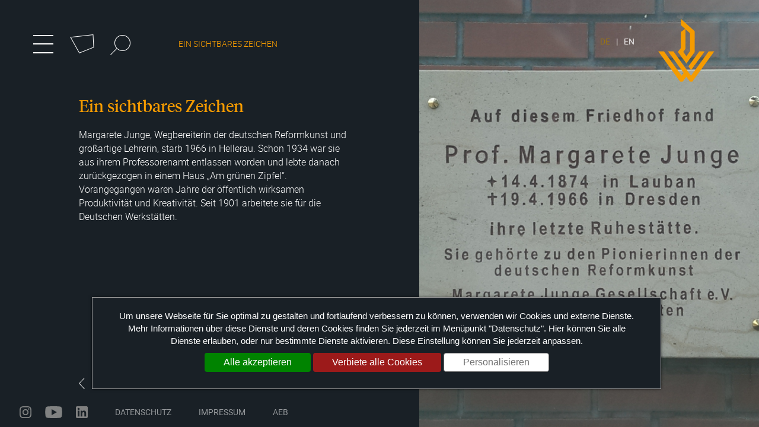

--- FILE ---
content_type: text/html; charset=utf-8
request_url: https://www.dwh.de/aktuelles/ein-sichtbares-zeichen
body_size: 4008
content:
<!DOCTYPE html>
<html lang="de">
<head>

<meta charset="utf-8">
<!-- 
	This website is powered by TYPO3 - inspiring people to share!
	TYPO3 is a free open source Content Management Framework initially created by Kasper Skaarhoj and licensed under GNU/GPL.
	TYPO3 is copyright 1998-2026 of Kasper Skaarhoj. Extensions are copyright of their respective owners.
	Information and contribution at https://typo3.org/
-->


<link rel="icon" href="/_assets/8296a0c701edfa2c346bb039529801c0/Images/favicon.ico" type="image/vnd.microsoft.icon">

<meta name="generator" content="TYPO3 CMS" />
<meta name="description" content="Deutsche Werkstätten finanzieren Gedenktafel für die Designerin Margarete Junge" />
<meta name="viewport" content="width=device-width, initial-scale=1, maximum-scale=1, user-scalable=no" />
<meta property="og:title" content="Deutsche Werkstätten finanzieren Gedenktafel für die Designerin Margarete Junge" />
<meta property="og:description" content="Deutsche Werkstätten finanzieren Gedenktafel für die Designerin Margarete Junge" />
<meta name="twitter:card" content="summary" />


<link rel="stylesheet" href="/assets/styles/main.css?1761209183" media="all">



<script src="/assets/scripts/modernizr-custom.js?1706530435"></script>
<!--[if lt IE 9]><script src="/assets/scripts/ie.js?1706530435"></script><![endif]-->
<script src="/fileadmin/scripts/nav3d-data_de.js?1710254369"></script>


<title>Ein sichtbares Zeichen</title><meta name="date" content="2024-02-28T12:15:10" /><meta name="title" content="Ein sichtbares Zeichen " /><meta http-equiv="X-UA-Compatible" content="IE=edge"><meta property="og:url" content="https://www.dwh.de/aktuelles/ein-sichtbares-zeichen" /><meta property="og:type" content="article" />
<link rel="canonical" href="https://www.dwh.de/aktuelles/ein-sichtbares-zeichen"/>

<link rel="alternate" hreflang="de-DE" href="https://www.dwh.de/aktuelles/ein-sichtbares-zeichen"/>
<link rel="alternate" hreflang="en-US" href="https://www.dwh.de/en/news/ein-sichtbares-zeichen"/>
<link rel="alternate" hreflang="x-default" href="https://www.dwh.de/aktuelles/ein-sichtbares-zeichen"/>
</head>
<body class="type-article header- ">

<div class="c-t-page-wrapper c-t-page-wrapper--overlay-full-dark ">

	<main class="c-t-main full">
		<!--TYPO3SEARCH_begin-->
		
				

<div class="c-m-teaser-image tr-hide-tablet-desktop">
    
</div>

<div class="c-m-fullpage-slider fullpage-wrapper">
    
            <div class="c-m-fullpage-slider__section active fp-section fp-completely">
                
    <div class="c-m-breadcrumb tr-hide-tablet-desktop ">
        <div class="c-m-breadcrumb__title">Ein sichtbares Zeichen</div>
        
    </div>
    <section class="c-m-fullpage-slider__slide">
    
        

        <section
                class="c-t-container-wrapper c-t-container-wrapper--no-padding c-t-container-wrapper--no-margin c-t-container-wrapper--column-order-normal">
            <div class="c-t-wrap c-t-wrap--full">
                <div class="c-t-wrap__inner">
                    <div class="c-t-grid-s-12 c-t-grid-m-5">
                        <div class="c-t-wrap__inner--padding-top">
                            
                            
                                <div class="c-t-content--header c-t-content--header-special">
                                    
                                        <h1>Ein sichtbares Zeichen</h1>
                                    
                                    
                                </div>
                            
                            <div class="c-t-content--bodytext">
                                <p>Margarete Junge, Wegbereiterin der deutschen Reformkunst und großartige Lehrerin, starb 1966 in Hellerau. Schon 1934 war sie aus ihrem Professorenamt entlassen worden und lebte danach zurückgezogen in einem Haus „Am grünen Zipfel“. Vorangegangen waren Jahre der öffentlich wirksamen Produktivität und Kreativität. Seit 1901 arbeitete sie für die Deutschen Werkstätten.</p>
                            </div>
                            
                        </div>
                    </div>
                    <div class="c-t-grid-s-12 c-t-grid-m-6 c-t-grid--height-100 c-t-grid-m-offset-1">
                        
                                
    <noscript>
        <figure>
            <picture>
                <source srcset="/fileadmin/user_upload/news/2018_news/04_april_2018/sichtbares_zeichen/180406_pr_anh_margarete_junge_grabstelle_auf_dem_friedhof_2.jpg,
                /fileadmin/user_upload/news/2018_news/04_april_2018/sichtbares_zeichen/180406_pr_anh_margarete_junge_grabstelle_auf_dem_friedhof_2.jpg 2x" media="(max-width: 768px)" >

                <img src="/fileadmin/user_upload/news/2018_news/04_april_2018/sichtbares_zeichen/180406_pr_anh_margarete_junge_grabstelle_auf_dem_friedhof_2.jpg"
                srcset="/fileadmin/user_upload/news/2018_news/04_april_2018/sichtbares_zeichen/180406_pr_anh_margarete_junge_grabstelle_auf_dem_friedhof_2.jpg 2x"
                class="smartcrop-image"
                alt="Bild"
                >
            </picture>
        </figure>
    </noscript>
    <figure class="lazyload-figure c-m-media--full">
        <picture>
            <source srcset="/fileadmin/user_upload/news/2018_news/04_april_2018/sichtbares_zeichen/180406_pr_anh_margarete_junge_grabstelle_auf_dem_friedhof_2.jpg,
            /fileadmin/user_upload/news/2018_news/04_april_2018/sichtbares_zeichen/180406_pr_anh_margarete_junge_grabstelle_auf_dem_friedhof_2.jpg 2x" media="(max-width: 768px)" >

            <img src="/fileadmin/user_upload/news/2018_news/04_april_2018/sichtbares_zeichen/180406_pr_anh_margarete_junge_grabstelle_auf_dem_friedhof_2.jpg"
            data-src="/fileadmin/user_upload/news/2018_news/04_april_2018/sichtbares_zeichen/180406_pr_anh_margarete_junge_grabstelle_auf_dem_friedhof_2.jpg"
            data-srcset="/fileadmin/user_upload/news/2018_news/04_april_2018/sichtbares_zeichen/180406_pr_anh_margarete_junge_grabstelle_auf_dem_friedhof_2.jpg 2x"
            class="smartcrop-image lazyloaded"
            alt="Gedenktafel Margarete Junge auf dem Friedhof Hellerau/Klotzesche, © Foto: PR DW"
            data-height="1520"
            data-width="2688"
            >
        </picture>
    </figure>

                            
                    </div>
                </div>
            </div>
        </section>
    


    
</section>
<section class="c-m-fullpage-slider__slide">
    
        
<section
        class="c-t-container-wrapper c-t-container-wrapper--no-padding c-t-container-wrapper--no-margin c-t-container-wrapper--padding-top c-t-container-wrapper--">
    <div class="c-t-wrap">
        <div class="c-t-wrap__inner">
            <div class="c-t-grid-s-12 c-t-grid-m-6">
                
                
                
                    <div class="c-t-content--bodytext">
                        <p>Sie war eine von erstaunlich vielen Frauen, die unser Unternehmensgründer Karl Schmidt als Entwerferinnen schätzte und unterstützte. Dieses Thema gehört zu den weitgehend unbekannten Kapiteln unserer Geschichte&nbsp; und wird in einer Ausstellung des Kunstgewerbemuseum Schloss Pillnitz ab November 2018 unter dem Titel „Wider die Unsichtbarkeit“ thematisiert.</p>
                    </div>
                
                
            </div>
            <div class="c-t-grid-s-12 c-t-grid-m-6 c-t-grid--height-100">
                <div class="c-t-content--bodytext">
                    <p>Die Enthüllung einer Gedenktafel für Margarete Junge auf dem Alten Friedhof der Kirchgemeinde Klotzsche in Hellerau ist schon vorab eine stille Aufforderung zur Erinnerung an diese außergewöhnliche Künstlerin. Vielen Dank an die Margarete-Junge-Gesellschaft e.V. als Initiatorin der Ehrung und für die Unterstützung durch die Kirchgemeinde Klotzsche.</p>
                </div>
                
            </div>
        </div>
    </div>
</section>
    
</section>


            </div>
        
</div>



			
		<!--TYPO3SEARCH_end-->
	</main>
</div>





    


<header class="c-o-header c-o-header--fixed c-o-header--overlay-full-dark  headroom">
    <div class="c-o-header__menu">
        <div class="c-o-header__menu-item">
            <button type="text" name="menu" value="menu"
                    class="c-m-menu-toggle c-a-btn c-a-btn--header-style nopxtorem">
                <span class="c-m-menu-toggle__line"></span>
                <span class="c-m-menu-toggle__line"></span>
                <span class="c-m-menu-toggle__line"></span>
                <span class="tr-sr-only">Menü umschalten</span>
            </button>
        </div>
        <div class="c-o-header__menu-item">
            <a class="c-a-btn c-m-home-toggle c-a-btn--header-style" tabindex="0" href="/">
                <span class="icon icon-trapez"></span>
                <span class="tr-sr-only">zum Hauptmenü wechseln</span>
            </a>
        </div>
        <div class="c-o-header__menu-item">
            <form action="get" class="c-m-searchfield c-m-searchfield--extend" role="search">
                <div class="form-group input-group">
                    <label class="tr-sr-only" for="tx_kesearch_pi1[sword]">
                        Suchbegriff
                    </label>
                    <input class="form-control searchinput" id="ke_search_searchfield_sword" name="tx_kesearch_pi1[sword]" size="searchfield" type="text"
                           placeholder="Suchbegriff">
                    <input type="hidden" name="id" value="46"/>
                    <button type="submit" class="btn btn-search c-m-search-toggle c-a-btn c-a-btn--header-style">
                        <span class="icon-search"></span>
                    </button>
                </div>
            </form>
        </div>
        
                
    <div class="c-o-header__menu--breadcrumb tr-hide-mobile ">
        <div class="c-o-header__menu--breadcrumb-title">Ein sichtbares Zeichen</div>
        <div class="c-o-header__menu--breadcrumb-subline">
            
        </div>
    </div>

            
    </div>
    <div class="c-o-header__brand">
        
                <div class="c-m-brand">
                    <a href="/" target="_self" title="DWH Logo">
                        <span class="icon icon-logo"></span>
                        <span class="tr-sr-only">DWH Logo</span>
                    </a>
                </div>
            
    </div>
    <div class="c-o-header__lang tr-hide-phone-tablet">
        <nav class="c-m-lang-nav">
            <ul class="c-m-lang-nav__level_1" role="menu" aria-label="Deutsche Werkstätten Hellerau Sprachnavigation">
                <li class="active"><a href="/aktuelles/ein-sichtbares-zeichen" target="_self" hreflang="de-DE">DE</a></li><li><a href="/en/news/ein-sichtbares-zeichen" target="_self" hreflang="en-US">EN</a></li>
            </ul>
        </nav>
    </div>
</header>
<div class="c-o-header__wrapper">
    <div class="c-o-header__placeholder"></div>
    <div class="c-o-header__navs">
        
        <nav class="c-m-main-nav">
            <div class="c-m-main-nav__background tr-hide-phone-tablet"></div>
            <ul class="c-m-main-nav__level_1" role="menubar" aria-label="Deutsche Werkstätten Hellerau Hauptnavigation">
                <li role="none"><a href="/" target="_self" title="Startseite">Startseite</a></li><li role="none" class="has-sub"><a href="javascript:void(0)" class="active">Themenwelten</a><div class="c-m-main-nav__submenu"><ul class="c-m-main-nav__level_2" role="menu" aria-label="Themenwelten"><li role="none"><a href="/zukunft-erleben" target="_self" title="Zukunft erleben">Zukunft erleben</a></li><li role="none"><a href="/es-geht-um-den-menschen" target="_self" title="Es geht um den Menschen">Es geht um den Menschen</a></li><li role="none"><a href="/der-moderne-verpflichtet" target="_self" title="Der Moderne verpflichtet">Der Moderne verpflichtet</a></li><li role="none"><a href="/bildung-im-blick" target="_self" title="Bildung im Blick">Bildung im Blick</a></li><li role="none"><a href="/massstaebe-setzen" target="_self" title="Maßstäbe setzen">Maßstäbe setzen</a></li><li role="none"><a href="/kreative-kraft" target="_self" title="Kreative Kraft">Kreative Kraft</a></li><li role="none"><a href="/raumerlebnis" target="_self" title="Raumerlebnis">Raumerlebnis</a></li><li role="none"><a href="/kultur-der-freiheit" target="_self" title="Kultur der Freiheit">Kultur der Freiheit</a></li><li role="none"><a href="/forschungsarbeit" target="_self" title="Forschungsarbeit">Forschungsarbeit</a></li><li role="none"><a href="/neue-wege" target="_self" title="Neue Wege">Neue Wege</a></li><li role="none"><a href="/unerschrocken-voran" target="_self" title="Unerschrocken voran">Unerschrocken voran</a></li><li role="none"><a href="/ethische-grundsaetze" target="_self" title="Ethische Grundsätze">Ethische Grundsätze</a></li><li role="none"><a href="/krisen-ueberwinden" target="_self" title="Krisen überwinden">Krisen überwinden</a></li><li role="none"><a href="/partnerschaften" target="_self" title="Partnerschaften">Partnerschaften</a></li><li role="none"><a href="/haltung" target="_self" title="Haltung">Haltung</a></li></ul></div></li><li role="none"><a href="/kurzportraet" target="_self" title="Kurzporträt">Kurzporträt</a></li><li role="none"><a href="/veranstaltungen" target="_self" title="Veranstaltungen">Veranstaltungen</a></li><li role="none"><a href="/aktuelles" target="_self" title="Aktuelles">Aktuelles</a></li><li role="none"><a href="/karriere-bei-den-deutschen-werkstaetten" target="_self" title="Karriere">Karriere</a></li><li role="none"><a href="/rundgang-in-hellerau" target="_self" title="Ein Einblick">Ein Einblick</a></li>
            </ul>
        </nav>
        <nav class="c-m-meta-nav">
            <ul class="c-m-meta-nav__level_1" role="menu" aria-label="Deutsche Werkstätten Hellerau Metanavigation">
                <li role="none"><a href="/standorte" target="_self" title="Standorte">Standorte</a></li><li role="none"><a href="/kontakt" target="_self" title="Kontakt">Kontakt</a></li>
            </ul>
        </nav>
        <!--        <nav class="c-m-meta-nav">-->
        <!--            <ul class="c-m-meta-nav__level_1" role="menu" aria-label="Deutsche Werkstätten Hellerau Metasubnavigation">-->
        <!--                <li class="active"><a href="/" target="_self" class="has-sub active" title="Deutsche Werkstätten Hellerau">Deutsche Werkstätten Hellerau</a></li>-->
        <!--            </ul>-->
        <!--        </nav>-->
        <nav class="c-m-lang-nav tr-hide-desktop">
            <ul class="c-m-lang-nav__level_1" role="menu" aria-label="Deutsche Werkstätten Hellerau Sprachnavigation">
                <li class="active"><a href="/aktuelles/ein-sichtbares-zeichen" target="_self" hreflang="de-DE">DE</a></li><li><a href="/en/news/ein-sichtbares-zeichen" target="_self" hreflang="en-US">EN</a></li>
            </ul>
        </nav>
    </div>
</div>



<footer class="c-o-footer c-o-footer--overlay-full-dark">
    <div class="c-t-wrap__inner">
        <div class="c-t-grid-s-12">
            <div class="c-m-footer-nav">
                <nav class="c-m-footer-nav__nav">
                    <ul class="c-m-footer-nav__list">
                        <li><a href="https://www.instagram.com/deutsche.werkstaetten/" target="_blank" class="c-m-footer-nav__link" rel="noreferrer" title="instagram">instagram</a></li><li><a href="https://www.youtube.com/@deutschewerkstaetten" target="_blank" class="c-m-footer-nav__link" rel="noreferrer" title="youtube">youtube</a></li><li><a href="https://de.linkedin.com/company/deutsche-werkst%C3%A4tten/" target="_blank" class="c-m-footer-nav__link" rel="noreferrer" title="linkedin">linkedin</a></li><li><a href="/datenschutz" target="_self" class="c-m-footer-nav__link" title="Datenschutz">Datenschutz</a></li><li><a href="/impressum" target="_self" class="c-m-footer-nav__link" title="Impressum">Impressum</a></li><li><a href="/aeb" target="_self" class="c-m-footer-nav__link" title="AEB">AEB</a></li>
                    </ul>
                </nav>
            </div>
        </div>
    </div>
</footer>
<script src="/assets/scripts/jquery.js?1706530435"></script>
<script src="/assets/scripts/plugins.js?1706530435"></script>
<script src="/_assets/c312fe06e7d6bd041ab02ece1a07f317/libs/tarteaucitron.js/tarteaucitron.js?1709626500"></script>
<script src="/assets/scripts/main.js?1710427181"></script>
<script src="/assets/scripts/slick.js?1706530435"></script>
<script src="/_assets/8296a0c701edfa2c346bb039529801c0/JavaScript/iscroll.js?1709199759"></script>
<script src="/_assets/fbdf584acb06937c2e26de6d970cf001/Js/ameostarteaucitron.js?1714727276"></script>
<script src="/typo3temp/assets/js/9ad35794e178e8731f46c242f2fac32f.js?1710426276"></script>


</body>
</html>

--- FILE ---
content_type: text/css; charset=utf-8
request_url: https://www.dwh.de/assets/styles/main.css?1761209183
body_size: 28701
content:
/*! normalize.css v8.0.1 | MIT License | github.com/necolas/normalize.css */html{-webkit-text-size-adjust:100%;line-height:1.15}body{margin:0}main{display:block}h1{font-size:2em;margin:.67em 0}hr{box-sizing:content-box;height:0;overflow:visible}pre{font-family:monospace,monospace;font-size:1em}a{background-color:transparent}abbr[title]{border-bottom:none;text-decoration:underline;-webkit-text-decoration:underline dotted;text-decoration:underline dotted}b,strong{font-weight:bolder}code,kbd,samp{font-family:monospace,monospace;font-size:1em}small{font-size:80%}sub,sup{font-size:75%;line-height:0;position:relative;vertical-align:baseline}sub{bottom:-.25em}sup{top:-.5em}img{border-style:none}button,input,optgroup,select,textarea{font-family:inherit;font-size:100%;line-height:1.15;margin:0}button,input{overflow:visible}button,select{text-transform:none}[type=button],[type=reset],[type=submit],button{-webkit-appearance:button}[type=button]::-moz-focus-inner,[type=reset]::-moz-focus-inner,[type=submit]::-moz-focus-inner,button::-moz-focus-inner{border-style:none;padding:0}[type=button]:-moz-focusring,[type=reset]:-moz-focusring,[type=submit]:-moz-focusring,button:-moz-focusring{outline:1px dotted ButtonText}fieldset{padding:.35em .75em .625em}legend{box-sizing:border-box;color:inherit;display:table;max-width:100%;padding:0;white-space:normal}progress{vertical-align:baseline}textarea{overflow:auto}[type=checkbox],[type=radio]{box-sizing:border-box;padding:0}[type=number]::-webkit-inner-spin-button,[type=number]::-webkit-outer-spin-button{height:auto}[type=search]{-webkit-appearance:textfield;outline-offset:-2px}[type=search]::-webkit-search-decoration{-webkit-appearance:none}::-webkit-file-upload-button{-webkit-appearance:button;font:inherit}details{display:block}summary{display:list-item}[hidden],template{display:none}
@charset "UTF-8";
/*!
 * fullPage 3.1.2
 * https://github.com/alvarotrigo/fullPage.js
 *
 * @license GPLv3 for open source use only
 * or Fullpage Commercial License for commercial use
 * http://alvarotrigo.com/fullPage/pricing/
 *
 * Copyright (C) 2018 http://alvarotrigo.com/fullPage - A project by Alvaro Trigo
 */.fp-enabled body,html.fp-enabled{-webkit-tap-highlight-color:rgba(0,0,0,0);margin:0;overflow:hidden;padding:0}.fp-section{box-sizing:border-box;position:relative}.fp-slide{float:left}.fp-slide,.fp-slidesContainer{display:block;height:100%}.fp-slides{height:100%;overflow:hidden;position:relative;transition:all .3s ease-out;z-index:1}.fp-section.fp-table,.fp-slide.fp-table{display:table;table-layout:fixed;width:100%}.fp-tableCell{display:table-cell;height:100%;vertical-align:middle;width:100%}.fp-slidesContainer{float:left;position:relative}.fp-controlArrow{border-style:solid;cursor:pointer;height:0;margin-top:-38px;position:absolute;top:50%;transform:translateZ(0);-webkit-user-select:none;-moz-user-select:none;-khtml-user-select:none;-ms-user-select:none;width:0;z-index:4}.fp-controlArrow.fp-prev{border-color:transparent #fff transparent transparent;border-width:38.5px 34px 38.5px 0;left:15px;width:0}.fp-controlArrow.fp-next{border-color:transparent transparent transparent #fff;border-width:38.5px 0 38.5px 34px;right:15px}.fp-scrollable{position:relative}.fp-scrollable,.fp-scroller{overflow:hidden}.iScrollIndicator{border:0!important}.fp-notransition{transition:none!important}#fp-nav{opacity:1;position:fixed;top:50%;transform:translateY(-50%);-ms-transform:translateY(-50%);-webkit-transform:translate3d(0,-50%,0);z-index:100}#fp-nav.fp-right{right:17px}#fp-nav.fp-left{left:17px}.fp-slidesNav{left:0!important;margin:0 auto!important;opacity:1;position:absolute;right:0;transform:translateZ(0);z-index:4}.fp-slidesNav.fp-bottom{bottom:17px}.fp-slidesNav.fp-top{top:17px}#fp-nav ul,.fp-slidesNav ul{margin:0;padding:0}#fp-nav ul li,.fp-slidesNav ul li{display:block;height:13px;margin:7px;position:relative;width:14px}.fp-slidesNav ul li{display:inline-block}#fp-nav ul li a,.fp-slidesNav ul li a{cursor:pointer;display:block;height:100%;position:relative;text-decoration:none;width:100%;z-index:1}#fp-nav ul li a.active span,#fp-nav ul li:hover a.active span,.fp-slidesNav ul li a.active span,.fp-slidesNav ul li:hover a.active span{border-radius:100%;height:12px;margin:-6px 0 0 -6px;width:12px}#fp-nav ul li a span,.fp-slidesNav ul li a span{background:#333;border:0;border-radius:50%;height:4px;left:50%;margin:-2px 0 0 -2px;position:absolute;top:50%;transition:all .1s ease-in-out;width:4px;z-index:1}#fp-nav ul li:hover a span,.fp-slidesNav ul li:hover a span{height:10px;margin:-5px 0 0 -5px;width:10px}#fp-nav ul li .fp-tooltip{color:#fff;cursor:pointer;display:block;font-family:arial,helvetica,sans-serif;font-size:14px;max-width:220px;opacity:0;overflow:hidden;position:absolute;top:-2px;white-space:nowrap;width:0}#fp-nav ul li:hover .fp-tooltip,#fp-nav.fp-show-active a.active+.fp-tooltip{opacity:1;transition:opacity .2s ease-in;width:auto}#fp-nav ul li .fp-tooltip.fp-right{right:20px}#fp-nav ul li .fp-tooltip.fp-left{left:20px}.fp-auto-height .fp-slide,.fp-auto-height .fp-tableCell,.fp-auto-height.fp-section,.fp-responsive .fp-auto-height-responsive .fp-slide,.fp-responsive .fp-auto-height-responsive .fp-tableCell,.fp-responsive .fp-auto-height-responsive.fp-section{height:auto!important}.fp-sr-only{clip:rect(0,0,0,0);border:0;height:1px;overflow:hidden;padding:0;position:absolute;white-space:nowrap;width:1px}.slick-slider{-webkit-touch-callout:none;-webkit-tap-highlight-color:transparent;box-sizing:border-box;touch-action:pan-y;-webkit-user-select:none;-moz-user-select:none;user-select:none}.slick-list,.slick-slider{display:block;position:relative}.slick-list{margin:0;overflow:hidden;padding:0}.slick-list:focus{outline:none}.slick-list.dragging{cursor:pointer;cursor:hand}.slick-slider .slick-list,.slick-slider .slick-track{transform:translateZ(0)}.slick-track{display:block;left:0;margin-left:auto;margin-right:auto;position:relative;top:0}.slick-track:after,.slick-track:before{content:"";display:table}.slick-track:after{clear:both}.slick-loading .slick-track{visibility:hidden}.slick-slide{display:none;float:left;height:100%;min-height:1px}[dir=rtl] .slick-slide{float:right}.slick-slide img{display:block}.slick-slide.slick-loading img{display:none}.slick-slide.dragging img{pointer-events:none}.slick-initialized .slick-slide{display:block}.slick-loading .slick-slide{visibility:hidden}.slick-vertical .slick-slide{border:1px solid transparent;display:block;height:auto}.slick-arrow.slick-hidden{display:none}.slick-loading .slick-list{background:#fff url(ajax-loader.gif) 50% no-repeat}@font-face{font-family:slick;font-style:normal;font-weight:400;src:url(fonts/slick.eot);src:url(fonts/slick.eot?#iefix) format("embedded-opentype"),url(fonts/slick.woff) format("woff"),url(fonts/slick.ttf) format("truetype"),url(fonts/slick.svg#slick) format("svg")}.slick-next,.slick-prev{border:none;cursor:pointer;display:block;font-size:0;height:20px;line-height:0px;padding:0;position:absolute;top:50%;transform:translateY(-50%);width:20px}.slick-next,.slick-next:focus,.slick-next:hover,.slick-prev,.slick-prev:focus,.slick-prev:hover{background:transparent;color:transparent;outline:none}.slick-next:focus:before,.slick-next:hover:before,.slick-prev:focus:before,.slick-prev:hover:before{opacity:1}.slick-next.slick-disabled:before,.slick-prev.slick-disabled:before{opacity:.25}.slick-next:before,.slick-prev:before{-webkit-font-smoothing:antialiased;-moz-osx-font-smoothing:grayscale;color:#fff;font-family:slick;font-size:20px;line-height:1;opacity:.75}.slick-prev{left:-25px}[dir=rtl] .slick-prev{left:auto;right:-25px}.slick-prev:before{content:"←"}[dir=rtl] .slick-prev:before{content:"→"}.slick-next{right:-25px}[dir=rtl] .slick-next{left:-25px;right:auto}.slick-next:before{content:"→"}[dir=rtl] .slick-next:before{content:"←"}.slick-dotted.slick-slider{margin-bottom:30px}.slick-dots{bottom:-25px;display:block;list-style:none;margin:0;padding:0;position:absolute;text-align:center;width:100%}.slick-dots li{display:inline-block;margin:0 5px;padding:0;position:relative}.slick-dots li,.slick-dots li button{cursor:pointer;height:20px;width:20px}.slick-dots li button{background:transparent;border:0;color:transparent;display:block;font-size:0;line-height:0px;outline:none;padding:5px}.slick-dots li button:focus,.slick-dots li button:hover{outline:none}.slick-dots li button:focus:before,.slick-dots li button:hover:before{opacity:1}.slick-dots li button:before{-webkit-font-smoothing:antialiased;-moz-osx-font-smoothing:grayscale;color:#000;content:"•";font-family:slick;font-size:6px;height:20px;left:0;line-height:20px;opacity:.25;position:absolute;text-align:center;top:0;width:20px}.slick-dots li.slick-active button:before{color:#000;opacity:.75}@font-face{font-family:robotocondensed-regular;font-style:normal;font-weight:400;src:url(../fonts/Roboto/robotocondensed-regular-webfont.eot);src:url(../fonts/Roboto/robotocondensed-regular-webfont.eot?#iefix) format("embedded-opentype"),url(../fonts/Roboto/robotocondensed-regular-webfont.woff) format("woff"),url(../fonts/Roboto/robotocondensed-regular-webfont.ttf) format("truetype"),url(../fonts/Roboto/robotocondensed-regular-webfont.svg#NewsGothicBTWebCond-Bold) format("svg")}@font-face{font-family:roboto-bold;font-style:normal;font-weight:400;src:url(../fonts/Roboto/roboto-bold.ttf);src:url(../fonts/Roboto/roboto-bold.woff) format("woff"),url(../fonts/Roboto/roboto-bold.woff2) format("woff2"),url(../fonts/Roboto/roboto-bold.ttf) format("truetype")}@font-face{font-family:roboto-regular;font-style:normal;font-weight:400;src:url(../fonts/Roboto/roboto-regular.ttf);src:url(../fonts/Roboto/roboto-regular.woff) format("woff"),url(../fonts/Roboto/roboto-regular.woff2) format("woff2"),url(../fonts/Roboto/roboto-regular.ttf) format("truetype")}@font-face{font-family:roboto-light;font-style:normal;font-weight:400;src:url(../fonts/Roboto/roboto-light.ttf);src:url(../fonts/Roboto/roboto-light.woff) format("woff"),url(../fonts/Roboto/roboto-light.woff2) format("woff2"),url(../fonts/Roboto/roboto-light.ttf) format("truetype")}@font-face{font-family:roboto-thin;font-style:normal;font-weight:400;src:url(../fonts/Roboto/roboto-thin.ttf);src:url(../fonts/Roboto/roboto-thin.woff) format("woff"),url(../fonts/Roboto/roboto-thin.woff2) format("woff2"),url(../fonts/Roboto/roboto-thin.ttf) format("truetype")}@font-face{font-family:roboto-slab-light;font-style:normal;font-weight:400;src:url(../fonts/RobotoSlab/roboto-slab-light.ttf)}@font-face{font-family:roboto-slab-regular;font-style:normal;font-weight:400;src:url(../fonts/RobotoSlab/roboto-slab-regular.ttf)}@font-face{font-family:roboto-slab-bold;font-style:normal;font-weight:400;src:url(../fonts/RobotoSlab/roboto-slab-bold.ttf)}@font-face{font-family:Maison-Bold;font-style:normal;font-weight:700;src:url(../fonts/Maison/MaisonNeue-Bold.woff) format("woff"),url(../fonts/Maison/MaisonNeue-Bold.woff2) format("woff2")}@font-face{font-family:Maison-Book;font-style:normal;font-weight:400;src:url(../fonts/Maison/MaisonNeue-Book.woff) format("woff"),url(../fonts/Maison/MaisonNeue-Book.woff2) format("woff2")}@font-face{font-family:Tiempos-Headline-Light-Italic;font-style:normal;font-weight:400;src:url(../fonts/Tiempos/tiempos-headline-web-light-italic.eot);src:url(../fonts/Tiempos/tiempos-headline-web-light-italic.woff) format("woff"),url(../fonts/Tiempos/tiempos-headline-web-light-italic.woff2) format("woff2")}@font-face{font-family:Tiempos-Headline-Regular;font-style:normal;font-weight:400;src:url(../fonts/Tiempos/tiempos-headline-web-regular.eot);src:url(../fonts/Tiempos/tiempos-headline-web-regular.woff) format("woff"),url(../fonts/Tiempos/tiempos-headline-web-regular.woff2) format("woff2")}@font-face{font-family:Tiempos-Medium;font-style:normal;font-weight:400;src:url(../fonts/Tiempos/tiempos-text-web-medium.eot);src:url(../fonts/Tiempos/tiempos-text-web-medium.woff) format("woff"),url(../fonts/Tiempos/tiempos-text-web-medium.woff2) format("woff2")}@font-face{font-family:Tiempos-Regular;font-style:normal;font-weight:400;src:url(../fonts/Tiempos/tiempos-text-web-regular.eot);src:url(../fonts/Tiempos/tiempos-text-web-regular.woff) format("woff"),url(../fonts/Tiempos/tiempos-text-web-regular.woff2) format("woff2")}@font-face{font-display:block;font-family:icomoon;font-style:normal;font-weight:400;src:url(../fonts/custom/DWH/icomoon/icomoon.eot?b3loe0);src:url(../fonts/custom/DWH/icomoon/icomoon.eot?b3loe0#iefix) format("embedded-opentype"),url(../fonts/custom/DWH/icomoon/icomoon.ttf?b3loe0) format("truetype"),url(../fonts/custom/DWH/icomoon/icomoon.woff?b3loe0) format("woff"),url(../fonts/custom/DWH/icomoon/icomoon.svg?b3loe0#icomoon) format("svg")}[class*=" icon-"],[class^=icon-]{speak:none;-webkit-font-smoothing:antialiased;-moz-osx-font-smoothing:grayscale;font-family:icomoon!important;font-style:normal;font-variant:normal;font-weight:400;line-height:1;text-transform:none}.icon-arrow-left:before{content:"\e900"}.icon-arrow-right:before{content:"\e901"}.icon-arrows-h:before{content:"\e902"}.icon-attention:before{content:"\e903"}.icon-chevron-down:before{content:"\e904"}.icon-chevron-left:before{content:"\e905"}.icon-chevron-right:before{content:"\e906"}.icon-chevron-up:before{content:"\e907"}.icon-logo:before{content:"\e908"}.icon-logo-text:before{content:"\e909"}.icon-menu:before{content:"\e90a"}.icon-search:before{content:"\e90b"}.icon-times:before{content:"\e90c"}.icon-trapez:before{content:"\e90d"}@font-face{font-family:slick;font-style:normal;font-weight:400;src:url(../fonts/slickSlider/slick.eot);src:url(../fonts/slickSlider/slick.eot?#iefix) format("embedded-opentype"),url(../fonts/slickSlider/slick.woff) format("woff"),url(../fonts/slickSlider/slick.ttf) format("truetype"),url(../fonts/slickSlider/slick.svg#slick) format("svg")}.to-fadein,.to-fadeout{opacity:0;transition:opacity .4s ease-in-out}.to-fadein{opacity:1}.to-slidedown,.to-slideup{max-height:0!important;overflow-y:hidden!important;transition:max-height .3s ease-in-out .2s}.to-slidedown{max-height:450px!important}@keyframes bounce{0%,20%,50%,80%,to{transform:translateY(0)}40%{transform:translateY(-30px)}60%{transform:translateY(-15px)}}@keyframes bounce-top{0%{top:0}50%{top:5px}to{top:0}}@keyframes bounce-right{0%{left:0}50%{left:5px}to{left:0}}@keyframes animate-label-change{0%{opacity:0}to{opacity:1}}.bounce{animation-name:bounce}.c-to-animate-label-change{animation-duration:1s;animation-name:animate-label-change;opacity:0}.to-hyphenate{word-wrap:break-word;-webkit-hyphens:auto;hyphens:auto;overflow-wrap:break-word;word-break:break-word}@media (max-width:991px){.to-hyphenate-mobile-only{word-wrap:break-word;-webkit-hyphens:auto;hyphens:auto;overflow-wrap:break-word;word-break:break-word}}.to-no-hyphenate{word-wrap:normal;-webkit-hyphens:none;hyphens:none;overflow-wrap:normal;word-break:normal}.to-hide-text{overflow:hidden;text-indent:100%;white-space:nowrap}.to-text-indent{display:block;margin-left:30px;text-indent:-30px}.btn,.dropdown-header,.footer .h4-style,.footer p a,.headline-primary,.headline-quaternary,.headline-tertiary,.kicker,.lists,a,h1,h2,h3,h4,h5,h6,input,label,li,p,select,span{-webkit-font-smoothing:antialiased;-moz-osx-font-smoothing:grayscale}@media only screen and (-webkit-min-device-pixel-ratio:1.25),only screen and (-webkit-min-device-pixel-ratio:2.0833333333333335),only screen and (min-device-pixel-ratio:1.25),only screen and (min-resolution:1.25dppx),only screen and (min-resolution:200dpi){.btn,.dropdown-header,.footer .h4-style,.footer p a,.headline-primary,.headline-quaternary,.headline-tertiary,.kicker,.lists,a,h1,h2,h3,h4,h5,h6,input,label,li,p,select,span{-webkit-font-smoothing:subpixel-antialiased}}html{-webkit-tap-highlight-color:rgba(0,0,0,0)}body{background-color:transparent;color:#f59b00;font-family:roboto-light,sans-serif;font-size:14px;line-height:1.428571429}h1,h2,h3,h4,h5,p{margin:0}p{font-size:16px}ol,ul{list-style:none;margin:0;padding:0}a,a:active,a:focus,a:hover{text-decoration:none}a:active,a:focus{outline:none}*{outline:medium none}blockquote,figure{margin:0;padding:0}input:active,input:focus{outline:none}body,html{min-height:100%}body{width:100%}body.js-o-overflow-hidden{height:100%;overflow:hidden!important}img{max-width:100%;vertical-align:middle}figure img{height:auto}figure img:not(.no-responsive){width:100%}a,a:active,a:focus,a:hover{color:currentColor}select::-ms-value{background-color:transparent;color:#000}.invisible{display:none!important}.h1-style,h1{color:#f3f3f3;color:#f59b00;font-family:Tiempos-Headline-Regular,sans-serif;letter-spacing:0;line-height:64px;margin-bottom:25px}@media (max-width:991px){.h1-style,h1{font-size:50px;line-height:65px}}.h2-style,h2{color:#fff;font-family:roboto-regular,sans-serif;font-size:44px;line-height:50px;text-transform:uppercase}@media (max-width:991px){.h2-style,h2{font-size:35px;line-height:2rem}}.h3-style,h3{color:#fff;font-family:roboto-medium,sans-serif;font-size:36px;line-height:40px}@media (max-width:991px){.h3-style,h3{font-size:30px}}.h4-style:not(.browser-default),h4:not(.browser-default){color:#f3f3f3}.h5-style:not(.browser-default),h5:not(.browser-default){color:#f3f3f3;font-family:Tiempos-Headline-Regular,sans-serif;font-size:24px;letter-spacing:0;line-height:28px}@media (max-width:991px){.h5-style:not(.browser-default),h5:not(.browser-default){font-size:16px;line-height:25px}}.input-style,input{color:#ead196;font-family:roboto-regular,sans-serif;font-size:16px;line-height:18px}.li-style,li{color:#f59b00;font-size:inherit;line-height:24px;line-height:inherit;list-style-image:none;list-style-position:inside;list-style-type:disc;position:relative}.link-style,p a{color:#f59b00;font-family:roboto-regular,sans-serif;text-decoration:underline}.link-style:hover,p a:hover{color:#f3f3f3}.p-style,p{color:#fff}input[placeholder],textarea[placeholder]{overflow:hidden;text-overflow:ellipsis;white-space:nowrap}input::-webkit-input-placeholder,textarea::-webkit-input-placeholder{overflow:hidden;text-overflow:ellipsis;white-space:nowrap}input::-moz-placeholder,textarea::-moz-placeholder{overflow:hidden;text-overflow:ellipsis;white-space:nowrap}input:-ms-input-placeholder{display:block!important;overflow:hidden!important;text-overflow:ellipsis!important;white-space:nowrap!important}.table-style,table:not(.picker__table){margin-top:10px}.table-style:first-of-type,table:not(.picker__table):first-of-type{margin-top:0}ol+table:not(.picker__table),ol+table:not(.picker__table):first-of-type,p+table:not(.picker__table),p+table:not(.picker__table):first-of-type,ul+table:not(.picker__table),ul+table:not(.picker__table):first-of-type{margin-top:10px}textarea{font-style:normal;font-weight:400;resize:none}.o-align-right{text-align:right}.o-align-left{text-align:left}.o-align-center{text-align:center}.o-background-brand-1{background-color:#f59b00}.o-background-brand-2,.o-background-brand-3,.o-background-brand-4{background-color:#153952}.o-background-neutral-1{background-color:#fff}.o-background-neutral-2{background-color:#f3f3f3}.o-background-neutral-3{background-color:#34485a}.o-background-neutral-4{background-color:#707070}.o-background-neutral-5{background-color:#153952}.o-background-utility-1{background-color:#c4b9a8}.o-background-utility-2{background-color:#9a9a9a}.o-background-utility-3{background-color:#ead196}.o-background-bgcolor-1{background-color:#051e34}.o-background-bgcolor-2{background-color:#27323b}.o-background-bgcolor-3{background-color:#516373}.o-background-bgcolor-4{background-color:#bebebe}.o-background-bgcolor-5{background-color:#030e17}.o-background-bgcolor-6{background-color:#153952}.o-color-brand-1{color:#f59b00}.o-color-brand-2,.o-color-brand-3,.o-color-brand-4{color:#153952}.o-color-neutral-1{color:#fff}.o-color-neutral-2{color:#f3f3f3}.o-color-neutral-3{color:#34485a}.o-color-neutral-4{color:#707070}.o-color-neutral-5{color:#153952}.o-color-utility-1{color:#c4b9a8}.o-color-utility-2{color:#9a9a9a}.o-color-utility-3{color:#ead196}.o-color-bgcolor-1{color:#051e34}.o-color-bgcolor-2{color:#27323b}.o-color-bgcolor-3{color:#516373}.o-color-bgcolor-4{color:#bebebe}.o-color-bgcolor-5{color:#030e17}.o-color-bgcolor-6{color:#153952}.o-flex-display{display:flex}@media (min-width:1281px){.o-flex-display-desktop{display:flex}}.o-fontfamily-base,.o-fontfamily-extra,.o-fontfamily-regular{font-family:roboto-regular,sans-serif!important}.o-fontsize-xxs{font-size:11px!important}.o-fontsize-xs{font-size:14px!important}.o-fontsize-s{font-size:16px!important}.o-fontsize-m{font-size:18px!important}.o-fontsize-l{font-size:22px!important}.o-fontsize-xl{font-size:28px!important}.o-fontsize-xxl{font-size:60px!important}.o-lineheight-xxs{line-height:12px!important}.o-lineheight-xs{line-height:14px!important}.o-lineheight-s{line-height:18px!important}.o-lineheight-m{line-height:20px!important}.o-lineheight-l{line-height:24px!important}.o-lineheight-xl{line-height:30px!important}.o-lineheight-xxl{line-height:42px!important}.o-gutter-top{margin-top:35px!important}.o-gutter-top-small{margin-top:17.5px!important}.o-gutter-bottom{margin-bottom:35px!important}.o-gutter-left{margin-left:35px!important}.o-gutter-right{margin-right:35px!important}.o-gutter-top-bottom{margin:35px 0!important}.o-gutter-left-right{margin:0 35px!important}.o-margin-top{margin-top:35px}.o-margin-top-small{margin-top:17.5px}@media (max-width:991px){.o-margin-top-small{margin-top:11.6666666667px}}.o-margin-top-large{margin-top:70px}@media (max-width:991px){.o-margin-top-large{margin-top:35px}}.o-margin-bottom{margin-bottom:35px}.o-margin-bottom-small{margin-bottom:17.5px}@media (max-width:991px){.o-margin-bottom-small{margin-bottom:11.6666666667px}}.o-margin-bottom-large{margin-bottom:70px}@media (max-width:991px){.o-margin-bottom-large{margin-bottom:35px}}.o-margin-top-bottom{margin:35px 0}.o-margin-top-bottom-small{margin:17.5px 0}@media (max-width:991px){.o-margin-top-bottom-small{margin:11.6666666667px 0}}.o-margin-top-bottom-large{margin:70px 0}@media (max-width:991px){.o-margin-top-bottom-large{margin:35px 0}}.o-margin-left{margin-left:35px}.o-margin-left-small{margin-left:17.5px}@media (max-width:991px){.o-margin-left-small{margin-left:11.6666666667px}}.o-margin-left-large{margin-left:70px}@media (max-width:991px){.o-margin-left-large{margin-left:35px}}.o-margin-right{margin-right:35px}.o-margin-right-small{margin-right:17.5px}@media (max-width:991px){.o-margin-right-small{margin-right:11.6666666667px}}.o-margin-right-large{margin-right:70px}@media (max-width:991px){.o-margin-right-large{margin-right:35px}}.o-margin-left-right{margin:0 35px}.o-margin-left-right-small{margin:0 17.5px}@media (max-width:991px){.o-margin-left-right-small{margin:0 11.6666666667px}}.o-margin-left-right-large{margin:0 70px}@media (max-width:991px){.o-margin-left-right-large{margin:0 35px}}.o-no-margin-top{margin-top:0}.o-no-margin-top-important{margin-top:0!important}.o-no-margin-bottom{margin-bottom:0}.o-no-margin-bottom-important{margin-bottom:0!important}.o-no-margin-top-bottom{margin-bottom:0;margin-top:0}.o-no-margin-top-bottom-important{margin-bottom:0!important;margin-top:0!important}.o-no-margin-left{margin-left:0}.o-no-margin-left-important{margin-left:0!important}.o-no-margin-right{margin-right:0}.o-no-margin-right-important{margin-right:0!important}.o-no-margin-left-right{margin-left:0;margin-right:0}.o-no-margin-left-right-important{margin-left:0!important;margin-right:0!important}.o-object-position-left{-o-object-position:left;object-position:left}.o-object-position-right{-o-object-position:right;object-position:right}.o-object-position-center{-o-object-position:center;object-position:center}.o-object-fit-contain{-o-object-fit:contain;object-fit:contain}.o-object-fit-cover{-o-object-fit:cover;object-fit:cover}.o-overflow-x-visible{overflow-x:visible!important}.o-overflow-x-hidden{overflow-x:hidden!important}.o-overflow-y-visible{overflow-y:visible!important}.o-overflow-y-hidden{overflow-y:hidden!important}.o-padding-top{padding-top:35px}.o-padding-top-large{padding-top:70px}@media (max-width:991px){.o-padding-top-large{padding-top:35px}}.o-padding-bottom{padding-bottom:35px}.o-padding-bottom-large{padding-bottom:70px}@media (max-width:991px){.o-padding-bottom-large{padding-bottom:35px}}.o-padding-top-bottom{padding:35px 0}.o-padding-top-bottom-large{padding:70px 0}@media (max-width:991px){.o-padding-top-bottom-large{padding:35px 0}}.o-padding-left{padding-left:35px}.o-padding-left-large{padding-left:70px}@media (max-width:991px){.o-padding-left-large{padding-left:35px}}.o-padding-right{padding-right:35px}.o-padding-right-large{padding-right:70px}@media (max-width:991px){.o-padding-right-large{padding-right:35px}}.o-padding-left-right{padding:0 35px}.o-padding-left-right-large{padding:0 70px}@media (max-width:991px){.o-padding-left-right-large{padding:0 35px}}.o-no-padding-top{padding-top:0}.o-no-padding-top-important{padding-top:0!important}.o-no-padding-bottom{padding-bottom:0}.o-no-padding-bottom-important{padding-bottom:0!important}.o-no-padding-top-bottom{padding-bottom:0;padding-top:0}.o-no-padding-top-bottom-important{padding-bottom:0!important;padding-top:0!important}.o-no-padding-left{padding-left:0}.o-no-padding-left-important{padding-left:0!important}.o-no-padding-right{padding-right:0}.o-no-padding-right-important{padding-right:0!important}.o-no-padding-left-right{padding-left:0;padding-right:0}.o-no-padding-left-right-important{padding-left:0!important;padding-right:0!important}.o-position-relative{position:relative}.o-position-fixed{position:fixed}.o-position-static{position:static}.o-position-absolute{position:absolute}.o-transform-text-uppercase{text-transform:uppercase}.o-transform-text-none{text-transform:none!important}.o-transform-rotate-45,.o-transform-rotate-90{display:inline-block;transform:rotate(90deg)}.o-transform-rotate-180{display:inline-block;transform:rotate(180deg)}.o-transform-rotate-270{display:inline-block;transform:rotate(270deg)}button{cursor:pointer;outline:none}.c-a-btn{transition:all .2s ease}.c-a-btn--header-style{align-items:center;background-color:hsla(0,0%,100%,.07);border:none;box-sizing:border-box;color:hsla(0,0%,100%,.54);display:flex;font-size:18px;justify-content:center;line-height:1;padding:14px 10px}@media (max-width:1280px){.c-a-btn--header-style{background-color:#27323b}}.c-a-btn--header-style.active,.c-a-btn--header-style:hover{color:#fff}.btn.btn-primary{background-color:transparent;border:1px solid #eaa70a;border-radius:0;color:#eaa70a}.btn.btn-primary,.btn.btn-secondary{padding:10px 20px;text-transform:uppercase}.btn.btn-secondary{border:1px solid #000;color:#000}.c-a-error label,.c-a-error span.error,.c-a-error~label,.form-group.has-error label,.form-group.has-error span.error,.form-group.has-error~label{color:red!important}.c-a-error input,.c-a-error textarea,.form-group.has-error input,.form-group.has-error textarea{border-bottom:1px solid red!important;color:red!important}input::placeholder,textarea::placeholder{color:hsla(0,0%,100%,.54);font-family:roboto-light,sans-serif;font-size:18px;opacity:1}@media (max-width:991px){input::-moz-placeholder,textarea::-moz-placeholder{font-size:16px}input::placeholder,textarea::placeholder{font-size:16px}}input::-webkit-input-placeholder,textarea::-webkit-input-placeholder{color:hsla(0,0%,100%,.54);font-family:roboto-light,sans-serif;font-size:18px;opacity:1}@media (max-width:991px){input::-webkit-input-placeholder,textarea::-webkit-input-placeholder{font-size:16px}}input:-moz-placeholder,textarea:-moz-placeholder{color:hsla(0,0%,100%,.54);font-family:roboto-light,sans-serif;font-size:18px;opacity:1}@media (max-width:991px){input:-moz-placeholder,textarea:-moz-placeholder{font-size:16px}}input::-moz-placeholder,textarea::-moz-placeholder{color:hsla(0,0%,100%,.54);font-family:roboto-light,sans-serif;font-size:18px;opacity:1}@media (max-width:991px){input::-moz-placeholder,textarea::-moz-placeholder{font-size:16px}}input:-ms-input-placeholder{color:hsla(0,0%,100%,.54);font-family:roboto-light,sans-serif;font-size:18px;opacity:1}@media (max-width:991px){input:-ms-input-placeholder{font-size:16px}}input::-ms-input-placeholder{color:hsla(0,0%,100%,.54);font-family:roboto-light,sans-serif;font-size:18px;opacity:1}@media (max-width:991px){input::-ms-input-placeholder{font-size:16px}}input{background-color:hsla(0,0%,100%,.07);border-radius:0;box-sizing:border-box;color:#fff;font-family:roboto-light,sans-serif;font-size:18px;padding:9px;width:100%}@media (max-width:1280px){input{background-color:#27323b}}input[type=text]+label{left:0;position:absolute;top:8px;transition:all .2s ease}input+label{font-weight:400!important}input+label.active{font-size:12px;top:-10px}input.error{border-bottom:1px solid red}input.error+label,input.error~label{color:red}input[type=checkbox],input[type=radio]{border:none;float:left;margin:0;width:auto}input[type=checkbox]+label,input[type=radio]+label{float:left;line-height:42px;margin:0 20px 0 10px}input[type=checkbox].error,input[type=radio].error{border-color:red}input[type=checkbox].error+label,input[type=radio].error+label{color:red}input[type=reset],input[type=submit]{border-color:transparent;box-sizing:border-box;cursor:pointer}textarea{border:none;border-radius:0;box-sizing:border-box;padding:10px 0;width:100%}textarea+label{font-weight:400!important;left:0;position:absolute;top:8px;transition:all .2s ease}textarea+label.active{font-size:12px;top:-10px}textarea.error{border-bottom-color:#c94949}textarea.error+label{color:#c94949}p+figure,p+img{margin-top:35px}figure img{vertical-align:middle}.lazyload-figure .lazyload,.lazyload-figure .lazyloading{opacity:0;transition:all .4s cubic-bezier(.215,.61,.355,1)}.lazyload-figure .lazyloaded{opacity:1;transition:all .4s cubic-bezier(.215,.61,.355,1)}.no-js .lazyload-figure{display:none}.lazyload-figure--bg-image{will-change:background-image}.lazyload-figure--bg-image.lazyload{opacity:0;transition:none}.lazyload-figure--bg-image.lazyloaded,.lazyload-figure--bg-image.lazyloading{opacity:1;transition:none}.no-js .lazyload-figure--bg-image{display:block}@keyframes lazyloadbg{0%{opacity:0}to{opacity:1}}.h1-style,h1{font-size:56px;font-size:28px;font-weight:400;line-height:1.3;margin-top:28px}@media screen and (min-width:769px){.h1-style,h1{font-size:calc(9.29279px + 2.43267vw)}.safari .h1-style,.safari h1{min-height:0}}@media screen and (min-width:1920px){.h1-style,h1{font-size:56px}}@media (max-height:767px) and (min-width:769px){.android .h1-style,.android h1,.h1-style,.safari .h1-style,.safari h1,h1{font-size:calc(10.9765px + 2.34987vh)!important;font-size:calc(11px + (var(--viewport-height) - 1px)*18/766)!important}.android .h1-style,.android h1,.safari .h1-style,.safari h1{min-height:0}}@media (max-width:991px){.h1-style,h1{word-wrap:break-word;font-size:35px;-webkit-hyphens:auto;hyphens:auto;overflow-wrap:break-word;word-break:break-word}[lang=en-US] .h1-style,[lang=en-US] h1{word-wrap:normal;-webkit-hyphens:none;hyphens:none;overflow-wrap:normal;word-break:normal}}.h1-style:first-of-type,h1:first-of-type{margin-top:0}.h1-style strong,h1 strong{font-family:roboto-bold,sans-serif}.p-style,p{font-size:18px;font-size:16px;line-height:1.5;margin-top:20px}@media screen and (min-width:769px){.p-style,p{font-size:calc(14.66377px + .17376vw)}.safari .p-style,.safari p{min-height:0}}@media screen and (min-width:1920px){.p-style,p{font-size:18px}}@media (max-height:767px) and (min-width:769px){.android .p-style,.android p,.p-style,.safari .p-style,.safari p,p{font-size:calc(7.98956px + 1.04439vh)!important;font-size:calc(8px + (var(--viewport-height) - 1px)*8/766)!important}.android .p-style,.android p,.safari .p-style,.safari p{min-height:0}}@media (max-width:991px){.p-style,p{font-size:16px}}.p-style:first-of-type,p:first-of-type{margin-top:0}[lang=ru-RU] .p-style,[lang=ru-RU] p{font-size:16px}@media screen and (min-width:769px){[lang=ru-RU] .p-style,[lang=ru-RU] p{font-size:calc(13.32754px + .34752vw)}.safari [lang=ru-RU] .p-style,.safari [lang=ru-RU] p{min-height:0}}@media screen and (min-width:1920px){[lang=ru-RU] .p-style,[lang=ru-RU] p{font-size:20px}}.c-a-p--large,.p-style--large{color:#fff;font-family:roboto-regular,sans-serif;font-size:22px;line-height:24px}.c-a-p--marginal,.p-style--marginal{color:#f59b00;font-size:14px;line-height:18px}.c-a-p--marginal a,.p-style--marginal a{color:#f59b00;cursor:pointer;text-decoration:underline}.c-a-p--marginal a:hover,.p-style--marginal a:hover{color:#f59b00;text-decoration:none}.c-a-p--marginal-bold,.p-style--marginal-bold{color:#f59b00;font-family:roboto-bold,sans-serif!important;font-size:14px;line-height:18px;text-transform:uppercase}a+p,a+p:first-of-type,audio+p,audio+p:first-of-type,figure+p,figure+p:first-of-type,h1+p,h1+p:first-of-type,h2+p,h2+p:first-of-type,h3+p,h3+p:first-of-type,h4+p,h4+p:first-of-type,h5+p,h5+p:first-of-type,img+p,img+p:first-of-type,ol+p,ol+p:first-of-type,table+p,table+p:first-of-type,ul+p,ul+p:first-of-type{margin-top:28px}b,strong{font-weight:600}.h2-style,em,h2,i{font-weight:400}.h2-style,h2{font-size:28px;font-size:17px;line-height:1.3;margin-top:28px}@media screen and (min-width:769px){.h2-style,h2{font-size:calc(9.65074px + .95569vw)}.safari .h2-style,.safari h2{min-height:0}}@media screen and (min-width:1920px){.h2-style,h2{font-size:28px}}@media (max-height:767px) and (min-width:769px){.android .h2-style,.android h2,.h2-style,.safari .h2-style,.safari h2,h2{font-size:calc(9.98956px + 1.04439vh)!important;font-size:calc(10px + (var(--viewport-height) - 1px)*8/766)!important}.android .h2-style,.android h2,.safari .h2-style,.safari h2{min-height:0}}@media (max-width:991px){.h2-style,h2{font-size:18px}}.h2-style:first-of-type,h2:first-of-type{margin-top:0}.h5-style,figure+h2,figure+h2:first-of-type,h5,p+h2,p+h2:first-of-type,ul+h2,ul+h2:first-of-type{margin-top:28px}.h5-style:first-of-type,h5:first-of-type{margin-top:0}figure+h5,figure+h5:first-of-type,h1+h5,h1+h5:first-of-type,h2+h5,h2+h5:first-of-type,h3+h5,h3+h5:first-of-type,h4+h5,h4+h5:first-of-type,p+h5,p+h5:first-of-type,ul+h5,ul+h5:first-of-type{margin-top:28px}.c-t-page-wrapper .link-style,.c-t-page-wrapper p a{transition:color .2s ease}.c-t-page-wrapper .link-style.c-a-teaser-link,.c-t-page-wrapper p a.c-a-teaser-link{color:#f3f3f3;cursor:pointer;font-family:roboto-regular,sans-serif;font-size:25px;font-size:20px;line-height:1.4;position:relative;text-decoration:none}@media screen and (min-width:769px){.c-t-page-wrapper .link-style.c-a-teaser-link,.c-t-page-wrapper p a.c-a-teaser-link{font-size:calc(16.65943px + .4344vw)}.safari .c-t-page-wrapper .link-style.c-a-teaser-link,.safari .c-t-page-wrapper p a.c-a-teaser-link{min-height:0}}@media screen and (min-width:1920px){.c-t-page-wrapper .link-style.c-a-teaser-link,.c-t-page-wrapper p a.c-a-teaser-link{font-size:25px}}@media (max-height:767px) and (min-width:769px){.c-t-page-wrapper .link-style.c-a-teaser-link,.c-t-page-wrapper p a.c-a-teaser-link{font-size:calc(6.98172px + 1.82768vh)!important;font-size:calc(7px + (var(--viewport-height) - 1px)*14/766)!important}.android .c-t-page-wrapper .link-style.c-a-teaser-link,.android .c-t-page-wrapper p a.c-a-teaser-link,.safari .c-t-page-wrapper .link-style.c-a-teaser-link,.safari .c-t-page-wrapper p a.c-a-teaser-link{font-size:calc(6.98172px + 1.82768vh)!important;font-size:calc(7px + (var(--viewport-height) - 1px)*14/766)!important;min-height:0}}@media (max-width:991px){.c-t-page-wrapper .link-style.c-a-teaser-link,.c-t-page-wrapper p a.c-a-teaser-link{font-size:22px}}.c-t-page-wrapper .link-style.c-a-teaser-link:hover,.c-t-page-wrapper p a.c-a-teaser-link:hover{color:#f59b00}.c-t-page-wrapper .link-style.c-a-teaser-link:after,.c-t-page-wrapper p a.c-a-teaser-link:after{speak:none;content:"\e906";font-family:icomoon;font-size:18px;line-height:28px;padding-left:11px;position:absolute}@media screen and (min-width:769px){.c-t-page-wrapper .link-style.c-a-teaser-link:after,.c-t-page-wrapper p a.c-a-teaser-link:after{line-height:calc(23.99131px + .52129vw)}.safari .c-t-page-wrapper .link-style.c-a-teaser-link:after,.safari .c-t-page-wrapper p a.c-a-teaser-link:after{min-height:0}}@media screen and (min-width:1920px){.c-t-page-wrapper .link-style.c-a-teaser-link:after,.c-t-page-wrapper p a.c-a-teaser-link:after{line-height:34px}}@media (max-height:767px) and (min-width:769px){.c-t-page-wrapper .link-style.c-a-teaser-link:after,.c-t-page-wrapper p a.c-a-teaser-link:after{line-height:calc(9.9752px + 2.48042vh)!important;line-height:calc(10px + (var(--viewport-height) - 1px)*19/766)!important}.android .c-t-page-wrapper .link-style.c-a-teaser-link:after,.android .c-t-page-wrapper p a.c-a-teaser-link:after,.safari .c-t-page-wrapper .link-style.c-a-teaser-link:after,.safari .c-t-page-wrapper p a.c-a-teaser-link:after{line-height:calc(9.9752px + 2.48042vh)!important;line-height:calc(10px + (var(--viewport-height) - 1px)*19/766)!important;min-height:0}}@media (max-width:991px){.c-t-page-wrapper .link-style.c-a-teaser-link:after,.c-t-page-wrapper p a.c-a-teaser-link:after{line-height:32px}}[lang=ru-RU] .c-t-page-wrapper .link-style.c-a-teaser-link,[lang=ru-RU] .c-t-page-wrapper p a.c-a-teaser-link{font-family:roboto-regular,sans-serif}.c-t-page-wrapper--light .link-style.c-a-teaser-link,.c-t-page-wrapper--light p a.c-a-teaser-link{color:#2c2c2c}.c-t-main ol,.c-t-main ul:not(.c-m-main-nav__level_1):not(.c-m-meta-nav__level_1):not(.c-m-main-nav__level_2):not(.acc-xs-nav):not(.fp-slidesNav__pages){font-size:18px;font-size:16px;line-height:1.5;padding-left:1em}@media screen and (min-width:769px){.c-t-main ol,.c-t-main ul:not(.c-m-main-nav__level_1):not(.c-m-meta-nav__level_1):not(.c-m-main-nav__level_2):not(.acc-xs-nav):not(.fp-slidesNav__pages){font-size:calc(14.66377px + .17376vw)}.safari .c-t-main ol,.safari .c-t-main ul:not(.c-m-main-nav__level_1):not(.c-m-meta-nav__level_1):not(.c-m-main-nav__level_2):not(.acc-xs-nav):not(.fp-slidesNav__pages){min-height:0}}@media screen and (min-width:1920px){.c-t-main ol,.c-t-main ul:not(.c-m-main-nav__level_1):not(.c-m-meta-nav__level_1):not(.c-m-main-nav__level_2):not(.acc-xs-nav):not(.fp-slidesNav__pages){font-size:18px}}@media (max-height:767px) and (min-width:769px){.c-t-main ol,.c-t-main ul:not(.c-m-main-nav__level_1):not(.c-m-meta-nav__level_1):not(.c-m-main-nav__level_2):not(.acc-xs-nav):not(.fp-slidesNav__pages){font-size:calc(7.98956px + 1.04439vh)!important;font-size:calc(8px + (var(--viewport-height) - 1px)*8/766)!important}.android .c-t-main ol,.android .c-t-main ul:not(.c-m-main-nav__level_1):not(.c-m-meta-nav__level_1):not(.c-m-main-nav__level_2):not(.acc-xs-nav):not(.fp-slidesNav__pages),.safari .c-t-main ol,.safari .c-t-main ul:not(.c-m-main-nav__level_1):not(.c-m-meta-nav__level_1):not(.c-m-main-nav__level_2):not(.acc-xs-nav):not(.fp-slidesNav__pages){font-size:calc(7.98956px + 1.04439vh)!important;font-size:calc(8px + (var(--viewport-height) - 1px)*8/766)!important;min-height:0}}.c-t-main ol li,.c-t-main ul:not(.c-m-main-nav__level_1):not(.c-m-meta-nav__level_1):not(.c-m-main-nav__level_2):not(.acc-xs-nav):not(.fp-slidesNav__pages) li{color:#fff;list-style-position:outside;padding-left:.5em}.c-t-main ol li::marker,.c-t-main ul:not(.c-m-main-nav__level_1):not(.c-m-meta-nav__level_1):not(.c-m-main-nav__level_2):not(.acc-xs-nav):not(.fp-slidesNav__pages) li::marker{color:#f59b00;padding-right:.5em}@media (max-width:991px){.c-t-main ol li,.c-t-main ul:not(.c-m-main-nav__level_1):not(.c-m-meta-nav__level_1):not(.c-m-main-nav__level_2):not(.acc-xs-nav):not(.fp-slidesNav__pages) li{align-items:center;font-size:16px}}.c-t-main ol li a,.c-t-main ul:not(.c-m-main-nav__level_1):not(.c-m-meta-nav__level_1):not(.c-m-main-nav__level_2):not(.acc-xs-nav):not(.fp-slidesNav__pages) li a{color:#f59b00;cursor:pointer;text-decoration:underline}.c-t-main ol li a:hover,.c-t-main ul:not(.c-m-main-nav__level_1):not(.c-m-meta-nav__level_1):not(.c-m-main-nav__level_2):not(.acc-xs-nav):not(.fp-slidesNav__pages) li a:hover{text-decoration:none}.c-t-main ol li:not(:last-child),.c-t-main ul:not(.c-m-main-nav__level_1):not(.c-m-meta-nav__level_1):not(.c-m-main-nav__level_2):not(.acc-xs-nav):not(.fp-slidesNav__pages) li:not(:last-child){margin-bottom:.5em}@media (max-width:991px){.c-t-main ol li:not(:last-child),.c-t-main ul:not(.c-m-main-nav__level_1):not(.c-m-meta-nav__level_1):not(.c-m-main-nav__level_2):not(.acc-xs-nav):not(.fp-slidesNav__pages) li:not(:last-child){margin-bottom:30px}}.c-t-main ol li{list-style-type:decimal}p+ol,p+ul{margin-top:10px}h1+ol,h1+ol:first-of-type,h1+ul,h1+ul:first-of-type,h2+ol,h2+ol:first-of-type,h2+ul,h2+ul:first-of-type,h3+ol,h3+ol:first-of-type,h3+ul,h3+ul:first-of-type,h4+ol,h4+ol:first-of-type,h4+ul,h4+ul:first-of-type,h5+ol,h5+ol:first-of-type,h5+ul,h5+ul:first-of-type{margin-top:28px}@media (max-width:991px){.c-t-content--bodytext>ol:not(:last-child),.c-t-content--bodytext>ul:not(:last-child){margin-bottom:30px}}.h3-style,h3{font-size:24px;font-size:14px;font-weight:400;line-height:1.3;margin-top:28px}@media screen and (min-width:769px){.h3-style,h3{font-size:calc(7.31885px + .86881vw)}.safari .h3-style,.safari h3{min-height:0}}@media screen and (min-width:1920px){.h3-style,h3{font-size:24px}}@media (max-height:767px) and (min-width:769px){.android .h3-style,.android h3,.h3-style,.safari .h3-style,.safari h3,h3{font-size:calc(8.98956px + 1.04439vh)!important;font-size:calc(9px + (var(--viewport-height) - 1px)*8/766)!important}.android .h3-style,.android h3,.safari .h3-style,.safari h3{min-height:0}}@media (max-width:991px){.h3-style,h3{font-size:16px}}.h3-style:first-of-type,h3:first-of-type{margin-top:0}.c-a-h3{color:cyan!important}.h4-style,figure+h3,figure+h3:first-of-type,h1+h3,h1+h3:first-of-type,h2+h3,h2+h3:first-of-type,h3+h3,h3+h3:first-of-type,h4,h4+h3,h4+h3:first-of-type,p+h3,p+h3:first-of-type,ul+h3,ul+h3:first-of-type{margin-top:28px}.h4-style:first-of-type,h4:first-of-type{margin-top:0}figure+h4,figure+h4:first-of-type,h1+h4,h1+h4:first-of-type,h2+h4,h2+h4:first-of-type,h3+h4,h3+h4:first-of-type,h4+h4,h4+h4:first-of-type,p+h4,p+h4:first-of-type,ul+h4,ul+h4:first-of-type{margin-top:28px}.c-m-accordion{margin-top:50px}.c-m-accordion .c-m-accordion__page{border-top:1px solid #fff;padding-top:50px}.c-m-accordion .c-m-accordion__page>header{cursor:pointer;padding-right:70px;position:relative}.c-m-accordion .c-m-accordion__page>header h2{font-size:1.8rem;margin-bottom:0!important}.c-m-accordion .c-m-accordion__page>header:after{background:url(/assets/images/svg/accordion-arrow.svg) 50% no-repeat;content:"";display:block;height:20px;position:absolute;right:15px;top:15px;transform:rotate(0deg);transform-origin:center;transition:transform .2s;width:42px}.c-m-accordion .c-m-accordion__page>header.open{margin-bottom:25px}.c-m-accordion .c-m-accordion__page>header.open:after{transform:rotate(180deg)}.c-m-accordion .c-m-accordion__page .c-m-accordion__content,.c-m-accordion .c-m-accordion__page .content{display:none}.c-m-accordion .c-m-accordion__page .c-m-accordion__content>*,.c-m-accordion .c-m-accordion__page .content>*{margin-bottom:50px}.c-m-accordion .c-m-accordion__page .c-m-accordion__content>* .c-t-wrap,.c-m-accordion .c-m-accordion__page .c-m-accordion__content>.frame-type-form_formframework>div[id],.c-m-accordion .c-m-accordion__page .content>* .c-t-wrap,.c-m-accordion .c-m-accordion__page .content>.frame-type-form_formframework>div[id]{padding:0}.c-m-accordion .c-m-accordion__page:last-child:after{border-bottom:1px solid #fff;content:"";display:block;padding-bottom:50px}.c-m-accordion-horizontal{height:100%;position:relative}.c-m-accordion-horizontal .c-m-accordion-horizontal__container{left:0;margin-left:auto;margin-right:auto;max-height:544px;max-width:100%;overflow:hidden;position:relative}@media (max-width:992px){.c-m-accordion-horizontal .c-m-accordion-horizontal__container{max-height:none}}.c-m-accordion-horizontal .c-m-accordion-horizontal__container .c-m-accordion-horizontal__container-inner{height:100%;position:relative;width:9999px}.c-m-accordion-horizontal .c-m-accordion-horizontal__container .c-m-accordion-horizontal__container-inner .c-m-accordion-horizontal__item{border-right:5px solid transparent;float:left;height:100%;overflow:hidden;top:0;transition:border .3s ease}.c-m-accordion-horizontal .c-m-accordion-horizontal__container .c-m-accordion-horizontal__container-inner .c-m-accordion-horizontal__item:hover{cursor:pointer}.c-m-accordion-horizontal .c-m-accordion-horizontal__container .c-m-accordion-horizontal__container-inner .c-m-accordion-horizontal__item:hover .c-m-accordion-horizontal__content img{filter:none}.c-m-accordion-horizontal .c-m-accordion-horizontal__container .c-m-accordion-horizontal__container-inner .c-m-accordion-horizontal__item:first-of-type .c-m-accordion-horizontal__prev .icon:not(.icon-times){display:none}.c-m-accordion-horizontal .c-m-accordion-horizontal__container .c-m-accordion-horizontal__container-inner .c-m-accordion-horizontal__item:last-of-type{border-right:none}.c-m-accordion-horizontal .c-m-accordion-horizontal__container .c-m-accordion-horizontal__container-inner .c-m-accordion-horizontal__item:last-of-type .c-m-accordion-horizontal__next .icon:not(.icon-times){display:none}.c-m-accordion-horizontal .c-m-accordion-horizontal__container .c-m-accordion-horizontal__container-inner .c-m-accordion-horizontal__item .c-m-accordion-horizontal__content{height:100%;position:relative}.c-m-accordion-horizontal .c-m-accordion-horizontal__container .c-m-accordion-horizontal__container-inner .c-m-accordion-horizontal__item .c-m-accordion-horizontal__content .accordion-item-text{font-size:60px;position:absolute;top:38%;width:50%}@media (min-width:992px){.c-m-accordion-horizontal .c-m-accordion-horizontal__container .c-m-accordion-horizontal__container-inner .c-m-accordion-horizontal__item .c-m-accordion-horizontal__content figure{left:50%;margin-bottom:0;position:relative;transform:translateX(-50%)}}.c-m-accordion-horizontal .c-m-accordion-horizontal__container .c-m-accordion-horizontal__container-inner .c-m-accordion-horizontal__item .c-m-accordion-horizontal__content img{height:auto;max-width:100%;width:100%}.c-m-accordion-horizontal .c-m-accordion-horizontal__container .c-m-accordion-horizontal__container-inner .c-m-accordion-horizontal__item .c-m-accordion-horizontal__content>div{width:100%}.c-m-accordion-horizontal .c-m-accordion-horizontal__container .c-m-accordion-horizontal__container-inner .c-m-accordion-horizontal__item div{float:left}.c-m-accordion-horizontal .c-m-accordion-horizontal__container .c-m-accordion-horizontal__container-inner .c-m-accordion-horizontal__item div>div:last-of-type{margin-bottom:-9999px;padding-bottom:9999px}.c-m-accordion-horizontal .c-m-accordion-horizontal__container .c-m-accordion-horizontal__container-inner .c-m-accordion-horizontal__item div div.close{float:right;font-size:24px;margin-bottom:0;padding-bottom:0;padding-right:25px;padding-top:5px;position:relative;z-index:1000}.c-m-accordion-horizontal .c-m-accordion-horizontal__container .c-m-accordion-horizontal__container-inner .c-m-accordion-horizontal__item div div.close:after{background-color:#333;border-radius:50%;color:#fff;content:"X";display:block;font-family:Bangers,cursive;font-size:13px;padding:3px 8px}.c-m-accordion-horizontal .c-m-accordion-horizontal__container .c-m-accordion-horizontal__container-inner .c-m-accordion-horizontal__item div div.close:hover{cursor:pointer}.c-m-accordion-horizontal .c-m-accordion-horizontal__container .c-m-accordion-horizontal__container-inner .c-m-accordion-horizontal__item .accordion-item-text{color:#fff;font-family:Bangers,cursive;text-shadow:5px 5px 0 fade(#000,70%);transform:skew(-51deg,52deg) rotate(-53deg) translateX(34%) scale(.6);transition:all .1s ease-in}.c-m-accordion-horizontal .c-m-accordion-horizontal__container .c-m-accordion-horizontal__container-inner .c-m-accordion-horizontal__item .accordion-item-text span{position:relative;z-index:30}.c-m-accordion-horizontal .c-m-accordion-horizontal__container .c-m-accordion-horizontal__container-inner .c-m-accordion-horizontal__item .accordion-item-text .star-bg{background:tomato;height:150px;position:relative;text-align:center;transform:rotate(10deg);transition:all .1s ease-in;width:150px;z-index:10}.c-m-accordion-horizontal .c-m-accordion-horizontal__container .c-m-accordion-horizontal__container-inner .c-m-accordion-horizontal__item .accordion-item-text .star-bg:before{background:tomato;content:"";height:50px;left:90px;position:absolute;top:110px;transform:rotate(115deg);width:50px}.c-m-accordion-horizontal .c-m-accordion-horizontal__container .c-m-accordion-horizontal__container-inner .c-m-accordion-horizontal__item .accordion-item-text .star-bg:after{background:tomato;content:"";height:80px;left:0;position:absolute;top:0;transform:rotate(115deg);width:80px}.c-m-accordion-horizontal .c-m-accordion-horizontal__container .c-m-accordion-horizontal__container-inner .c-m-accordion-horizontal__item.active:hover{cursor:pointer;opacity:1}.c-m-accordion-horizontal .c-m-accordion-horizontal__container .c-m-accordion-horizontal__container-inner .c-m-accordion-horizontal__item.active .c-m-accordion-horizontal__content img{filter:none}.c-m-accordion-horizontal .c-m-accordion-horizontal__container .c-m-accordion-horizontal__container-inner .c-m-accordion-horizontal__item.active .accordion-item-text{transform:skew(-51deg,52deg) rotate(-53deg) translateX(39%) scale(1)}.c-m-accordion-horizontal .c-m-accordion-horizontal__container .c-m-accordion-horizontal__container-inner .c-m-accordion-horizontal__item.active .star-bg{background:tomato;height:150px;left:-2%;position:absolute;text-align:center;top:-60%;transform:rotate(20deg) skew(-11deg,1deg);transition:all .1s ease-in;width:150px}.c-m-accordion-horizontal .c-m-accordion-horizontal__container .c-m-accordion-horizontal__container-inner .c-m-accordion-horizontal__item.active .star-bg:before{background:tomato;content:"";height:50px;left:90px;position:absolute;top:110px;transform:rotate(135deg) skew(-51deg,52deg);width:50px}.c-m-accordion-horizontal .c-m-accordion-horizontal__container .c-m-accordion-horizontal__container-inner .c-m-accordion-horizontal__item.active .star-bg:after{background:tomato;content:"";height:80px;left:0;position:absolute;top:0;transform:rotate(135deg) skew(-51deg,52deg);width:80px}.c-m-accordion-horizontal .c-m-accordion-horizontal__container .touch-icon{animation-duration:1s;animation-name:touchicon;display:block;opacity:0;position:absolute;right:60%;top:30%}.c-m-accordion-horizontal .c-m-accordion-horizontal__container .touch-icon.icon-swipe-left:before{color:#fff;font-size:120px}@media (min-width:992px){.c-m-accordion-horizontal .c-m-accordion-horizontal__container .touch-icon{display:none}}.c-m-accordion-horizontal .c-m-accordion-horizontal__container ul.acc-xs-nav{display:inline-flex;flex-direction:row;justify-content:center;left:50%;list-style:none;margin-top:20px;padding-left:0;position:relative;transform:translateX(-50%)}.c-m-accordion-horizontal .c-m-accordion-horizontal__container ul.acc-xs-nav li{background-color:#f3f3f3;background:transparent;border:1px solid hsla(0,0%,100%,.4);border-radius:50%;height:12px;list-style-type:none;text-align:center;width:12px}.c-m-accordion-horizontal .c-m-accordion-horizontal__container ul.acc-xs-nav li.active,.c-m-accordion-horizontal .c-m-accordion-horizontal__container ul.acc-xs-nav li:hover{background:hsla(0,0%,100%,.4)}.c-m-accordion-horizontal .c-m-accordion-horizontal__container ul.acc-xs-nav li a{color:#000;display:block;font-size:14px;margin-top:2px;text-decoration:none}.c-m-accordion-horizontal .c-m-accordion-horizontal__container ul.acc-xs-nav li:hover{cursor:pointer}.c-m-accordion-horizontal .c-m-accordion-horizontal__container ul.acc-xs-nav li:not(:last-child){margin-right:15px}@media (min-width:992px){.c-m-accordion-horizontal .c-m-accordion-horizontal__container ul.acc-xs-nav li{display:none}}@keyframes touchicon{0%{opacity:0;right:20%}10%{opacity:1;right:20%;transform:scale(1)}15%{opacity:1;transform:scale(.9)}38%{opacity:1;transform:scale(.9)}40%{opacity:1;right:20%}41%{filter:blur(0);opacity:1;right:20%;transform:scale(.9)}80%{filter:blur(5px);opacity:1;right:60%;transform:scale(.9)}81%{filter:blur(0);right:60%}to{filter:blur(0);opacity:1;transform:scale(.6)}}.c-m-accordion-horizontal .acc-small-screen-check{display:block}@media (min-width:992px){.c-m-accordion-horizontal .acc-small-screen-check{display:none}}@media (max-width:991px){.c-m-accordion-horizontal{height:310px;margin-left:-37px;margin-right:-37px;padding:0}}.c-m-accordion-horizontal>.c-m-accordion-horizontal__container{height:100%;max-height:none}@media (max-width:991px){.c-m-accordion-horizontal>.c-m-accordion-horizontal__container.opened .c-m-accordion-horizontal__item{border-right:0}}@media (min-width:1281px){.c-m-accordion-horizontal>.c-m-accordion-horizontal__container.opened .c-m-accordion-horizontal__item:hover:not(.active):before{display:none}}.c-m-accordion-horizontal .c-m-accordion-horizontal__image{height:100%;margin-bottom:0!important;padding-bottom:0!important}.c-m-accordion-horizontal .c-m-accordion-horizontal__image figure,.c-m-accordion-horizontal .c-m-accordion-horizontal__image img{height:100%!important;-o-object-fit:cover;object-fit:cover}.c-m-accordion-horizontal .c-m-accordion-horizontal__image .c-m-accordion-horizontal__image-description{background-color:rgba(0,0,0,.75);bottom:0;box-sizing:border-box;color:#fff;font-size:14px;left:0;opacity:0;padding:10px 30px 10px 20px;position:absolute;transition:opacity .3s linear}@media (max-width:991px){.c-m-accordion-horizontal .c-m-accordion-horizontal__image .c-m-accordion-horizontal__image-description{font-size:11px;padding-right:20px;right:0}}.c-m-accordion-horizontal__item.active .c-m-accordion-horizontal__image-description{opacity:1;width:100%;z-index:1}@media (max-width:991px){.c-m-accordion-horizontal__item.opened .c-m-accordion-horizontal__image-description{opacity:1}}.c-m-accordion-horizontal__item.opened .c-m-accordion-horizontal__next,.c-m-accordion-horizontal__item.opened .c-m-accordion-horizontal__prev{display:flex;opacity:1;visibility:visible}@media (min-width:1281px){.c-m-accordion-horizontal__item:hover:not(.active):before{speak:none;align-items:center;background-color:rgba(0,0,0,.8);color:#f59b00;content:"\e902";display:flex;font-family:icomoon;height:100%;justify-content:center;position:absolute;width:inherit;z-index:1}}.c-m-accordion-horizontal__item .c-m-accordion-horizontal__next,.c-m-accordion-horizontal__item .c-m-accordion-horizontal__prev{align-items:center;background-color:rgba(0,0,0,.8);color:#fff;justify-content:center;max-width:154px!important;opacity:0;position:absolute;transition:opacity .2s ease-in-out;visibility:hidden;width:4vw!important}@media (max-width:991px){.c-m-accordion-horizontal__item .c-m-accordion-horizontal__next,.c-m-accordion-horizontal__item .c-m-accordion-horizontal__prev{max-width:50px!important;width:100%!important}}.c-m-accordion-horizontal__item .c-m-accordion-horizontal__next .icon,.c-m-accordion-horizontal__item .c-m-accordion-horizontal__prev .icon{color:#fff}.c-m-accordion-horizontal__item .c-m-accordion-horizontal__next .icon:not(.icon-times),.c-m-accordion-horizontal__item .c-m-accordion-horizontal__prev .icon:not(.icon-times){font-size:20px}.c-m-accordion-horizontal__item .c-m-accordion-horizontal__next{width:5vw!important}@media (max-width:1280px) and (min-width:992px){.c-m-accordion-horizontal__item .c-m-accordion-horizontal__next{width:5.5vw!important}}@media (max-width:991px){.c-m-accordion-horizontal__item .c-m-accordion-horizontal__next{width:100%!important}}.c-m-accordion-horizontal__item .c-m-accordion-horizontal__next .icon-chevron-right{margin-right:10px}@media (max-width:991px){.c-m-accordion-horizontal__item .c-m-accordion-horizontal__next .icon-chevron-right{margin:0}}.c-m-accordion-horizontal__item .c-m-accordion-horizontal__close{color:#fff;font-size:1.25rem;margin:0 15px 0 0!important;padding:0!important;position:absolute;top:20px;z-index:2}@media (max-width:991px){.c-m-accordion-horizontal__item .c-m-accordion-horizontal__close{margin:0!important}}.c-m-accordion-horizontal__item .c-m-accordion-horizontal__close .icon{color:#fff}.c-m-accordion-horizontal__item .c-m-accordion-horizontal__prev{bottom:0;left:0;top:0}.c-m-accordion-horizontal__item .c-m-accordion-horizontal__next{bottom:0;right:0;top:0}.c-t-container-wrapper--location .c-t-wrap__inner--location-text{padding:40px 0 20px}@media (max-width:991px){.c-t-container-wrapper--location .c-t-wrap__inner--location-text{padding-bottom:30px;padding-top:0}}.c-t-container-wrapper--location .c-t-wrap__inner--location-text a{border-bottom:1px solid #f59b00;color:#fff;font-family:roboto-regular,sans-serif;padding-bottom:5px;text-decoration:none}.c-t-container-wrapper--location .c-t-wrap__inner--location-text a:hover{color:#f59b00}@media (max-width:1280px){.c-t-container-wrapper--location .c-t-wrap__inner--location-text a{padding-bottom:2px}}.c-t-container-wrapper--location .c-t-wrap__inner--location-link{position:relative}@media (max-width:991px){.c-t-container-wrapper--location .c-t-wrap__inner--location-link{margin-bottom:30px}}.c-t-container-wrapper--location .c-t-wrap__inner--location-link a{text-transform:uppercase}.c-t-container-wrapper--location .c-t-wrap__inner--location-link .link-style.c-a-teaser-link:after{bottom:0;font-size:15px;left:auto;padding-left:24px;top:0}.c-t-container-wrapper--location .c-t-wrap__inner--location-additional{padding:30px 0}@media (max-width:991px){.c-t-container-wrapper--location .c-t-wrap__inner--location-additional{padding:0}}.c-t-container-wrapper--location .c-t-wrap__inner--location-additional a{border-bottom:1px solid #f59b00;color:#fff;font-family:roboto-regular,sans-serif;padding-bottom:5px;text-decoration:none}.c-t-container-wrapper--location .c-t-wrap__inner--location-additional a:hover{color:#f59b00}@media (max-width:1280px){.c-t-container-wrapper--location .c-t-wrap__inner--location-additional a{padding-bottom:2px}}.c-m-textmedia .c-m-textmedia__overlay{background-color:rgba(0,0,0,.81);height:100%;max-width:140px;opacity:0;pointer-events:none;position:absolute;right:0;transition:opacity .5s ease;width:5.5vw;z-index:99;z-index:999}.ios .c-m-textmedia .c-m-textmedia__overlay,.safari .c-m-textmedia .c-m-textmedia__overlay{right:-1px}.c-m-textmedia .c-m-textmedia__overlay-close .icon-times{color:#fff;font-size:28px;left:50%;padding-right:15px;padding-top:70px;position:absolute;transform:translateX(-50%);width:auto}@media (max-width:1280px){.c-m-textmedia .c-m-textmedia__overlay-close .icon-times{font-size:1.25rem}}.c-m-textmedia .c-m-textmedia__overlay-close .icon-times:hover{color:#f59b00}.c-m-textmedia .c-m-textmedia__description{background-color:rgba(0,0,0,.75);bottom:0;color:#fff;font-size:14px;left:0;padding:10px 20px;position:absolute}@media (max-width:991px){.c-m-textmedia .c-m-textmedia__description{font-size:11px;position:relative}}.c-m-textmedia--opened .c-m-textmedia__media:after,.c-m-textmedia--opened .c-m-textmedia__media:before{display:none}.c-m-textmedia--opened .c-m-textmedia__overlay{cursor:pointer;opacity:1;pointer-events:auto}.c-m-textmedia--opened .c-m-media--full:before,.c-m-textmedia--opened .c-m-textmedia__media:before{display:none!important}.c-m-textmedia.c-t-container-wrapper--column-order-reverse .c-m-textmedia__overlay-close .icon-times{padding-right:0}.c-m-media--full,.c-m-textmedia__media{bottom:0;left:0;right:0;top:0;transform:translateZ(0);transition:left 1s ease-in-out,right 1s ease-in-out}@media (min-width:992px){.c-m-media--full,.c-m-textmedia__media{position:absolute}}.c-m-media--full img,.c-m-media--full video,.c-m-textmedia__media img,.c-m-textmedia__media video{height:100%;-o-object-fit:cover;object-fit:cover;width:100%}.c-m-media--full iframe,.c-m-textmedia__media iframe{border:0;display:block;height:100%;width:100%}.c-m-textmedia__media{cursor:pointer}.c-m-textmedia__media--hide-icon:after,.c-m-textmedia__media--hide-icon:before{display:none!important}.c-m-textmedia__media--video:after{background-image:url(/assets/images/svg/play.svg);content:"";display:block;height:100px;left:calc(50% - 50px);position:absolute;top:calc(50% - 50px);width:100px;z-index:2}@media (min-width:992px){.c-m-textmedia__media:not(.c-m-textmedia__media--video):hover:before{speak:none;align-items:center;background-color:rgba(0,0,0,.8);bottom:0;color:#f59b00;content:"\e902";display:flex;font-family:icomoon;justify-content:center;left:0;position:absolute;right:0;top:0;z-index:1}.mobile .c-m-textmedia__media:not(.c-m-textmedia__media--video):hover:before{display:none}}@media (min-width:992px) and (hover:none){.c-m-textmedia__media:not(.c-m-textmedia__media--video):before{display:none!important}}@media (max-width:991px){.c-m-textmedia__media:not(.c-m-textmedia__media--video) .c-m-textmedia__preview{display:none}.c-m-textmedia__media--video iframe{display:none;height:350px;pointer-events:auto}.c-m-textmedia__media--video iframe.show{display:block}}.c-m-footer-copy{color:hsla(0,0%,100%,.54);display:inline-block;font-family:roboto-light,sans-serif;font-size:14px;margin-right:100px;text-transform:uppercase}@media (max-width:612px){.c-m-footer-copy{margin-bottom:15px;margin-right:0}}@media (max-width:991px){.c-m-footer-copy{display:none}}.c-m-form{margin:0 auto;max-width:900px;position:relative}.c-m-form .form-group,.c-m-form>.clearfix{margin-bottom:35px}@media (max-width:991px){.c-m-form .form-group,.c-m-form>.clearfix{margin-bottom:25px}}.c-m-form .form-group label{color:#fff;font-family:roboto-regular,sans-serif;font-size:20px;transition:font-size .5s ease}.c-m-form .form-group input,.c-m-form .form-group textarea{background-color:transparent;border:0;border-bottom:1px solid #fff;color:#eaa70a;font-family:roboto-regular,sans-serif;font-size:14px;padding:9px 0}.c-m-form .form-group input:focus,.c-m-form .form-group textarea:focus{border-bottom:1px solid #eaa70a}.c-m-form .form-group .singleselect{align-items:center;background:transparent;border:1px solid #999;box-sizing:border-box;color:#eaa70a;display:grid;grid-template-areas:"select";padding-bottom:.25em;padding-top:1.25em;width:100%}.c-m-form .form-group .singleselect select{-webkit-appearance:none;-moz-appearance:none;appearance:none;background-color:transparent;border:none;box-sizing:border-box;color:#eaa70a;cursor:inherit;font-family:inherit;font-size:inherit;grid-area:select;line-height:inherit;margin:0;padding:0 2.7rem 0 0;position:relative;width:100%;z-index:2}.c-m-form .form-group .singleselect:after{background-image:url(/assets/images/svg/accordion-arrow.svg);background-repeat:no-repeat;content:"";grid-area:select;height:1.25rem;justify-self:end;width:2.625rem}.c-m-form .form-group .input:not(.checkbox):not(.radio):not(.singleselect){margin-top:-30px;transition:margin-top .5s ease}.c-m-form .form-group.active label{font-size:14px}.c-m-form .form-group.active .input{margin-top:0!important}.c-m-form .form-group>.radio:not(:first-child){margin-top:1rem}.c-m-form .btn-toolbar{text-align:right}.c-m-form .btn-group.submit button{position:relative}.c-m-form .btn-group.submit button:after{speak:none;content:"\e906";font-family:icomoon;font-size:14px;margin-top:-9.5px;position:absolute;right:15px;top:50%;transition:color .2s ease}.c-m-form button[type=submit]{font-family:roboto-regular,sans-serif;font-size:12px;padding-right:2rem}.c-m-form .form-check input[type=checkbox],.c-m-form .form-check input[type=radio],.c-m-form .radio input[type=checkbox],.c-m-form .radio input[type=radio]{opacity:0;position:absolute}.c-m-form .form-check label:not(.control-label),.c-m-form .radio label:not(.control-label){display:inline-block;padding-left:40px;position:relative}.c-m-form .form-check label:not(.control-label):before,.c-m-form .radio label:not(.control-label):before{border:1px solid;content:"";display:inline-block;height:25px;left:0;position:absolute;top:3px;width:25px}.c-m-form .form-check label:not(.control-label):after,.c-m-form .radio label:not(.control-label):after{border-bottom:2px solid;border-left:2px solid;content:none;display:inline-block;height:5px;left:8px;position:absolute;top:10px;transform:rotate(-45deg);width:9px}.c-m-form .form-check--checked label:not(.control-label),.c-m-form .radio--checked label:not(.control-label){color:#f59b00}.c-m-form .form-check--checked label:not(.control-label):after,.c-m-form .radio--checked label:not(.control-label):after{content:""}.c-m-form .radio label:not(.control-label):before{border-radius:50%}.c-m-form .radio label:not(.control-label):after{background:#fff;border:0;border-radius:50%;height:9px;left:9px;top:11.5px;width:9px}.c-m-form .radio--checked label:not(.control-label):after{background:#f59b00}.c-t-main form{height:calc(100vh - 216px);overflow-y:auto}.c-m-searchfield{box-sizing:border-box;margin-bottom:25px;position:relative;width:100%}.c-m-searchfield .input-group{display:flex;overflow:hidden;position:relative;width:100%}.c-m-searchfield input{background-color:transparent;border:0;border-bottom:1px solid #fff;border-radius:0;box-shadow:none!important;box-sizing:border-box;flex-grow:1;font-size:14px;height:40px;outline:none;padding-right:50px;width:100%}.c-m-searchfield input::-moz-placeholder{font-size:14px}.c-m-searchfield input::placeholder{font-size:14px}@media (min-width:992px){.c-o-header--light .c-m-searchfield input::-moz-placeholder{color:rgba(44,44,44,.62)}.c-o-header--light .c-m-searchfield input::placeholder{color:rgba(44,44,44,.62)}}@media (min-width:992px){.c-o-header--light .c-m-searchfield input{border-bottom-color:#2c2c2c;color:#2c2c2c}}.c-m-searchfield .btn-search{background-color:hsla(0,0%,100%,.07);border:none;border-radius:0;box-sizing:border-box;cursor:pointer;padding:10px 14px 11px;position:absolute;right:0;top:0;z-index:3}@media (max-width:991px){.c-m-searchfield .btn-search{color:#fff}}.c-m-searchfield .btn-search span{position:relative;top:2px}.c-m-searchfield--extend.opened input{margin-right:20px;padding:5px 0;width:250px}.c-m-searchfield--extend .btn-search span{font-size:34px;position:relative}.c-m-searchfield--extend .input-group{padding-right:50px;width:auto}.c-m-searchfield--extend input{height:40px;padding:0;transition:all .4s ease;width:0}@media (max-width:991px){.c-m-searchfield{margin-bottom:0}.js-search-opened .c-m-searchfield .btn-search{right:20px}}.c-m-searchfield--extend.opened input{width:220px}.c-m-brand{display:inline-block;overflow:hidden;padding:32px 45px 29px 0;transition:all .2s ease}@media (max-width:991px){.c-m-brand{padding:9px 0 14px;width:47px}}.c-m-brand a{display:block}.c-m-brand a:hover:after{border-top-color:hsla(0,0%,100%,.15)}.overlay-active .c-m-brand a:hover:after{border-top-color:hsla(0,0%,100%,.8)}.c-m-brand .icon{display:block;font-size:106px;position:relative;text-align:center}@media (max-width:991px){.c-m-brand .icon{font-size:52px}}.c-m-brand .icon:before{position:relative;z-index:1}.c-m-brand__full{display:inline-block;overflow:hidden;padding:32px 30px 29px 0;transition:all .2s ease}.c-m-brand__full img{height:auto}@media (max-width:1024px) and (max-height:699px){.c-m-brand__full img{max-width:220px}}.c-m-home-toggle.c-a-btn--header-style{font-size:23px}@media (max-width:991px){.c-m-home-toggle.c-a-btn--header-style{font-size:21px}}.c-m-menu-toggle{align-items:center;display:flex;flex-direction:column;justify-content:center}.c-m-menu-toggle:hover .c-m-menu-toggle__line{border-color:#f59b00}.c-m-menu-toggle.active .c-m-menu-toggle__line{border-color:#fff;position:absolute;transform:translateZ(0) rotate(-45deg);transform-origin:center}.c-m-menu-toggle.active .c-m-menu-toggle__line:nth-of-type(2){margin-top:0;transform:translateZ(0) rotate(45deg)}.ie11 .c-m-menu-toggle.active .c-m-menu-toggle__line{margin-left:-10px}.c-m-menu-toggle.active .c-m-menu-toggle__line:nth-of-type(3){display:none}.c-m-menu-toggle__line{display:block;position:relative;transition:all .2s ease}.c-m-menu-toggle__line:nth-of-type(2){margin-top:8px}.nopxtorem .c-m-menu-toggle__line{border:1px solid #fff;width:32.84px}.nopxtorem .c-m-menu-toggle__line:not(:first-of-type){margin-top:12.5px}.c-m-menu-toggle.c-a-btn--header-style{font-size:16px}@media (max-width:991px){.c-m-menu-toggle.c-a-btn--header-style{font-size:14px}}.c-m-search-toggle.c-a-btn--header-style{font-size:19px}@media (max-width:991px){.c-m-search-toggle.c-a-btn--header-style{font-size:17px}}.featherlight .featherlight-content{background:#27323b}.featherlight .featherlight-close-icon{background-color:#27323b;color:#fff;font-size:17px}.featherlight iframe.featherlight-inner{border:none;display:block;height:85vh;width:85vw}@media (min-width:992px){body.lightbox-mode--light .c-o-header{opacity:0!important}body.lightbox-mode--hide-elements--light .c-o-header{display:none!important}}.c-m-listview{height:100%;padding-right:42px}.c-m-listview .c-m-listview__element:not(:last-child){border-bottom:1px solid #aeb0b2;margin-bottom:22.5px;padding-bottom:35px}.c-m-listview .c-m-listview__element a .c-m-listview__wrap .c-m-listview__content:after{speak:none;bottom:0;color:#fff;content:"\e906";font-family:icomoon;font-size:43px;height:43px;line-height:43px;margin-top:-21.5px;position:absolute;right:0;top:50%}.c-m-listview .c-m-listview__wrap{display:flex}.c-m-listview .c-m-listview__wrap .c-m-listview__image{margin-right:45px;width:131px}.c-m-listview .c-m-listview__wrap .c-m-listview__image img{height:88px;-o-object-fit:cover;object-fit:cover;width:100%}.c-m-listview .c-m-listview__wrap .c-m-listview__content{flex:1;padding-right:45px;position:relative}.c-m-listview .c-m-listview__wrap .c-m-listview__content .c-m-listview__date{color:#fff;font-family:roboto-bold,sans-serif;font-size:14px;font-weight:700}.c-m-listview .c-m-listview__wrap .c-m-listview__content .c-m-listview__date--jobs{color:#fff;font-family:roboto-light,sans-serif;font-size:18px;font-weight:400;letter-spacing:0;line-height:normal}.c-m-listview .c-m-listview__wrap .c-m-listview__content .c-m-listview__title{font-size:14px;margin-top:15px}.c-m-listview .c-m-listview__wrap .c-m-listview__content .c-m-listview__title h3{font-size:18px;font-size:16px;line-height:normal}@media screen and (min-width:769px){.c-m-listview .c-m-listview__wrap .c-m-listview__content .c-m-listview__title h3{font-size:calc(14.66377px + .17376vw)}.safari .c-m-listview .c-m-listview__wrap .c-m-listview__content .c-m-listview__title h3{min-height:0}}@media screen and (min-width:1920px){.c-m-listview .c-m-listview__wrap .c-m-listview__content .c-m-listview__title h3{font-size:18px}}@media (max-height:767px) and (min-width:769px){.c-m-listview .c-m-listview__wrap .c-m-listview__content .c-m-listview__title h3{font-size:calc(7.98956px + 1.04439vh)!important;font-size:calc(8px + (var(--viewport-height) - 1px)*8/766)!important}.android .c-m-listview .c-m-listview__wrap .c-m-listview__content .c-m-listview__title h3,.safari .c-m-listview .c-m-listview__wrap .c-m-listview__content .c-m-listview__title h3{font-size:calc(7.98956px + 1.04439vh)!important;font-size:calc(8px + (var(--viewport-height) - 1px)*8/766)!important;min-height:0}}.c-m-listview .c-m-listview__wrap .c-m-listview__content .c-m-listview__title--jobs h2{color:#f59b00;margin-bottom:.25em;text-transform:none}.c-m-listview .c-m-listview__wrap .c-m-listview__content .c-m-listview__title--jobs h3{font-size:14px;font-weight:700}@media (min-width:992px) and (max-width:1024px){.c-m-listview .c-m-listview__wrap{flex-wrap:wrap}.c-m-listview .c-m-listview__wrap .c-m-listview__image{margin-bottom:20px;margin-right:0;width:100%}}.c-m-listview .c-m-listview__highlight{margin-bottom:60px;position:relative}@media (max-width:1280px){.c-m-listview .c-m-listview__highlight{margin-bottom:42px}}.c-m-listview .c-m-listview__highlight img{height:430px;-o-object-fit:cover;object-fit:cover;width:100%}.c-m-listview .c-m-listview__highlight a .c-m-listview__highlight-overlay{position:relative}.c-m-listview .c-m-listview__highlight a .c-m-listview__highlight-overlay:after{speak:none;color:#000;content:"\e906";font-family:icomoon;font-size:43px;height:43px;line-height:43px;margin-top:-21.5px;position:absolute;right:41px;top:50%}@media (max-width:1280px) and (min-width:992px){.c-m-listview .c-m-listview__highlight a .c-m-listview__highlight-overlay{padding-right:55px}.c-m-listview .c-m-listview__highlight a .c-m-listview__highlight-overlay:after{right:15px}}.c-m-listview .c-m-listview__highlight .c-m-listview__highlight-container{display:flex}@media (max-width:1280px){.c-m-listview .c-m-listview__highlight .c-m-listview__highlight-container{flex-direction:column}}.c-m-listview .c-m-listview__highlight .c-m-listview__highlight-overlay{background-color:#fff;display:flex;flex:0 0 240px;flex-direction:column;justify-content:flex-end;padding:35px 25px;z-index:1}@media (max-width:1280px){.c-m-listview .c-m-listview__highlight .c-m-listview__highlight-overlay{flex:0 0 auto}}.c-m-listview .c-m-listview__highlight .c-m-listview__highlight-type{color:#000;font-family:roboto-regular,sans-serif;font-size:10px;text-transform:uppercase}.c-m-listview .c-m-listview__highlight .c-m-listview__highlight-type:not(:empty){margin-bottom:35px}.c-m-listview .c-m-listview__highlight .c-m-listview__highlight-artist,.c-m-listview .c-m-listview__highlight .c-m-listview__highlight-title{color:#000;font-family:Tiempos-Headline-Regular,sans-serif;font-size:20px;letter-spacing:0;line-height:24px}.c-m-listview .c-m-listview__highlight .c-m-listview__highlight-artist{font-weight:700;text-transform:uppercase}.c-m-listview .c-m-listview__highlight .c-m-listview__highlight-date{margin-top:25px}.c-m-listview .c-m-listview__highlight .c-m-listview__highlight-date,.c-m-listview .c-m-listview__highlight .c-m-listview__highlight-time{color:#000;font-family:roboto-regular,sans-serif;font-size:16px;text-transform:uppercase}@media (max-width:991px){.c-m-listview{overflow:hidden;padding-bottom:50px;padding-right:0}.c-m-listview__highlight{margin-bottom:0}.c-m-listview .c-m-listview__element{margin:40px 0;padding:0 37px}.c-m-listview .c-m-listview__element:not(:last-child){border-bottom:0;margin-bottom:0;padding-bottom:0}.c-m-listview .c-m-listview__element:not(:last-child) .c-m-listview__wrap{border-bottom:1px solid #aeb0b2;padding-bottom:35px}.c-m-listview .c-m-listview__wrap{flex-wrap:wrap}.c-m-listview .c-m-listview__wrap .c-m-listview__image{margin-bottom:20px;margin-right:0;width:100%}.c-m-listview .c-m-listview__wrap .c-m-listview__image img{height:125px;-o-object-fit:cover;object-fit:cover;width:100%}.c-m-listview .c-m-listview__highlight img{height:auto}.c-m-listview .c-m-listview__highlight .c-m-listview__highlight-overlay{padding:29px 0;width:100%}.c-m-listview .c-m-listview__highlight .c-m-listview__highlight-overlay:after{right:37px}.c-m-listview .c-m-listview__highlight .c-m-listview__highlight-overlay .c-m-listview__highlight-artist,.c-m-listview .c-m-listview__highlight .c-m-listview__highlight-overlay .c-m-listview__highlight-title,.c-m-listview .c-m-listview__highlight .c-m-listview__highlight-overlay .c-m-listview__highlight-type{color:#707070;padding:0 80px 0 37px}.c-m-listview .c-m-listview__highlight .c-m-listview__highlight-overlay .c-m-listview__highlight-date,.c-m-listview .c-m-listview__highlight .c-m-listview__highlight-overlay .c-m-listview__highlight-time{padding:0 80px 0 37px}}.c-m-cookie-notification .cc-window{align-items:flex-end;background-color:#fff;box-sizing:border-box;color:#000;display:flex;flex-direction:row;flex-wrap:nowrap;font-family:roboto-regular,sans-serif;font-size:16px;justify-content:space-between;line-height:18px;max-width:none;overflow:hidden;padding:25px 50px 40px;position:fixed;width:100%;z-index:99999}@media (max-width:991px){.c-m-cookie-notification .cc-window{display:block;padding:33px 17px 19px}}.c-m-cookie-notification .cc-window.cc-bottom{bottom:0;left:0;right:0}@media (min-width:992px){.c-m-cookie-notification .cc-message{flex:1 1 0!important;font-size:20px;margin-bottom:0!important;padding-right:30px}}@media (max-width:991px){.c-m-cookie-notification .cc-message{display:block;font-size:14px;padding-right:6rem}}.c-m-cookie-notification .cc-link{opacity:1;text-decoration:underline}.c-m-cookie-notification .cc-link:focus,.c-m-cookie-notification .cc-link:visited{color:#000}@media (max-width:991px){.c-m-cookie-notification__interaction{display:block;margin-top:30px}}.c-m-cookie-notification .cc-compliance{cursor:pointer;display:block;margin-right:3rem;position:relative}@media (max-width:991px){.c-m-cookie-notification .cc-compliance{display:block;margin-right:auto;margin-top:10px;right:auto}}.c-m-cookie-notification .cc-compliance a:first-child{margin-right:1rem}.c-m-cookie-notification .cc-compliance a{display:inline-block}.c-m-cookie-notification .btn{font-family:Maison-Book,sans-serif;font-size:12px;line-height:1}.c-m-cookie-notification .btn:after{speak:none;bottom:0;content:"\e906";font-family:icomoon;font-size:10px;left:auto;padding-left:12px;top:0}.c-m-cookie-notification .cc-close{cursor:pointer;right:20px;top:8px}@media (min-width:992px){.c-m-cookie-notification .cc-close{display:block;margin-bottom:0;position:relative;right:auto;text-align:right;top:auto}}@media (max-width:991px){.c-m-cookie-notification .cc-close{position:absolute;right:17px;top:33px}}.c-m-cookie-notification .icon{font-size:18px}#dwh-navi-overlay{bottom:45px;color:#fff;left:28%;position:absolute;right:28%}@media (max-width:479px){#dwh-navi-overlay{bottom:115px;left:20%;right:20%}#dwh-navi-overlay .c-m-nav3d-pagination__description{margin-left:-24%;margin-right:-24%;margin-top:1rem}}@media (min-width:480px) and (max-width:768px){#dwh-navi-overlay{bottom:100px;left:12%;right:12%}}@media (min-width:480px) and (max-width:991px){.phone #dwh-navi-overlay{bottom:30px;left:12%;right:12%}}@media (max-width:1280px) and (min-width:992px){#dwh-navi-overlay{bottom:60px;left:20%;right:20%}}@media (max-width:1280px) and (min-height:1300px){#dwh-navi-overlay{bottom:80px;left:20%;right:20%}}#dwh-navi-overlay .controls{display:flex;width:100%}#dwh-navi-overlay .c-m-nav3d-pagination__label.label-center,#dwh-navi-overlay .c-m-nav3d-pagination__label.label-prev{border-right:1px solid #fff}#dwh-navi-overlay .c-m-nav3d-pagination__label.active{color:#f59b00}#dwh-navi-overlay .label{align-items:center;box-sizing:border-box;cursor:pointer;display:inline-flex;font-family:roboto-light,sans-serif;font-size:14px;justify-content:center;margin:2px;overflow:hidden;padding:12px 24px;text-align:center;width:32.6%}@media (max-width:479px){#dwh-navi-overlay .label.label-center{border:none;width:100%}}#dwh-navi-overlay .label:hover{color:#f59b00}#dwh-navi-overlay .label-next,#dwh-navi-overlay .label-prev{text-align:center}@media (max-width:479px){#dwh-navi-overlay .label-next,#dwh-navi-overlay .label-prev{display:none}}#dwh-navi-overlay .description{font-family:roboto-regular,sans-serif;font-size:16px;height:80px;margin-top:30px;text-align:center}@media (min-width:480px) and (max-width:991px){.phone #dwh-navi-overlay .description{margin-top:15px}}#dwh-navi-overlay .description .c-m-nav3d-pagination__description-content,#dwh-navi-overlay .description .c-m-nav3d-pagination__description-content-static{font-family:roboto-regular,sans-serif;font-size:16px;line-height:24px;text-align:center}@media (max-width:479px){#dwh-navi-overlay .description .c-m-nav3d-pagination__description-content,#dwh-navi-overlay .description .c-m-nav3d-pagination__description-content-static{font-size:14px;margin-top:1rem}}@media (min-width:480px) and (max-width:991px){.phone #dwh-navi-overlay .description .c-m-nav3d-pagination__description-content,.phone #dwh-navi-overlay .description .c-m-nav3d-pagination__description-content-static{font-size:12px;line-height:18px;margin-top:.8rem}}#dwh-navi-overlay .description .c-m-nav3d-pagination__description-content{display:none}#dwh-navi-overlay .button{align-items:center;cursor:pointer;display:inline-flex;justify-content:center;position:relative}#dwh-navi-overlay .button:after{speak:none;color:#fff;content:"\e901";font-family:icomoon;padding:12px 10px 10px;position:absolute;transition:color .2s ease}#dwh-navi-overlay .button:hover:after{color:#f59b00}#dwh-navi-overlay .button.prev:after{right:58px;transform:rotate(180deg)}@media (max-width:991px){#dwh-navi-overlay .button.prev:after{right:14px}}@media (max-width:1280px) and (min-width:992px){#dwh-navi-overlay .button.prev:after{right:30px}}#dwh-navi-overlay .button.next:after{left:60px}@media (max-width:991px){#dwh-navi-overlay .button.next:after{left:14px}}@media (max-width:1280px) and (min-width:992px){#dwh-navi-overlay .button.next:after{left:30px}}.c-o-footer .c-m-footer-nav{display:inline-block}@media (max-width:991px){.c-o-footer .c-m-footer-nav{display:flex;margin:0;width:100%}.c-o-footer .c-m-footer-nav__nav{width:100%}}.c-o-footer .c-m-footer-nav__list{list-style-type:none}@media (max-width:991px){.c-o-footer .c-m-footer-nav__list{display:flex;justify-content:space-between}}.c-o-footer .c-m-footer-nav__list li{display:inline-block;margin:0 1.438rem 0 0;vertical-align:middle}.c-o-footer .c-m-footer-nav__list li a{display:block;margin-left:1.438rem}.c-o-footer .c-m-footer-nav__list li a[title=instagram],.c-o-footer .c-m-footer-nav__list li a[title=linkedin],.c-o-footer .c-m-footer-nav__list li a[title=youtube]{height:20px;margin-left:0;overflow:hidden;text-indent:-999px;width:20px}.c-o-footer .c-m-footer-nav__list li a[title=instagram]{background-image:url(/assets/images/logos/instagram.svg);background-size:20px 20px;width:20px}.c-o-footer .c-m-footer-nav__list li a[title=youtube]{background-image:url(/assets/images/logos/youtube.svg);background-size:29px 20px;width:29px}.c-o-footer .c-m-footer-nav__list li a[title=linkedin]{background-image:url(/assets/images/logos/linkedin.svg);background-size:20px 20px;width:20px}@media (max-width:991px){.c-o-footer .c-m-footer-nav__list li{margin:0}}.c-o-footer .c-m-footer-nav__link{color:hsla(0,0%,100%,.54);font-family:roboto-regular,sans-serif;font-size:14px;text-transform:uppercase}.c-o-footer .c-m-footer-nav__link:hover{color:#f59b00}.c-o-footer--light .c-m-footer-nav__link{color:rgba(44,44,44,.62)}.c-m-main-nav li{color:#fff;display:block;list-style-type:none;transition:color .2s ease}.c-m-main-nav li.active>a,.c-m-main-nav li.active>span,.c-m-main-nav li:hover>a,.c-m-main-nav li:hover>span{color:#f59b00}.c-m-main-nav li.active:after,.c-m-main-nav li.has-sub:after,.c-m-main-nav li.opened:after{speak:none;color:#f59b00;content:"\e906";font-family:icomoon;font-size:14px;position:absolute;right:20px;top:15px;transition:color .2s ease;z-index:-1}@media (max-width:1280px){.c-m-main-nav li.active:after,.c-m-main-nav li.has-sub:after,.c-m-main-nav li.opened:after{transform:rotate(90deg)}}.c-m-main-nav a{display:block;padding:15px 40px 15px 24px;transition:color .2s ease}.c-m-main-nav a:after{border-bottom:1px solid hsla(0,0%,100%,.4);content:"";display:block;padding-top:5px;width:32px}.c-m-main-nav__level_1>li{font-family:roboto-light,sans-serif;font-size:24px;-webkit-hyphens:auto;hyphens:auto;text-transform:uppercase;transition:all .2s ease}.c-m-main-nav__level_1>li.opened .c-m-main-nav__submenu .c-m-main-nav__level_2{background-color:#22282e;padding:10px 0 25px}.c-m-main-nav__level_1>li.opened .c-m-main-nav__submenu .c-m-main-nav__level_2 a{padding:10px 30px 10px 37px}@media (min-width:1281px){.c-m-main-nav__level_1>li.opened .c-m-main-nav__submenu{display:inline-block;left:100%;padding:0 0 0 34px;position:absolute;top:0}.c-m-main-nav__level_1>li.opened .c-m-main-nav__submenu .c-m-main-nav__level_2{background-color:#262d32;overflow-y:auto;padding-right:29px;position:fixed}.c-m-main-nav__level_1>li.opened .c-m-main-nav__submenu .c-m-main-nav__level_2::-webkit-scrollbar{width:10px}.c-m-main-nav__level_1>li.opened .c-m-main-nav__submenu .c-m-main-nav__level_2::-webkit-scrollbar-track{background:#f1f1f1}.c-m-main-nav__level_1>li.opened .c-m-main-nav__submenu .c-m-main-nav__level_2::-webkit-scrollbar-thumb{background:#888}.c-m-main-nav__level_1>li.opened .c-m-main-nav__submenu .c-m-main-nav__level_2::-webkit-scrollbar-thumb:hover{background:#555}}.c-m-main-nav__submenu{display:none;padding-bottom:10px}.c-m-main-nav__level_2>li{font-family:roboto-light,sans-serif;font-size:16px;-webkit-hyphens:auto;hyphens:auto;padding-left:10px;text-transform:none}.c-m-main-nav__level_2>li.active:after{content:""}.c-m-main-nav__level_2>li a{padding-bottom:5px;padding-top:5px}.c-m-main-nav__background{background-color:#262d32;bottom:0;left:346px;position:fixed;top:0;transition:width .2s ease;width:0}.c-m-main-nav__background.opened{width:334px}@media (max-width:1280px){.c-m-main-nav__background{display:none}}.c-m-meta-nav{height:auto;opacity:1}.c-m-meta-nav ul{list-style:none}.c-m-meta-nav li{color:#fff;font-family:roboto-light,sans-serif;font-size:14px;-webkit-hyphens:auto;hyphens:auto;list-style-type:none;text-transform:uppercase;transition:color .2s ease}.c-m-meta-nav li.active>a,.c-m-meta-nav li.active>span,.c-m-meta-nav li:hover>a,.c-m-meta-nav li:hover>span{color:#f8b415}.c-m-meta-nav li:first-child a:before{border-bottom:1px solid hsla(0,0%,100%,.4);border-top:1px solid hsla(0,0%,100%,.4);content:"";display:block;margin-bottom:16.5px;padding-top:5px;width:32px}.c-m-meta-nav a{display:block;padding:6px 40px 6px 24px}.c-m-lang-nav{padding:60px 40px 15px 24px}.c-m-lang-nav__level_1 li{color:#a6a9ab;display:inline-block;font-family:roboto-regular,sans-serif;font-size:14px}.c-m-lang-nav__level_1 li:not(:last-child):after{content:"|";padding:0 10px}.c-m-lang-nav__level_1 li.active a{color:#997314!important}.c-m-lang-nav__level_1 li a{display:inline-block}.c-m-lang-nav__level_1 li a:hover{color:#f59b00}.naviOuter{bottom:52px;left:0;position:absolute;right:0;top:0}#dwh-navi{background-position:50%;height:100%;width:100%}@media (max-height:700px){.naviOuter{top:-100px}}@media (max-width:991px){.naviOuter{top:-100px}}@media (max-width:1280px) and (min-width:992px){.naviOuter{top:-100px}}.c-m-tag-nav__wrapper{display:block}@media (max-width:991px){.c-m-tag-nav__wrapper{display:inline;margin-right:20px}.c-m-tag-nav__wrapper:last-child{margin-right:0}}.c-m-tag-nav__tag{color:#f3f3f3;cursor:pointer;display:inline-block;font-family:roboto-light,sans-serif;font-size:11px;margin:8px 15px 8px 0;padding:8px 14px;position:relative;z-index:20}.c-m-tag-nav__tag:before{background-color:#bebebe;height:100%;left:0;width:100%;z-index:-20}.c-m-tag-nav__tag:after,.c-m-tag-nav__tag:before{content:"";opacity:.18;position:absolute;top:0;transition:opacity .2s}.c-m-tag-nav__tag:after{border-left:15px solid #bebebe;border-top:31px solid transparent;height:0;left:100%;width:0}.c-m-tag-nav__tag:hover{color:#f3f3f3}.c-m-tag-nav__tag:hover:after,.c-m-tag-nav__tag:hover:before{opacity:.26}html.firefox .c-m-tag-nav__tag:after{border-top:32px solid transparent}html.ie11 .c-m-tag-nav__tag:after{border-top:31.6px solid transparent}.c-m-theme-nav{width:100%}@media (min-width:1281px){.c-m-theme-nav{align-items:flex-end;display:flex;height:100%}}@supports (display:flex){.c-m-theme-nav{height:100%}}@media (max-width:1280px){.c-m-theme-nav{max-height:none}}.c-m-theme-nav__container{display:flex;flex-direction:column-reverse;flex-wrap:wrap;margin-left:auto;margin-right:0;width:238px}@media (min-width:1281px){.c-m-theme-nav__container{height:600px}}@supports (display:flex){.c-m-theme-nav__container{height:auto;max-height:600px}}@media (max-width:1280px) and (min-width:992px){.c-m-theme-nav__container{flex-direction:row;margin-left:0;margin-right:auto;max-height:none;max-width:500px;width:100%}}@media (max-width:991px){.c-m-theme-nav__container{flex-direction:column;max-height:none;width:100%}}.c-m-theme-nav__card-link{color:#f3f3f3;display:block;height:92px;margin:12px 0;padding:15px 19px;position:relative;transition:background-color .2s;width:200px}@media (max-width:991px){.c-m-theme-nav__card-link{height:auto;min-width:150px;padding:15px 19px 24px;width:calc(100% - 38px)}}.c-m-theme-nav__card-link:active,.c-m-theme-nav__card-link:focus,.c-m-theme-nav__card-link:hover{color:#fff}@media (min-width:1281px){.c-m-theme-nav__card-link:nth-child(4n+1){margin-bottom:0}}.c-m-theme-nav__card-link--color-brand-1{background-color:#f59b00}.c-m-theme-nav__card-link--color-brand-1:hover{background-color:#f8b415}.c-m-theme-nav__card-link--color-brand-1 .c-m-theme-nav__card-icon{color:#153952}.c-m-theme-nav__card-link--color-brand-2{background-color:#153952}.c-m-theme-nav__card-link--color-brand-2:hover{background-color:#173f5a}.c-m-theme-nav__card-link:nth-child(n+5){right:500px}@media (max-width:1280px){.c-m-theme-nav__card-link:nth-child(n+5){right:0}}.c-m-theme-nav__card-link:nth-child(n+9){right:1000px}.c-m-theme-nav__card-link:nth-child(n+13){right:1500px}@media (max-width:1280px) and (min-width:992px){.c-m-theme-nav__card-link:nth-child(2n-1){margin-right:24px}}.c-m-theme-nav__card-topic{color:inherit;font-family:roboto-regular,sans-serif;font-size:14px;position:relative;text-transform:uppercase}@media (max-width:991px){.c-m-theme-nav__card-topic{display:block}}.c-m-theme-nav__card-title{color:inherit;font-family:roboto-bold,sans-serif;font-size:16px;left:19px;max-width:150px;position:absolute;top:44px}@media (max-width:991px){.c-m-theme-nav__card-title{display:block;left:auto;max-width:90%;max-width:calc(100% - 40px);position:relative;top:8px}}.c-m-theme-nav__card-icon{color:inherit;font-family:icomoon;font-size:18px;font-style:normal;position:absolute;right:15px;top:15px}@media (max-width:991px){.c-m-theme-nav__card-icon{top:12px}}.c-m-theme-nav__card-icon:after{speak:none;color:inherit;content:"\e901";font-family:icomoon}@media (min-width:1281px){.c-m-theme-nav--flow-right .c-m-theme-nav__container{margin-left:0;margin-right:auto}.c-m-theme-nav--flow-right .c-m-theme-nav__card-link:nth-child(n+5){right:-16px}.c-m-theme-nav--flow-right .c-m-theme-nav__card-link:nth-child(n+9){right:-32px}.c-m-theme-nav--flow-right .c-m-theme-nav__card-link:nth-child(n+13){right:-48px}}@media (max-width:991px){.c-t-page-wrapper--light:not(.full-size-image-mobile) .c-m-fullpage-slider__section--bgimage{background-color:#fff;background-image:none!important}.c-t-page-wrapper--light .c-m-topicteaser{background-color:#ededed}.c-t-page-wrapper--light .c-m-topicteaser .c-m-topicteaser__slider .slick-next:before,.c-t-page-wrapper--light .c-m-topicteaser .c-m-topicteaser__slider .slick-prev:before{color:#2c2c2c}.c-t-page-wrapper--light .c-m-topicteaser .c-m-topicteaser__slider .slick-track .slick-active~.slick-active{border-left:1px solid #2c2c2c}.c-t-page-wrapper--light .c-m-topicteaser .c-m-topicteaser__slider .c-m-topicteaser__item .c-m-topicteaser__link{color:#2c2c2c}.c-t-page-wrapper--light .c-m-breadcrumb__title{color:#f59b00}.c-t-page-wrapper--light *,.c-t-page-wrapper--light .c-m-breadcrumb__subline a{color:#2c2c2c}.c-t-page-wrapper--dark:not(.full-size-image-mobile) .c-m-fullpage-slider__section--bgimage{background-color:#192026;background-image:none!important}.c-t-page-wrapper--overlay-full-dark.full-size-image-mobile .c-m-fullpage-slider__section{background-attachment:fixed;background-repeat:no-repeat;background-size:cover;position:relative}.c-t-page-wrapper--overlay-full-dark.full-size-image-mobile .c-m-fullpage-slider__section--has-overlay:before{background:rgba(3,14,23,.93);bottom:0;content:"";left:0;position:absolute;right:0;top:0}.c-t-page-wrapper--light.full-size-image-mobile .c-m-fullpage-slider__section{background-attachment:fixed;background-repeat:no-repeat;background-size:cover;position:relative}.c-t-page-wrapper--light.full-size-image-mobile .c-m-fullpage-slider__section--has-overlay:before{background:linear-gradient(90deg,#fff 5%,transparent 65%);bottom:0;content:"";left:0;position:absolute;right:0;top:0}.c-t-page-wrapper--dark.full-size-image-mobile .c-m-fullpage-slider__section{background-attachment:fixed;background-repeat:no-repeat;background-size:cover;position:relative}.c-t-page-wrapper--dark.full-size-image-mobile .c-m-fullpage-slider__section--has-overlay:before{background:linear-gradient(90deg,#000 5%,transparent 110%);bottom:0;content:"";left:0;position:absolute;right:0;top:0}.c-t-page-wrapper--home .c-m-fullpage-slider__section{background-repeat:no-repeat;background-size:cover;height:100vh}}@media (min-width:992px){.c-m-fullpage-slider__slide{position:relative}.c-m-fullpage-slider .fp-next,.c-m-fullpage-slider .fp-prev{border:none;margin:0}.c-m-fullpage-slider .fp-next:before,.c-m-fullpage-slider .fp-prev:before{color:#fff;display:inline-block;font-size:19px;line-height:19px;transition:color .2s ease}}@media (min-width:992px) and (max-width:1280px) and (min-width:992px){.c-m-fullpage-slider .fp-next:before,.c-m-fullpage-slider .fp-prev:before{bottom:50px}}@media (min-width:992px) and (max-width:991px){.c-m-fullpage-slider .fp-next:before,.c-m-fullpage-slider .fp-prev:before{bottom:-20px}}@media (min-width:992px){.c-m-fullpage-slider .fp-next:hover:before,.c-m-fullpage-slider .fp-prev:hover:before{color:#f59b00}.c-m-fullpage-slider .fp-prev{left:0;position:relative;top:3px}}@media (min-width:992px) and (max-width:1280px){.c-m-fullpage-slider .fp-prev{left:auto}}@media (min-width:992px){.c-m-fullpage-slider .fp-prev:before{speak:none;content:"\e905";font-family:icomoon}.c-m-fullpage-slider .fp-next{right:24px;top:3px}.c-m-fullpage-slider .fp-next:before{speak:none;content:"\e906";font-family:icomoon}.c-m-fullpage-slider .fp-slidesNav{position:relative}}@media (min-width:992px) and (max-width:991px){.c-m-fullpage-slider .fp-slidesNav{display:none}}@media (min-width:992px){.c-m-fullpage-slider .fp-slidesNav.fp-bottom{bottom:12vh;margin:unset!important;right:unset;width:138px}.ie11 .c-m-fullpage-slider .fp-slidesNav.fp-bottom{margin:0!important;right:auto}.c-m-fullpage-slider .fp-slidesNav ul{counter-reset:pages;padding-left:47px;position:relative}.c-m-fullpage-slider .fp-slidesNav ul li{counter-increment:page pages;margin:0;padding:0;position:absolute!important}.c-m-fullpage-slider .fp-slidesNav ul li:hover span{height:12px;margin:-6px 0 0 -6px;width:12px}.c-m-fullpage-slider .fp-slidesNav ul li a{color:#fff!important;text-decoration:none!important}.c-m-fullpage-slider .fp-slidesNav ul li a span{display:none}.c-m-fullpage-slider .fp-slidesNav ul li a:before{content:counter(page);margin-right:3px}.c-m-fullpage-slider .fp-slidesNav ul li a:after{content:"/" counter(pages);letter-spacing:3px;visibility:hidden}.c-m-fullpage-slider .fp-slidesNav ul li a:not(.active):before{visibility:hidden}.c-m-fullpage-slider .fp-slidesNav ul li:last-child a:after{visibility:visible}.c-m-fullpage-slider .fp-slidesNav span{background:transparent;border:1px solid hsla(0,0%,100%,.4);height:12px;margin:-6px 0 0 -6px;width:12px}.c-m-fullpage-slider .fp-slidesNav span:hover{background:hsla(0,0%,100%,.4);height:12px;margin:-6px 0 0 -6px;width:12px}.c-m-fullpage-slider .fp-slidesNav .active span{background:hsla(0,0%,100%,.4)}.c-m-fullpage-slider__section--bgimage{background-position:50%;background-repeat:no-repeat;background-size:cover}.c-m-fullpage-slider__section--has-overlay:before{background:linear-gradient(90deg,#000 5%,transparent 110%);bottom:0;content:"";left:0;position:absolute;right:0;top:0}.c-t-page-wrapper--overlay-full-dark .c-m-fullpage-slider__section--has-overlay:before{background:rgba(3,14,23,.93)}.c-t-page-wrapper--light .c-m-fullpage-slider__section--has-overlay:before{background:linear-gradient(90deg,#fff 5%,transparent 65%);content:""}.c-t-page-wrapper--light .c-m-fullpage-slider .fp-next:before,.c-t-page-wrapper--light .c-m-fullpage-slider .fp-prev:before{color:rgba(44,44,44,.62)}.c-t-page-wrapper--light .c-m-fullpage-slider .fp-slidesNav ul li a{color:rgba(44,44,44,.62)!important}.c-t-page-wrapper--light *{color:#2c2c2c}.c-t-page-wrapper--light .h1-style,.c-t-page-wrapper--light h1{color:#f59b00}.c-t-page-wrapper--light .c-m-topicteaser{background-color:hsla(0,0%,100%,.9)}.c-t-page-wrapper--light .c-m-topicteaser .c-m-topicteaser__slider .slick-next:before,.c-t-page-wrapper--light .c-m-topicteaser .c-m-topicteaser__slider .slick-prev:before{color:#2c2c2c}.c-t-page-wrapper--light .c-m-topicteaser .c-m-topicteaser__slider .slick-track .slick-active~.slick-active{border-left:1px solid #2c2c2c}.c-t-page-wrapper--light .c-m-topicteaser .c-m-topicteaser__slider .c-m-topicteaser__item .c-m-topicteaser__link{color:#2c2c2c}}@media (min-width:1024px){.c-m-fullpage-slider .fp-slidesNav.fp-bottom{padding-left:10.4166666667%}}@media (max-width:1024px) and (min-width:992px){.c-m-fullpage-slider .fp-slidesNav.fp-bottom{padding-left:7%}}@media (max-width:991px){.c-m-fullpage-slider__slide{padding:15px 0}.c-m-fullpage-slider__slide:first-of-type{padding-top:30px}.c-m-fullpage-slider__slide:last-of-type{padding-bottom:30px}body.type-overview .c-t-main,body.type-person .c-t-main{min-height:unset!important}body.type-overview .c-m-fullpage-slider__section,body.type-person .c-m-fullpage-slider__section{min-height:calc(100vh - 499px)}body.type-overview.header-full-size-image-mobile .c-m-fullpage-slider__section,body.type-person.header-full-size-image-mobile .c-m-fullpage-slider__section{min-height:calc(100vh - 236px)}body.type-article .c-m-fullpage-slider__section{min-height:calc(100vh - 319px)}body.type-article.header-full-size-image-mobile .c-m-fullpage-slider__section{min-height:calc(100vh - 136px)}}@media (min-width:991px){.c-m-event-list{min-height:80vh}}.c-m-event-list__container{max-width:980px;width:100%}@media (min-width:991px){.c-m-event-list__container{height:100%;overflow-y:scroll;position:absolute}}.c-m-event-list__entry-card{box-sizing:border-box;cursor:pointer;display:flex;flex-direction:row;justify-content:space-between;opacity:.6;overflow:hidden;transition:opacity .2s}.c-m-event-list__entry-card+.c-m-event-list__entry-card{margin-top:50px}@media (max-width:1280px) and (min-width:992px){.c-m-event-list__entry-card+.c-m-event-list__entry-card{margin-top:40px}}@media (max-width:991px){.c-m-event-list__entry-card+.c-m-event-list__entry-card{margin-top:30px}}.c-m-event-list__entry-card--active,.c-m-event-list__entry-card:active,.c-m-event-list__entry-card:hover{opacity:1}.c-m-event-list__entry-pic{box-sizing:border-box;display:inline-block;overflow:hidden;width:48.5%}@media (min-width:1281px){.c-m-event-list__entry-pic{width:44.5%}}@media (max-width:1280px) and (min-width:992px){.c-m-event-list__entry-pic{width:48.5%}}.c-m-event-list__entry-pic figure{width:100%}@media (max-width:991px){.c-m-event-list__entry-pic figure{width:100%}}@media (max-width:1024px) and (min-width:992px){.c-m-event-list__entry-pic figure picture img,.c-m-event-list__entry-pic figure picture source{transform:scale(1.8) translate(-8%,15%)}}@media (max-width:1280px) and (min-width:1025px){.c-m-event-list__entry-pic figure picture img,.c-m-event-list__entry-pic figure picture source{transform:scale(1.3)}}@media (min-width:1281px){.c-m-event-list__entry-pic figure picture img,.c-m-event-list__entry-pic figure picture source{transform:scale(1.2)}}@media (max-width:1280px){.c-m-event-list__entry-pic{width:calc(27% - 2px)}}.c-m-event-list__entry-data-wrapper{box-sizing:border-box;display:inline-block;position:relative;width:48.5%}@media (max-width:1280px){.c-m-event-list__entry-data-wrapper{width:calc(70% - 2px)}}@media (min-width:992px){.c-m-event-list__entry-data-wrapper{padding-right:6px}}.c-m-event-list__entry-date{color:#f3f3f3;font-family:roboto-bold,sans-serif;font-size:14px;margin-bottom:16px;text-transform:uppercase}@media (max-width:991px){.c-m-event-list__entry-date{margin-bottom:10px}}.c-m-event-list__entry-name{color:#f3f3f3;font-family:roboto-regular,sans-serif;font-size:16px;line-height:150%}.c-m-event-list__entry-title{color:#f3f3f3;font-family:roboto-bold,sans-serif;font-size:16px;line-height:170%;margin-top:0;text-transform:uppercase}.c-m-event-list__entry-topic{color:#f3f3f3;font-family:roboto-regular,sans-serif;font-size:11px;margin-top:4px}.c-m-event-list__entry-link{color:#f59b00;display:inline-block;font-family:roboto-regular,sans-serif;font-size:14px;margin-top:20px;padding-right:45px;position:relative;text-transform:uppercase}@media (max-width:991px){.c-m-event-list__entry-link{margin-top:10px}}.c-m-event-list__entry-link:after{speak:none;align-items:center;content:"\e902";display:flex;font-family:icomoon;height:100%;position:absolute;right:10px;top:0}@media (max-width:991px){.c-t-page-wrapper.full-size-image-mobile .c-m-teaser-image{display:none!important}.c-t-page-wrapper .c-m-fullpage-slider>.c-m-fullpage-slider__section:not(.c-m-fullpage-slider__section--bgimage),.c-t-page-wrapper.full-size-image-mobile .c-m-fullpage-slider>.c-m-fullpage-slider__section{padding-top:80px}.c-m-teaser-image img{max-height:263px;-o-object-fit:cover;object-fit:cover}.type-person .c-m-teaser-image img{-o-object-position:right;object-position:right}}.c-t-page-wrapper .c-m-quote-container .c-m-quote-text blockquote{color:#fff;font-family:Tiempos-Headline-Light-Italic,sans-serif;font-size:35px;font-size:23px;letter-spacing:0;line-height:1.45}@media screen and (min-width:769px){.c-t-page-wrapper .c-m-quote-container .c-m-quote-text blockquote{font-size:calc(14.98262px + 1.04257vw)}.safari .c-t-page-wrapper .c-m-quote-container .c-m-quote-text blockquote{min-height:0}}@media screen and (min-width:1920px){.c-t-page-wrapper .c-m-quote-container .c-m-quote-text blockquote{font-size:35px}}@media (max-height:767px) and (min-width:769px){.c-t-page-wrapper .c-m-quote-container .c-m-quote-text blockquote{font-size:calc(7.97911px + 2.08877vh)!important;font-size:calc(8px + (var(--viewport-height) - 1px)*16/766)!important}.android .c-t-page-wrapper .c-m-quote-container .c-m-quote-text blockquote,.safari .c-t-page-wrapper .c-m-quote-container .c-m-quote-text blockquote{font-size:calc(7.97911px + 2.08877vh)!important;font-size:calc(8px + (var(--viewport-height) - 1px)*16/766)!important;min-height:0}}@media (max-width:991px){.c-t-page-wrapper .c-m-quote-container .c-m-quote-text blockquote{font-size:18px}}.c-t-page-wrapper .c-m-quote-container .c-m-quote-author small{color:hsla(0,0%,100%,.62);font-family:roboto-regular,sans-serif;font-size:12px}.c-t-page-wrapper .c-m-quote-container .c-m-quote-author:before{border-top:1px solid hsla(0,0%,100%,.62);content:"";display:block;margin-top:40px;padding-top:10px;width:105px}@media (max-width:991px){.c-t-page-wrapper .c-m-quote-container .c-m-quote-author:before{margin-top:15px;padding-top:0}}.c-t-page-wrapper .c-m-quote-container .c-m-quote-author a:hover small{color:#f59b00}.c-t-page-wrapper--light .c-m-quote-container .c-m-quote-author small,.c-t-page-wrapper--light .c-m-quote-container .c-m-quote-text blockquote{color:#2c2c2c}.c-t-page-wrapper--light .c-m-quote-container .c-m-quote-author:before{border-top:1px solid #2c2c2c}.c-m-teaser-trapeze{overflow:hidden;padding-top:130px;position:relative}@media (max-width:991px){.c-m-teaser-trapeze{display:flex;flex-direction:column;max-width:100%;overflow:visible;padding:0 0 20px}.c-m-teaser-trapeze:after{border:20px solid rgba(245,155,0,.55);border-right:none;box-sizing:border-box;content:" ";display:block;height:100%;left:80%;position:absolute;top:0;width:100%;z-index:0}}.c-m-teaser-trapeze__content{border:20px solid #f59b00;border-right:none;display:inline-block;height:auto;margin:0 1px;max-width:200px;min-height:250px;min-width:170px;padding:30px 35px;position:relative;width:100%}@media (max-width:1280px) and (min-width:992px){.c-m-teaser-trapeze__content{max-width:150px;min-width:auto;width:100%}}@media (max-width:1280px) and (min-width:1025px){.c-m-teaser-trapeze__content{max-width:170px}}@media (max-width:991px){.c-m-teaser-trapeze__content{border:none;display:block;height:auto;max-width:none;min-height:auto;min-width:auto;order:2;padding:0;width:auto}}.c-m-teaser-trapeze__content:after{border:20px solid #f59b00;border-left:none;content:" ";display:block;height:100%;position:absolute;right:-100%;top:-20px;transform:skew(25deg,0deg);transform-origin:bottom right;width:100%;z-index:0}@media (max-width:1280px) and (min-width:992px){.c-m-teaser-trapeze__content:after{transform:skew(20deg,0deg)}}@media (max-width:991px){.c-m-teaser-trapeze__content:after{border:none;display:none}}.firefox .c-m-teaser-trapeze__content:after{transform:skew(25deg,0deg) translateZ(1px)}@media (max-width:1280px) and (min-width:992px){.firefox .c-m-teaser-trapeze__content:after{transform:skew(20deg,0deg) translateZ(1px)}}.c-m-teaser-trapeze__image{left:calc(200px + 5vw);max-width:100%;position:absolute;top:0;width:auto;z-index:1}@media (max-width:991px){.c-m-teaser-trapeze__image{display:block;left:auto;max-width:100%;order:1;padding:30px 0 20px;position:relative;right:auto;z-index:0}}.ie11 .c-m-teaser-trapeze__image{left:300px}@media (max-width:1280px) and (min-width:992px){.ie11 .c-m-teaser-trapeze__image{left:400px}}@media (max-width:991px){.ie11 .c-m-teaser-trapeze__image{left:auto}}.c-m-teaser-trapeze__title{position:relative;width:280%;z-index:2}@media (max-width:1280px) and (min-width:992px){.c-m-teaser-trapeze__title{width:250%}}@media (max-width:1280px) and (min-width:1025px){.c-m-teaser-trapeze__title{width:280%}}@media (max-width:991px){.c-m-teaser-trapeze__title{width:auto}}.c-m-teaser-trapeze__kicker{color:#f59b00;font-family:roboto-bold,sans-serif;font-size:14px;line-height:18px;padding-bottom:10px;position:absolute;text-transform:uppercase;top:-60px;z-index:2}@media (max-width:991px){.c-m-teaser-trapeze__kicker{padding-bottom:20px;padding-left:0;position:relative;top:auto}.c-m-teaser-trapeze--image-fixed-height{padding-bottom:0}.c-m-teaser-trapeze--image-fixed-height:after{display:none}.c-m-teaser-trapeze--image-fixed-height .c-m-teaser-trapeze__content{bottom:0;padding:0 0 60px;position:absolute;width:calc(161px + 30vw);z-index:2}.c-m-teaser-trapeze--image-fixed-height .c-m-teaser-trapeze__content:after{display:none}.c-m-teaser-trapeze--image-fixed-height .c-m-teaser-trapeze__image{margin-left:-17px;margin-right:-17px;max-width:none;padding:0;position:relative}.c-m-teaser-trapeze--image-fixed-height .c-m-teaser-trapeze__image:after{border-bottom:20px solid #f59b00;content:" ";display:block;position:relative;transform:skew(20deg,0deg);transform-origin:bottom left;width:40%}}.c-m-teaser-trapeze--image-fixed-height .c-m-teaser-trapeze__image figure{height:430px}.ie.edge.chrome52 .c-m-teaser-trapeze--image-fixed-height .c-m-teaser-trapeze__image figure,.ie10 .c-m-teaser-trapeze--image-fixed-height .c-m-teaser-trapeze__image figure,.ie11 .c-m-teaser-trapeze--image-fixed-height .c-m-teaser-trapeze__image figure{height:auto;left:50%;margin-bottom:0;position:relative;transform:translateX(-50%);width:850px}.c-m-teaser-trapeze--image-fixed-height .c-m-teaser-trapeze__image img{height:100%;-o-object-fit:cover;object-fit:cover;width:auto}@media (max-width:991px){.c-m-teaser-trapeze--image-fixed-height .c-m-teaser-trapeze__image img{width:100%}.c-m-teaser-trapeze--small-border:after{border-width:10px}}.c-m-teaser-trapeze--small-border .c-m-teaser-trapeze__content{border-width:10px}.c-m-teaser-trapeze--small-border .c-m-teaser-trapeze__content:after{border-width:10px;top:-10px}@media (max-width:991px){.c-m-teaser-trapeze--small-border .c-m-teaser-trapeze__image:after{border-width:10px}.c-m-teaser-trapeze--border-alternate-color:after{border-color:hsla(36,19%,71%,.55)}}.c-m-teaser-trapeze--border-alternate-color .c-m-teaser-trapeze__content,.c-m-teaser-trapeze--border-alternate-color .c-m-teaser-trapeze__content:after{border-color:#c4b9a8}@media (max-width:991px){.c-m-teaser-trapeze--border-alternate-color .c-m-teaser-trapeze__image:after{border-color:#c4b9a8}}.c-m-teaser-trapeze--bottom-content{display:flex}.c-m-teaser-trapeze--bottom-content .c-m-teaser-trapeze__content{align-items:flex-end;display:flex;max-width:100%}@media (max-width:991px){.c-m-teaser-trapeze--bottom-content .c-m-teaser-trapeze__content{display:block}}.c-m-teaser-trapeze--small-trapeze-height{padding-top:250px}.c-m-teaser-trapeze--small-trapeze-height .c-m-teaser-trapeze__content{min-height:140px}@media (max-width:991px){.c-m-teaser-trapeze--small-trapeze-height .c-m-teaser-trapeze__content{min-height:auto}}.c-m-teaser-trapeze--small-image{padding-top:170px}.c-m-teaser-trapeze--small-image .c-m-teaser-trapeze__content{min-height:140px}@media (max-width:991px){.c-m-teaser-trapeze--small-image .c-m-teaser-trapeze__content{min-height:auto}}.c-m-teaser-trapeze--small-image.c-m-teaser-trapeze--image-fixed-height .c-m-teaser-trapeze__image figure{height:350px}.c-m-teaser-trapeze--tiny-image{padding-top:90px}.c-m-teaser-trapeze--tiny-image .c-m-teaser-trapeze__content{min-height:140px}@media (max-width:991px){.c-m-teaser-trapeze--tiny-image .c-m-teaser-trapeze__content{min-height:auto}}.c-m-teaser-trapeze--tiny-image.c-m-teaser-trapeze--image-fixed-height .c-m-teaser-trapeze__image figure{height:270px}.c-m-teaser-trapeze--small-trapeze .c-m-teaser-trapeze__content{max-width:140px;min-width:140px}@media (min-width:1281px){.c-m-teaser-trapeze--small-trapeze .c-m-teaser-trapeze__content{max-width:170px;padding-right:0}}@media (max-width:1280px) and (min-width:992px){.c-m-teaser-trapeze--small-trapeze .c-m-teaser-trapeze__content{max-width:140px}}@media (max-width:1280px) and (min-width:1025px){.c-m-teaser-trapeze--small-trapeze .c-m-teaser-trapeze__content{max-width:140px}}@media (max-width:991px){.c-m-teaser-trapeze--small-trapeze .c-m-teaser-trapeze__content{border:none;height:auto;max-width:none;min-height:auto;min-width:auto;width:calc(160px + 30vw)}}.c-m-teaser-trapeze--small-trapeze .c-m-teaser-trapeze__image{left:calc(160px + 5vw)}@media (max-width:991px){.c-m-teaser-trapeze--small-trapeze .c-m-teaser-trapeze__image{left:auto}}.ie11 .c-m-teaser-trapeze--small-trapeze .c-m-teaser-trapeze__image{left:350px}@media (max-width:1280px) and (min-width:992px){.ie11 .c-m-teaser-trapeze--small-trapeze .c-m-teaser-trapeze__image{left:300px}}@media (max-width:991px){.ie11 .c-m-teaser-trapeze--small-trapeze .c-m-teaser-trapeze__image{left:auto}}.c-m-teaser-trapeze--switch-position{display:flex}.c-m-teaser-trapeze--switch-position .c-m-teaser-trapeze__content{border:20px solid #f59b00;border-left:none;margin-left:auto;order:2;text-align:right}@media (max-width:991px){.c-m-teaser-trapeze--switch-position .c-m-teaser-trapeze__content{border:none;margin-left:0;text-align:left}}.c-m-teaser-trapeze--switch-position .c-m-teaser-trapeze__content:after{border:20px solid #f59b00;border-right:none;left:-100%;right:auto;transform:skew(-25deg,0deg);transform-origin:bottom left}@media (max-width:1280px) and (min-width:992px){.c-m-teaser-trapeze--switch-position .c-m-teaser-trapeze__content:after{transform:skew(-20deg,0deg)}}@media (max-width:991px){.c-m-teaser-trapeze--switch-position .c-m-teaser-trapeze__content:after{border:none;display:none}}.firefox .c-m-teaser-trapeze--switch-position .c-m-teaser-trapeze__content:after{transform:skew(-25deg,0deg) translateZ(1px)}@media (max-width:1280px) and (min-width:992px){.firefox .c-m-teaser-trapeze--switch-position .c-m-teaser-trapeze__content:after{transform:skew(-20deg,0deg) translateZ(1px)}}.c-m-teaser-trapeze--switch-position .c-m-teaser-trapeze__image{left:auto;order:1;right:calc(200px + 5vw)}@media (max-width:991px){.c-m-teaser-trapeze--switch-position .c-m-teaser-trapeze__image{right:auto}}.ie11 .c-m-teaser-trapeze--switch-position .c-m-teaser-trapeze__image{left:auto;right:350px}@media (max-width:1280px) and (min-width:992px){.ie11 .c-m-teaser-trapeze--switch-position .c-m-teaser-trapeze__image{left:auto;right:300px}}@media (max-width:991px){.ie11 .c-m-teaser-trapeze--switch-position .c-m-teaser-trapeze__image{left:auto;right:auto}}.c-m-teaser-trapeze--switch-position .c-m-teaser-trapeze__title{right:180%}@media (max-width:1280px) and (min-width:992px){.c-m-teaser-trapeze--switch-position .c-m-teaser-trapeze__title{right:150%}}@media (max-width:1280px) and (min-width:1025px){.c-m-teaser-trapeze--switch-position .c-m-teaser-trapeze__title{right:180%}}@media (max-width:991px){.c-m-teaser-trapeze--switch-position .c-m-teaser-trapeze__title{right:auto}}.c-m-teaser-trapeze--switch-position .c-m-teaser-trapeze__kicker{right:35px}@media (max-width:991px){.c-m-teaser-trapeze--switch-position .c-m-teaser-trapeze__kicker{right:auto}.c-m-teaser-trapeze--switch-position.c-m-teaser-trapeze--small-border:after{border-width:10px}}.c-m-teaser-trapeze--switch-position.c-m-teaser-trapeze--small-border .c-m-teaser-trapeze__content,.c-m-teaser-trapeze--switch-position.c-m-teaser-trapeze--small-border .c-m-teaser-trapeze__content:after{border-width:10px}@media (max-width:991px){.c-m-teaser-trapeze--switch-position.c-m-teaser-trapeze--border-alternate-color:after{border-color:hsla(36,19%,71%,.55)}}.c-m-teaser-trapeze--switch-position.c-m-teaser-trapeze--border-alternate-color .c-m-teaser-trapeze__content,.c-m-teaser-trapeze--switch-position.c-m-teaser-trapeze--border-alternate-color .c-m-teaser-trapeze__content:after{border-color:#c4b9a8}.c-m-teaser-trapeze--switch-position.c-m-teaser-trapeze--small-trapeze .c-m-teaser-trapeze__content{padding-right:35px}@media (min-width:1281px){.c-m-teaser-trapeze--switch-position.c-m-teaser-trapeze--small-trapeze .c-m-teaser-trapeze__content{padding-left:0}}@media (max-width:991px){.c-m-teaser-trapeze--switch-position.c-m-teaser-trapeze--small-trapeze .c-m-teaser-trapeze__content{padding-right:0}}.c-m-teaser-trapeze--switch-position.c-m-teaser-trapeze--small-trapeze .c-m-teaser-trapeze__image{right:calc(160px + 5vw)}@media (max-width:991px){.c-m-teaser-trapeze--switch-position.c-m-teaser-trapeze--small-trapeze .c-m-teaser-trapeze__image{right:auto}}.c-m-teaser-trapeze--image-play-btn .c-m-teaser-trapeze__image figure:after{speak:none;color:#fff;content:"\e907";display:block;font-family:icomoon;font-size:60px;left:50%;position:absolute;top:50%;transform:translate(-50%,-50%);transition:color .2s ease}.c-m-teaser-trapeze--image-play-btn .c-m-teaser-trapeze__image figure:hover:after{color:#f59b00}.c-m-topicteaser{background-color:rgba(0,0,0,.9);bottom:0;height:100px;padding:0 20px 0 40px;position:absolute;right:0;z-index:11}@media (max-width:991px){.c-m-topicteaser{position:relative}}@media (max-width:1280px) and (min-width:992px){.c-m-topicteaser{align-items:center;display:flex;padding:0 35px 0 55px}}@media (min-width:1281px){.c-m-topicteaser{align-items:center;display:flex;padding:0 85px 0 55px}}.c-m-topicteaser .c-m-topicteaser__slider{padding:17px 0}@media (min-width:1281px){.c-m-topicteaser .c-m-topicteaser__slider{max-width:800px}}@media (max-width:1280px) and (min-width:1025px){.c-m-topicteaser .c-m-topicteaser__slider{max-width:50vw}}@media (max-width:1024px) and (min-width:992px){.c-m-topicteaser .c-m-topicteaser__slider{max-width:40vw}}@media (min-width:992px){.c-m-topicteaser .c-m-topicteaser__slider{padding:20px 0}}.c-m-topicteaser .c-m-topicteaser__slider .c-m-topicteaser__item{flex:1;height:65px;padding:0 30px}@media (max-width:991px){.c-m-topicteaser .c-m-topicteaser__slider .c-m-topicteaser__item{padding:0 20px}}.c-m-topicteaser .c-m-topicteaser__slider .c-m-topicteaser__item .c-m-topicteaser__link{color:#fff;font-family:roboto-regular,sans-serif;font-size:16px}@media (max-width:991px){.c-m-topicteaser .c-m-topicteaser__slider .c-m-topicteaser__item .c-m-topicteaser__link{word-wrap:break-word;-webkit-hyphens:auto;hyphens:auto;overflow-wrap:break-word}}.c-m-topicteaser .c-m-topicteaser__slider .slick-track{display:flex}.c-m-topicteaser .c-m-topicteaser__slider .slick-track .slick-active~.slick-active{border-left:1px solid #fff}.c-m-topicteaser .c-m-topicteaser__slider .slick-track .slick-slide>div{height:100%}.c-m-topicteaser .c-m-topicteaser__slider .slick-prev{left:-20px;z-index:1}.c-m-topicteaser .c-m-topicteaser__slider .slick-prev:before{speak:none;content:"\e900";font-family:icomoon;font-size:13px}@media (min-width:992px){.c-m-topicteaser .c-m-topicteaser__slider .slick-prev{left:-35px}}.c-m-topicteaser .c-m-topicteaser__slider .slick-next{right:0}.c-m-topicteaser .c-m-topicteaser__slider .slick-next:before{speak:none;content:"\e901";font-family:icomoon;font-size:13px}@media (max-width:1280px) and (min-width:992px){.ie11 .c-m-topicteaser{display:block}}@media (min-width:1281px){.ie11 .c-m-topicteaser{display:block}}@media (max-width:991px){body.type-overview .c-m-topicteaser{margin-top:30px}}.c-o-footer{bottom:0;padding:15px 0;position:fixed;width:100%;z-index:10}.c-o-footer .c-t-wrap__inner{padding:0 .175rem}@media (max-width:991px){.c-o-footer--light,.c-o-footer--overlay-full-light{background-color:#fff}.c-o-footer--dark,.c-o-footer--overlay-full-dark{background-color:#192026}}.c-o-footer--transparent{position:absolute!important}@media (max-width:991px){.c-o-footer--transparent{background-color:transparent}.c-o-footer{position:relative}}.c-o-header{box-sizing:border-box;display:inline-block;margin-bottom:-35px;padding:0 30px;position:relative;width:100%;z-index:100}@media (min-width:992px){.c-o-header{padding:0 30px}}.c-o-header.opened .c-o-header__menu--breadcrumb{visibility:hidden}.c-o-header--fixed{height:80px;left:0;position:fixed;right:0;top:0;z-index:100}@media (min-width:992px){.c-o-header--fixed{height:120px}}@media (max-width:991px){.c-o-header--padding-base .c-o-header__menu{left:12px}.c-o-header--padding-base .c-o-header__navs{padding-left:0}}.c-o-header--dark .c-o-header__lang .c-m-lang-nav__level_1 li,.c-o-header--overlay-full-dark .c-o-header__lang .c-m-lang-nav__level_1 li{color:hsla(0,0%,100%,.9)!important}.c-o-header__menu{align-items:center;display:flex;left:48px;position:absolute;top:45%;width:75%;z-index:20}@media (max-width:991px){.c-o-header__menu{left:25px}}.c-o-header__menu-item{display:inline-block;flex:0 1 auto;margin-right:15px;position:relative}.c-o-header__menu-item>*{margin-bottom:0}.c-o-header__menu-item .c-a-btn--header-style{background-color:transparent;color:#fff;height:40px;padding:0;width:50px}.c-o-header__menu-item .c-a-btn--header-style:hover{color:#f59b00}.c-o-header__menu--breadcrumb{flex-grow:1;max-width:100%;padding-left:6%;transition:max-width .2s ease-in-out}.c-o-header__menu--breadcrumb.c-o-header__menu-breadcrumb--hide{display:none!important}.c-o-header__menu--breadcrumb-title{margin:0;min-width:100%;text-transform:uppercase}.c-o-header__menu--breadcrumb-subline{min-width:100%}.c-o-header__menu--breadcrumb-subline a{color:#fff;display:inline-block;padding-right:24px}.c-o-header__menu--breadcrumb-subline a:before{speak:none;content:"\e906";font-family:icomoon;font-size:10px;padding-right:7px}.js-content-textmedia.js-grid-4-8 .c-o-header__menu--breadcrumb{max-width:20vw}@media (max-width:991px){.js-content-textmedia.js-grid-4-8 .c-o-header__menu--breadcrumb{max-width:none}}.js-content-textmedia.js-grid-6-6 .c-o-header__menu--breadcrumb{max-width:31vw}@media (max-width:991px){.js-content-textmedia.js-grid-6-6 .c-o-header__menu--breadcrumb{max-width:none}}.c-o-header__wrapper.opened .c-o-header__navs,.c-o-header__wrapper.opened .c-o-header__placeholder{left:0}.c-o-header__placeholder{background:#192026;height:120px;left:-100%;position:fixed;top:0;transition:left .4s ease;width:286px;z-index:11}@media (max-width:1280px){.c-o-header__placeholder{max-width:286px}}@media (max-width:991px){.c-o-header__placeholder{height:80px}}.c-o-header__navs{-webkit-overflow-scrolling:touch;background:#192026;bottom:0;box-sizing:border-box;left:-100%;overflow-y:auto;padding-left:30px;padding-right:30px;position:fixed;top:120px;transition:left .4s ease;z-index:11}@media (max-width:991px){.c-o-header__navs{top:80px}}@media (max-width:1280px){.c-o-header__navs{max-width:286px;padding-left:0;padding-right:0}}.c-o-header__navs::-webkit-scrollbar{width:10px}.c-o-header__navs::-webkit-scrollbar-track{background:#f1f1f1}.c-o-header__navs::-webkit-scrollbar-thumb{background:#888}.c-o-header__navs::-webkit-scrollbar-thumb:hover{background:#555}.c-o-header__navs.opened{left:0}.c-o-header__navs .c-m-main-nav:only-child{padding-bottom:5vh}.c-o-header__navs .c-m-main-nav+.c-m-meta-nav{margin-top:200px}@media (max-width:1280px){.c-o-header__navs .c-m-main-nav+.c-m-meta-nav{margin-top:65px}}@media (max-height:850px){.c-o-header__navs .c-m-main-nav+.c-m-meta-nav{margin-top:150px}}.c-o-header__brand,.c-o-header__lang{display:inline-block;float:right;position:relative}.c-o-header__lang{z-index:30}.c-o-header--light .c-o-header__lang .c-m-lang-nav__level_1 li{color:rgba(44,44,44,.62)}.c-o-header--light .c-o-header__menu-item .c-a-btn--header-style{color:#2c2c2c}@media (max-width:991px){.c-o-header--light .c-o-header__menu-item .c-a-btn--header-style{color:#fff}}.c-o-header--light .c-o-header__menu-item .c-a-btn--header-style.nopxtorem .c-m-menu-toggle__line{border-color:#2c2c2c}@media (max-width:991px){.c-o-header--light .c-o-header__menu-item .c-a-btn--header-style.nopxtorem .c-m-menu-toggle__line{border-color:#fff}}.c-o-header--light .c-o-header__menu-item .c-a-btn--header-style:hover{color:#f59b00}.c-o-header--light .c-o-header__menu-item .c-a-btn--header-style:hover .c-m-menu-toggle__line{border-color:#f59b00}@media (min-width:992px){.c-o-header.headroom--unpinned.headroom--not-top{box-shadow:none}}@media (max-width:991px){.c-o-header{align-items:center;display:flex;justify-content:space-between}.c-o-header__menu{align-items:center;left:unset;position:relative;top:unset;transform:none}body:not(.type-home) .c-o-header{transition:background-color .3s ease-in-out}body:not(.type-home) .c-o-header.headroom--not-top.headroom--pinned,body:not(.type-home) .c-o-header.opened{background-color:#192026}body:not(.type-home) .c-o-header__navs{padding-top:0;top:80px}body:not(.type-home).type-overview:not(.header-full-size-image-mobile) .c-t-main,body:not(.type-home).type-person:not(.header-full-size-image-mobile) .c-t-main{padding-top:80px}body:not(.type-home).type-overview:not(.header-full-size-image-mobile) .c-o-header,body:not(.type-home).type-person:not(.header-full-size-image-mobile) .c-o-header{background-color:#192026}}.c-t-grid-s-1{width:8.3333333333%}.c-t-grid-s-2{width:16.6666666667%}.c-t-grid-s-3{width:25%}.c-t-grid-s-4{width:33.3333333333%}.c-t-grid-s-5{width:41.6666666667%}.c-t-grid-s-6{width:50%}.c-t-grid-s-7{width:58.3333333333%}.c-t-grid-s-8{width:66.6666666667%}.c-t-grid-s-9{width:75%}.c-t-grid-s-10{width:83.3333333333%}.c-t-grid-s-11{width:91.6666666667%}.c-t-grid-s-12{width:100%}.c-t-grid-s-offset-0{margin-left:0}.c-t-grid-s-offset-1{margin-left:8.3333333333%}.c-t-grid-s-offset-2{margin-left:16.6666666667%}.c-t-grid-s-offset-3{margin-left:25%}.c-t-grid-s-offset-4{margin-left:33.3333333333%}.c-t-grid-s-offset-5{margin-left:41.6666666667%}.c-t-grid-s-offset-6{margin-left:50%}.c-t-grid-s-offset-7{margin-left:58.3333333333%}.c-t-grid-s-offset-8{margin-left:66.6666666667%}.c-t-grid-s-offset-9{margin-left:75%}.c-t-grid-s-offset-10{margin-left:83.3333333333%}.c-t-grid-s-offset-11{margin-left:91.6666666667%}.c-t-grid-s-offset-12{margin-left:100%}@media (max-width:991px){.c-t-grid-s-hidden{display:none}.c-t-grid-s-visible{display:inline-block}.c-t-grid-s-order-left{float:left}.c-t-grid-s-order-right{float:right}}@media (min-width:992px){.c-t-grid-m-1{width:8.3333333333%}.c-t-grid-m-2{width:16.6666666667%}.c-t-grid-m-3{width:25%}.c-t-grid-m-4{width:33.3333333333%}.c-t-grid-m-5{width:41.6666666667%}.c-t-grid-m-6{width:50%}.c-t-grid-m-7{width:58.3333333333%}.c-t-grid-m-8{width:66.6666666667%}.c-t-grid-m-9{width:75%}.c-t-grid-m-10{width:83.3333333333%}.c-t-grid-m-11{width:91.6666666667%}.c-t-grid-m-12{width:100%}.c-t-grid-m-offset-0{margin-left:0}.c-t-grid-m-offset-1{margin-left:8.3333333333%}.c-t-grid-m-offset-2{margin-left:16.6666666667%}.c-t-grid-m-offset-3{margin-left:25%}.c-t-grid-m-offset-4{margin-left:33.3333333333%}.c-t-grid-m-offset-5{margin-left:41.6666666667%}.c-t-grid-m-offset-6{margin-left:50%}.c-t-grid-m-offset-7{margin-left:58.3333333333%}.c-t-grid-m-offset-8{margin-left:66.6666666667%}.c-t-grid-m-offset-9{margin-left:75%}.c-t-grid-m-offset-10{margin-left:83.3333333333%}.c-t-grid-m-offset-11{margin-left:91.6666666667%}.c-t-grid-m-offset-12{margin-left:100%}.c-t-grid-m-hidden{display:none}.c-t-grid-m-visible{display:inline-block}.c-t-grid-m-order-left{float:left}.c-t-grid-m-order-right{float:right}}@media (min-width:1281px){.c-t-grid-l-1{width:8.3333333333%}.c-t-grid-l-2{width:16.6666666667%}.c-t-grid-l-3{width:25%}.c-t-grid-l-4{width:33.3333333333%}.c-t-grid-l-5{width:41.6666666667%}.c-t-grid-l-6{width:50%}.c-t-grid-l-7{width:58.3333333333%}.c-t-grid-l-8{width:66.6666666667%}.c-t-grid-l-9{width:75%}.c-t-grid-l-10{width:83.3333333333%}.c-t-grid-l-11{width:91.6666666667%}.c-t-grid-l-12{width:100%}.c-t-grid-l-offset-0{margin-left:0}.c-t-grid-l-offset-1{margin-left:8.3333333333%}.c-t-grid-l-offset-2{margin-left:16.6666666667%}.c-t-grid-l-offset-3{margin-left:25%}.c-t-grid-l-offset-4{margin-left:33.3333333333%}.c-t-grid-l-offset-5{margin-left:41.6666666667%}.c-t-grid-l-offset-6{margin-left:50%}.c-t-grid-l-offset-7{margin-left:58.3333333333%}.c-t-grid-l-offset-8{margin-left:66.6666666667%}.c-t-grid-l-offset-9{margin-left:75%}.c-t-grid-l-offset-10{margin-left:83.3333333333%}.c-t-grid-l-offset-11{margin-left:91.6666666667%}.c-t-grid-l-offset-12{margin-left:100%}.c-t-grid-l-hidden{display:none}.c-t-grid-l-visible{display:inline-block}.c-t-grid-l-order-left{float:left}.c-t-grid-l-order-right{float:right}}@media (min-width:1441px){.c-t-grid-xl-1{width:8.3333333333%}.c-t-grid-xl-2{width:16.6666666667%}.c-t-grid-xl-3{width:25%}.c-t-grid-xl-4{width:33.3333333333%}.c-t-grid-xl-5{width:41.6666666667%}.c-t-grid-xl-6{width:50%}.c-t-grid-xl-7{width:58.3333333333%}.c-t-grid-xl-8{width:66.6666666667%}.c-t-grid-xl-9{width:75%}.c-t-grid-xl-10{width:83.3333333333%}.c-t-grid-xl-11{width:91.6666666667%}.c-t-grid-xl-12{width:100%}.c-t-grid-xl-offset-0{margin-left:0}.c-t-grid-xl-offset-1{margin-left:8.3333333333%}.c-t-grid-xl-offset-2{margin-left:16.6666666667%}.c-t-grid-xl-offset-3{margin-left:25%}.c-t-grid-xl-offset-4{margin-left:33.3333333333%}.c-t-grid-xl-offset-5{margin-left:41.6666666667%}.c-t-grid-xl-offset-6{margin-left:50%}.c-t-grid-xl-offset-7{margin-left:58.3333333333%}.c-t-grid-xl-offset-8{margin-left:66.6666666667%}.c-t-grid-xl-offset-9{margin-left:75%}.c-t-grid-xl-offset-10{margin-left:83.3333333333%}.c-t-grid-xl-offset-11{margin-left:91.6666666667%}.c-t-grid-xl-offset-12{margin-left:100%}.c-t-grid-xl-hidden{display:none}.c-t-grid-xl-visible{display:inline-block}.c-t-grid-xl-order-left{float:left}.c-t-grid-xl-order-right{float:right}}body.lightbox-mode .c-o-footer,body.lightbox-mode .c-o-header,body.lightbox-mode .c-t-content--bodytext,body.lightbox-mode .c-t-content--header,body.lightbox-mode .fp-slidesNav{opacity:0!important}body.lightbox-mode--hide-elements .c-o-footer,body.lightbox-mode--hide-elements .c-o-header,body.lightbox-mode--hide-elements .c-t-content--bodytext,body.lightbox-mode--hide-elements .c-t-content--header,body.lightbox-mode--hide-elements .fp-slidesNav{display:none!important}.c-o-footer,.c-o-header,.c-t-content--bodytext,.c-t-content--header,.fp-slidesNav{transition:opacity .5s ease-in-out}.c-t-page-wrapper{background-color:#192026;width:100%}.c-t-page-header{left:0;padding-left:10.4166666667%;padding-top:60px;position:absolute;right:0;top:0;z-index:101}.c-t-page-header .c-t-page-header__title{margin-bottom:15px;text-transform:uppercase}.c-t-page-header a{color:#fff}@media (max-width:991px){.c-t-page-header{padding:0;position:relative}}.c-t-main{overflow-x:hidden}@media (max-width:991px){.c-t-main{min-height:calc(100vh - 56px)}}@keyframes fadeInContent{0%{opacity:0}50%{opacity:0}to{opacity:1}}.c-t-container-wrapper{animation:fadeInContent 1.5s ease-in-out 0s 1;margin-top:35px;max-width:100%;overflow:hidden}.c-t-container-wrapper[class*=o-background]+[class*=o-background]{margin-top:0}.fp-tableCell .c-t-container-wrapper:first-of-type{padding-top:35px}.fp-tableCell .c-t-container-wrapper:last-of-type{padding-bottom:70px}.c-t-container-wrapper--no-padding{padding-bottom:0!important;padding-top:0!important}.c-t-container-wrapper--no-padding.c-t-container-wrapper--padding-top>.c-t-wrap>.c-t-wrap__inner,.frame-type-form_formframework.c-t-container-wrapper--no-padding.c-t-container-wrapper--padding-top>div[id]>.c-t-wrap__inner{padding-top:160px}@media (min-width:1281px) and (min-height:820px){.c-t-container-wrapper--no-padding.c-t-container-wrapper--padding-top>.c-t-wrap>.c-t-wrap__inner,.frame-type-form_formframework.c-t-container-wrapper--no-padding.c-t-container-wrapper--padding-top>div[id]>.c-t-wrap__inner{padding-top:247.5px!important}}@media (max-width:1280px) and (min-width:992px){.c-t-container-wrapper--no-padding.c-t-container-wrapper--padding-top>.c-t-wrap>.c-t-wrap__inner,.frame-type-form_formframework.c-t-container-wrapper--no-padding.c-t-container-wrapper--padding-top>div[id]>.c-t-wrap__inner{padding-top:160px!important}}@media (max-width:991px){.c-t-container-wrapper--no-padding.c-t-container-wrapper--padding-top>.c-t-wrap>.c-t-wrap__inner,.frame-type-form_formframework.c-t-container-wrapper--no-padding.c-t-container-wrapper--padding-top>div[id]>.c-t-wrap__inner{padding-top:0}}.c-t-container-wrapper--no-padding.c-t-container-wrapper-person--padding-top .c-t-wrap__inner{padding-top:180px!important}@media (max-width:1440px){.c-t-container-wrapper--no-padding.c-t-container-wrapper-person--padding-top .c-t-wrap__inner{padding-top:160px!important}}.c-t-container-wrapper--no-padding .c-t-wrap__inner{display:flex;flex-direction:row}@media (max-width:991px){.c-t-container-wrapper--no-padding .c-t-wrap__inner{flex-wrap:wrap}}.c-t-container-wrapper--no-padding .c-t-wrap__inner--padding-top{padding-top:160px}@media (min-width:1281px) and (min-height:820px){.c-t-container-wrapper--no-padding .c-t-wrap__inner--padding-top{padding-top:247.5px!important}}@media (max-width:1280px) and (min-width:992px){.c-t-container-wrapper--no-padding .c-t-wrap__inner--padding-top{padding-top:160px!important}}@media (max-width:991px){.c-t-container-wrapper--no-padding .c-t-wrap__inner--padding-top{padding-top:0}}.c-t-container-wrapper--no-padding .c-t-wrap__inner .c-t-grid--height-100{position:relative}@media (min-width:992px){.c-t-container-wrapper--no-padding .c-t-wrap__inner .c-t-grid--height-100{height:100vh}}@media (max-width:991px){.c-t-container-wrapper--no-padding .c-t-wrap__inner .c-t-content__linkbox{margin-top:30px}.c-t-container-wrapper--no-padding .c-t-wrap__inner .c-t-content__linkbox+.c-t-content__linkbox{margin-top:15px}}.c-t-container-wrapper--no-padding .c-t-wrap__inner .c-t-content--header{margin-bottom:20px}@media (max-width:991px){.c-t-container-wrapper--no-padding .c-t-wrap__inner .c-t-content--header h2{font-size:18px}.c-t-container-wrapper--no-padding .c-t-wrap__inner .c-t-content--header{margin-bottom:0}.c-t-container-wrapper--no-padding .c-t-wrap__inner .c-t-content--header h1{line-height:normal;margin-bottom:0}.c-t-container-wrapper--no-padding .c-t-wrap__inner .c-t-content--header h2{line-height:2rem;margin-top:0}.c-t-container-wrapper--no-padding .c-t-wrap__inner .c-t-content--header:not(.c-t-content--header-special) h2,.c-t-container-wrapper--no-padding .c-t-wrap__inner .c-t-content--header:not(.c-t-content--header-special) h3{margin-bottom:30px}.c-t-container-wrapper--no-padding .c-t-wrap__inner .c-t-content--header-intro{margin-bottom:0}.c-t-container-wrapper--no-padding .c-t-wrap__inner .c-t-content--header-intro h1{line-height:normal;margin-bottom:0}.c-t-container-wrapper--no-padding .c-t-wrap__inner .c-t-content--header-intro h2{line-height:2rem;margin-top:15px}}.c-t-container-wrapper--no-padding .c-t-wrap__inner .c-t-content--header-special h1{margin-bottom:15px}@media (max-width:991px){.c-t-container-wrapper--no-padding .c-t-wrap__inner .c-t-content--header-special h1{font-size:25px;line-height:35px}.c-t-container-wrapper--no-padding .c-t-wrap__inner .c-t-content--header-special h2{font-size:16px;line-height:25px}.c-t-container-wrapper--no-padding .c-t-wrap__inner .c-t-content--header-special{margin-bottom:30px}}.c-t-container-wrapper--no-padding .c-t-wrap__inner .c-t-content--special-intro{color:#fff;font-family:roboto-regular,sans-serif;text-transform:uppercase}@media (max-width:991px){.c-t-container-wrapper--no-padding .c-t-wrap__inner .c-t-content--special-intro{font-size:12px}}.c-t-container-wrapper--no-padding .c-t-wrap__inner .c-t-content--bodytext{margin-bottom:60px}@media (max-width:1280px) and (min-width:992px){.c-t-container-wrapper--no-padding .c-t-wrap__inner .c-t-content--bodytext{margin-bottom:30px}}.c-t-container-wrapper--no-padding .c-t-wrap__inner .c-t-content--bodytext p{word-wrap:break-word;-webkit-hyphens:auto;hyphens:auto;overflow-wrap:break-word}[lang=en-US] .c-t-container-wrapper--no-padding .c-t-wrap__inner .c-t-content--bodytext p{word-wrap:normal;-webkit-hyphens:none;hyphens:none;overflow-wrap:normal;word-break:normal}@media (max-width:991px){.c-t-container-wrapper--no-padding .c-t-wrap__inner .c-t-content--bodytext{margin-bottom:0}.c-t-container-wrapper--no-padding .c-t-wrap__inner .c-t-content--bodytext h2,.c-t-container-wrapper--no-padding .c-t-wrap__inner .c-t-content--bodytext h3{margin-bottom:30px}.c-t-container-wrapper--no-padding .c-t-wrap__inner .c-t-content--bodytext p{margin-top:0}.c-t-container-wrapper--no-padding .c-t-wrap__inner .c-t-content--bodytext p:not(:last-child){margin-bottom:30px}}.c-t-container-wrapper--no-padding .c-t-wrap__inner--flex-wrap{flex-wrap:wrap!important}@media (max-width:991px){.c-t-container-wrapper.c-t-container-wrapper--padding-base>.c-t-wrap,.frame-type-form_formframework.c-t-container-wrapper.c-t-container-wrapper--padding-base>div[id]{padding-left:37px;padding-right:37px}.c-t-container-wrapper.c-t-container-wrapper--padding-base>.c-t-wrap>.c-t-wrap__inner,.frame-type-form_formframework.c-t-container-wrapper.c-t-container-wrapper--padding-base>div[id]>.c-t-wrap__inner{padding-top:40px!important}}.c-t-container-wrapper--no-margin{margin-bottom:0!important;margin-top:0!important}@media (max-width:1024px) and (min-width:992px){.c-t-container-wrapper--column-order-normal>.c-t-wrap--full{padding-left:7%!important}}@media (min-width:1024px){.c-t-container-wrapper--column-order-normal>.c-t-wrap--full{padding-left:10.4166666667%!important}}@media (max-width:991px){.c-t-container-wrapper--column-order-normal>.c-t-wrap--full{padding-left:37px!important;padding-right:37px!important}}@media (max-width:1024px) and (min-width:992px){.c-t-container-wrapper--column-order-reverse .c-t-wrap--full{padding-right:7%!important}}@media (min-width:1024px){.c-t-container-wrapper--column-order-reverse .c-t-wrap--full{padding-right:10.4166666667%!important}}@media (max-width:991px){.c-t-container-wrapper--column-order-reverse .c-t-wrap--full{padding-left:37px!important;padding-right:37px!important}}.c-t-container-wrapper--column-order-reverse .c-t-wrap__inner{flex-direction:row-reverse}.c-t-container-wrapper--height-100{position:relative}@media (min-width:992px){.c-t-container-wrapper--height-100{height:100vh}}.c-t-container-wrapper--listview .c-t-wrap .tx-kesearch-pi1,.c-t-container-wrapper--listview .frame-type-form_formframework>div[id] .tx-kesearch-pi1{height:100%}.c-t-container-wrapper--listview .c-t-wrap .tx-kesearch-pi1 .messsage,.c-t-container-wrapper--listview .frame-type-form_formframework>div[id] .tx-kesearch-pi1 .messsage{margin-bottom:2rem;padding:1rem 2rem 0}.c-t-container-wrapper--listview .c-t-wrap .tx-kesearch-pi1:last-child,.c-t-container-wrapper--listview .frame-type-form_formframework>div[id] .tx-kesearch-pi1:last-child{display:none}.c-t-container-wrapper--listview .c-t-wrap .tx-kesearch-pi1 .c-m-listview__title,.c-t-container-wrapper--listview .frame-type-form_formframework>div[id] .tx-kesearch-pi1 .c-m-listview__title{color:#fff}@media (min-width:1281px){.c-t-container-wrapper--listview .c-t-grid-l-5{width:36.21%}.c-t-container-wrapper--listview .c-t-grid-l-7{width:63.79%}}@media (max-width:991px){.c-t-container-wrapper--listview{padding-top:40px!important}.c-t-container-wrapper--listview>.c-t-wrap,.frame-type-form_formframework.c-t-container-wrapper--listview>div[id]{padding-left:0!important;padding-right:0!important}.c-t-container-wrapper--listview>.c-t-wrap>.c-t-wrap__inner,.frame-type-form_formframework.c-t-container-wrapper--listview>div[id]>.c-t-wrap__inner{padding-bottom:0!important}.c-t-container-wrapper--listview>.c-t-wrap>.c-t-wrap__inner>div:first-child,.frame-type-form_formframework.c-t-container-wrapper--listview>div[id]>.c-t-wrap__inner>div:first-child{padding-left:37px!important;padding-right:37px!important}}@media (max-width:1280px){.c-t-container-wrapper--listview>.c-t-wrap,.frame-type-form_formframework.c-t-container-wrapper--listview>div[id]{padding-left:0!important}.c-t-container-wrapper--listview>.c-t-wrap>.c-t-wrap__inner>div:first-child,.frame-type-form_formframework.c-t-container-wrapper--listview>div[id]>.c-t-wrap__inner>div:first-child{padding-left:10.4166666667%!important}}.c-t-wrap,.frame-type-form_formframework>div[id]{padding-left:10.4166666667%;padding-right:10.4166666667%;word-spacing:-4px}@media (max-width:991px){.c-t-wrap,.frame-type-form_formframework>div[id]{padding-left:37px;padding-right:37px;word-spacing:normal}}@media (max-width:1024px) and (min-width:992px){.c-t-wrap,.frame-type-form_formframework>div[id]{padding-left:7%;padding-right:7%}}.c-t-wrap:empty,.frame-type-form_formframework>div[id]:empty{display:none}.c-t-wrap+.c-t-wrap,.frame-type-form_formframework>.c-t-wrap+div[id],.frame-type-form_formframework>div[id]+.c-t-wrap,.frame-type-form_formframework>div[id]+div[id]{margin-top:35px}@media (min-width:1281px){.c-t-wrap .c-t-wrap,.c-t-wrap .frame-type-form_formframework>div[id],.frame-type-form_formframework>div[id] .c-t-wrap,.frame-type-form_formframework>div[id] .frame-type-form_formframework>div[id]{padding-left:0;padding-right:0}}.c-t-wrap .c-t-wrap__inner,.frame-type-form_formframework>div[id] .c-t-wrap__inner{word-spacing:-4px}.safari .c-t-wrap .c-t-wrap__inner,.safari .frame-type-form_formframework>div[id] .c-t-wrap__inner{font-size:0}@media (min-width:992px){.c-t-wrap .c-t-wrap__inner,.frame-type-form_formframework>div[id] .c-t-wrap__inner{margin-left:-15px;margin-right:-15px}}.c-t-wrap .c-t-wrap__inner.c-t-wrap__inner--equal-height-columns,.frame-type-form_formframework>div[id] .c-t-wrap__inner.c-t-wrap__inner--equal-height-columns{align-self:stretch;display:flex;flex-wrap:wrap;margin-bottom:15px}.c-t-wrap .c-t-wrap__inner.c-t-wrap__inner--equal-height-columns:last-of-type,.frame-type-form_formframework>div[id] .c-t-wrap__inner.c-t-wrap__inner--equal-height-columns:last-of-type{margin-bottom:0}@media (min-width:992px){.c-t-wrap .c-t-wrap__inner.c-t-wrap__inner--equal-height-columns>.c-t-grid-l-3:not([class*=grid-l-offset]),.c-t-wrap .c-t-wrap__inner.c-t-wrap__inner--equal-height-columns>.c-t-grid-l-4:not([class*=grid-l-offset]),.c-t-wrap .c-t-wrap__inner.c-t-wrap__inner--equal-height-columns>.c-t-grid-l-6:not([class*=grid-l-offset]),.c-t-wrap .c-t-wrap__inner.c-t-wrap__inner--equal-height-columns>.c-t-grid-m-3:not([class*=grid-m-offset]),.c-t-wrap .c-t-wrap__inner.c-t-wrap__inner--equal-height-columns>.c-t-grid-m-4:not([class*=grid-m-offset]),.c-t-wrap .c-t-wrap__inner.c-t-wrap__inner--equal-height-columns>.c-t-grid-m-6:not([class*=grid-m-offset]),.frame-type-form_formframework>div[id] .c-t-wrap__inner.c-t-wrap__inner--equal-height-columns>.c-t-grid-l-3:not([class*=grid-l-offset]),.frame-type-form_formframework>div[id] .c-t-wrap__inner.c-t-wrap__inner--equal-height-columns>.c-t-grid-l-4:not([class*=grid-l-offset]),.frame-type-form_formframework>div[id] .c-t-wrap__inner.c-t-wrap__inner--equal-height-columns>.c-t-grid-l-6:not([class*=grid-l-offset]),.frame-type-form_formframework>div[id] .c-t-wrap__inner.c-t-wrap__inner--equal-height-columns>.c-t-grid-m-3:not([class*=grid-m-offset]),.frame-type-form_formframework>div[id] .c-t-wrap__inner.c-t-wrap__inner--equal-height-columns>.c-t-grid-m-4:not([class*=grid-m-offset]),.frame-type-form_formframework>div[id] .c-t-wrap__inner.c-t-wrap__inner--equal-height-columns>.c-t-grid-m-6:not([class*=grid-m-offset]){display:flex;flex-direction:column;flex-grow:0;flex-shrink:0;max-width:100%}}.safari .c-t-wrap .c-t-wrap__inner.c-t-wrap__inner--equal-height-columns>.c-t-grid-l-3:not([class*=grid-l-offset]),.safari .c-t-wrap .c-t-wrap__inner.c-t-wrap__inner--equal-height-columns>.c-t-grid-l-4:not([class*=grid-l-offset]),.safari .c-t-wrap .c-t-wrap__inner.c-t-wrap__inner--equal-height-columns>.c-t-grid-l-6:not([class*=grid-l-offset]),.safari .c-t-wrap .c-t-wrap__inner.c-t-wrap__inner--equal-height-columns>.c-t-grid-m-3:not([class*=grid-m-offset]),.safari .c-t-wrap .c-t-wrap__inner.c-t-wrap__inner--equal-height-columns>.c-t-grid-m-4:not([class*=grid-m-offset]),.safari .c-t-wrap .c-t-wrap__inner.c-t-wrap__inner--equal-height-columns>.c-t-grid-m-6:not([class*=grid-m-offset]),.safari .frame-type-form_formframework>div[id] .c-t-wrap__inner.c-t-wrap__inner--equal-height-columns>.c-t-grid-l-3:not([class*=grid-l-offset]),.safari .frame-type-form_formframework>div[id] .c-t-wrap__inner.c-t-wrap__inner--equal-height-columns>.c-t-grid-l-4:not([class*=grid-l-offset]),.safari .frame-type-form_formframework>div[id] .c-t-wrap__inner.c-t-wrap__inner--equal-height-columns>.c-t-grid-l-6:not([class*=grid-l-offset]),.safari .frame-type-form_formframework>div[id] .c-t-wrap__inner.c-t-wrap__inner--equal-height-columns>.c-t-grid-m-3:not([class*=grid-m-offset]),.safari .frame-type-form_formframework>div[id] .c-t-wrap__inner.c-t-wrap__inner--equal-height-columns>.c-t-grid-m-4:not([class*=grid-m-offset]),.safari .frame-type-form_formframework>div[id] .c-t-wrap__inner.c-t-wrap__inner--equal-height-columns>.c-t-grid-m-6:not([class*=grid-m-offset]){margin:0 0 0 -2px}@media (min-width:992px){.c-t-wrap .c-t-wrap__inner.c-t-wrap__inner--equal-height-columns>.c-t-grid-l-3:not([class*=grid-l-offset])>.c-t-grid-l-3,.c-t-wrap .c-t-wrap__inner.c-t-wrap__inner--equal-height-columns>.c-t-grid-l-3:not([class*=grid-l-offset])>.c-t-grid-l-4,.c-t-wrap .c-t-wrap__inner.c-t-wrap__inner--equal-height-columns>.c-t-grid-l-3:not([class*=grid-l-offset])>.c-t-grid-l-6,.c-t-wrap .c-t-wrap__inner.c-t-wrap__inner--equal-height-columns>.c-t-grid-l-3:not([class*=grid-l-offset])>.c-t-grid-m-3,.c-t-wrap .c-t-wrap__inner.c-t-wrap__inner--equal-height-columns>.c-t-grid-l-3:not([class*=grid-l-offset])>.c-t-grid-m-4,.c-t-wrap .c-t-wrap__inner.c-t-wrap__inner--equal-height-columns>.c-t-grid-l-3:not([class*=grid-l-offset])>.c-t-grid-m-6,.c-t-wrap .c-t-wrap__inner.c-t-wrap__inner--equal-height-columns>.c-t-grid-l-4:not([class*=grid-l-offset])>.c-t-grid-l-3,.c-t-wrap .c-t-wrap__inner.c-t-wrap__inner--equal-height-columns>.c-t-grid-l-4:not([class*=grid-l-offset])>.c-t-grid-l-4,.c-t-wrap .c-t-wrap__inner.c-t-wrap__inner--equal-height-columns>.c-t-grid-l-4:not([class*=grid-l-offset])>.c-t-grid-l-6,.c-t-wrap .c-t-wrap__inner.c-t-wrap__inner--equal-height-columns>.c-t-grid-l-4:not([class*=grid-l-offset])>.c-t-grid-m-3,.c-t-wrap .c-t-wrap__inner.c-t-wrap__inner--equal-height-columns>.c-t-grid-l-4:not([class*=grid-l-offset])>.c-t-grid-m-4,.c-t-wrap .c-t-wrap__inner.c-t-wrap__inner--equal-height-columns>.c-t-grid-l-4:not([class*=grid-l-offset])>.c-t-grid-m-6,.c-t-wrap .c-t-wrap__inner.c-t-wrap__inner--equal-height-columns>.c-t-grid-l-6:not([class*=grid-l-offset])>.c-t-grid-l-3,.c-t-wrap .c-t-wrap__inner.c-t-wrap__inner--equal-height-columns>.c-t-grid-l-6:not([class*=grid-l-offset])>.c-t-grid-l-4,.c-t-wrap .c-t-wrap__inner.c-t-wrap__inner--equal-height-columns>.c-t-grid-l-6:not([class*=grid-l-offset])>.c-t-grid-l-6,.c-t-wrap .c-t-wrap__inner.c-t-wrap__inner--equal-height-columns>.c-t-grid-l-6:not([class*=grid-l-offset])>.c-t-grid-m-3,.c-t-wrap .c-t-wrap__inner.c-t-wrap__inner--equal-height-columns>.c-t-grid-l-6:not([class*=grid-l-offset])>.c-t-grid-m-4,.c-t-wrap .c-t-wrap__inner.c-t-wrap__inner--equal-height-columns>.c-t-grid-l-6:not([class*=grid-l-offset])>.c-t-grid-m-6,.c-t-wrap .c-t-wrap__inner.c-t-wrap__inner--equal-height-columns>.c-t-grid-m-3:not([class*=grid-m-offset])>.c-t-grid-l-3,.c-t-wrap .c-t-wrap__inner.c-t-wrap__inner--equal-height-columns>.c-t-grid-m-3:not([class*=grid-m-offset])>.c-t-grid-l-4,.c-t-wrap .c-t-wrap__inner.c-t-wrap__inner--equal-height-columns>.c-t-grid-m-3:not([class*=grid-m-offset])>.c-t-grid-l-6,.c-t-wrap .c-t-wrap__inner.c-t-wrap__inner--equal-height-columns>.c-t-grid-m-3:not([class*=grid-m-offset])>.c-t-grid-m-3,.c-t-wrap .c-t-wrap__inner.c-t-wrap__inner--equal-height-columns>.c-t-grid-m-3:not([class*=grid-m-offset])>.c-t-grid-m-4,.c-t-wrap .c-t-wrap__inner.c-t-wrap__inner--equal-height-columns>.c-t-grid-m-3:not([class*=grid-m-offset])>.c-t-grid-m-6,.c-t-wrap .c-t-wrap__inner.c-t-wrap__inner--equal-height-columns>.c-t-grid-m-4:not([class*=grid-m-offset])>.c-t-grid-l-3,.c-t-wrap .c-t-wrap__inner.c-t-wrap__inner--equal-height-columns>.c-t-grid-m-4:not([class*=grid-m-offset])>.c-t-grid-l-4,.c-t-wrap .c-t-wrap__inner.c-t-wrap__inner--equal-height-columns>.c-t-grid-m-4:not([class*=grid-m-offset])>.c-t-grid-l-6,.c-t-wrap .c-t-wrap__inner.c-t-wrap__inner--equal-height-columns>.c-t-grid-m-4:not([class*=grid-m-offset])>.c-t-grid-m-3,.c-t-wrap .c-t-wrap__inner.c-t-wrap__inner--equal-height-columns>.c-t-grid-m-4:not([class*=grid-m-offset])>.c-t-grid-m-4,.c-t-wrap .c-t-wrap__inner.c-t-wrap__inner--equal-height-columns>.c-t-grid-m-4:not([class*=grid-m-offset])>.c-t-grid-m-6,.c-t-wrap .c-t-wrap__inner.c-t-wrap__inner--equal-height-columns>.c-t-grid-m-6:not([class*=grid-m-offset])>.c-t-grid-l-3,.c-t-wrap .c-t-wrap__inner.c-t-wrap__inner--equal-height-columns>.c-t-grid-m-6:not([class*=grid-m-offset])>.c-t-grid-l-4,.c-t-wrap .c-t-wrap__inner.c-t-wrap__inner--equal-height-columns>.c-t-grid-m-6:not([class*=grid-m-offset])>.c-t-grid-l-6,.c-t-wrap .c-t-wrap__inner.c-t-wrap__inner--equal-height-columns>.c-t-grid-m-6:not([class*=grid-m-offset])>.c-t-grid-m-3,.c-t-wrap .c-t-wrap__inner.c-t-wrap__inner--equal-height-columns>.c-t-grid-m-6:not([class*=grid-m-offset])>.c-t-grid-m-4,.c-t-wrap .c-t-wrap__inner.c-t-wrap__inner--equal-height-columns>.c-t-grid-m-6:not([class*=grid-m-offset])>.c-t-grid-m-6,.frame-type-form_formframework>div[id] .c-t-wrap__inner.c-t-wrap__inner--equal-height-columns>.c-t-grid-l-3:not([class*=grid-l-offset])>.c-t-grid-l-3,.frame-type-form_formframework>div[id] .c-t-wrap__inner.c-t-wrap__inner--equal-height-columns>.c-t-grid-l-3:not([class*=grid-l-offset])>.c-t-grid-l-4,.frame-type-form_formframework>div[id] .c-t-wrap__inner.c-t-wrap__inner--equal-height-columns>.c-t-grid-l-3:not([class*=grid-l-offset])>.c-t-grid-l-6,.frame-type-form_formframework>div[id] .c-t-wrap__inner.c-t-wrap__inner--equal-height-columns>.c-t-grid-l-3:not([class*=grid-l-offset])>.c-t-grid-m-3,.frame-type-form_formframework>div[id] .c-t-wrap__inner.c-t-wrap__inner--equal-height-columns>.c-t-grid-l-3:not([class*=grid-l-offset])>.c-t-grid-m-4,.frame-type-form_formframework>div[id] .c-t-wrap__inner.c-t-wrap__inner--equal-height-columns>.c-t-grid-l-3:not([class*=grid-l-offset])>.c-t-grid-m-6,.frame-type-form_formframework>div[id] .c-t-wrap__inner.c-t-wrap__inner--equal-height-columns>.c-t-grid-l-4:not([class*=grid-l-offset])>.c-t-grid-l-3,.frame-type-form_formframework>div[id] .c-t-wrap__inner.c-t-wrap__inner--equal-height-columns>.c-t-grid-l-4:not([class*=grid-l-offset])>.c-t-grid-l-4,.frame-type-form_formframework>div[id] .c-t-wrap__inner.c-t-wrap__inner--equal-height-columns>.c-t-grid-l-4:not([class*=grid-l-offset])>.c-t-grid-l-6,.frame-type-form_formframework>div[id] .c-t-wrap__inner.c-t-wrap__inner--equal-height-columns>.c-t-grid-l-4:not([class*=grid-l-offset])>.c-t-grid-m-3,.frame-type-form_formframework>div[id] .c-t-wrap__inner.c-t-wrap__inner--equal-height-columns>.c-t-grid-l-4:not([class*=grid-l-offset])>.c-t-grid-m-4,.frame-type-form_formframework>div[id] .c-t-wrap__inner.c-t-wrap__inner--equal-height-columns>.c-t-grid-l-4:not([class*=grid-l-offset])>.c-t-grid-m-6,.frame-type-form_formframework>div[id] .c-t-wrap__inner.c-t-wrap__inner--equal-height-columns>.c-t-grid-l-6:not([class*=grid-l-offset])>.c-t-grid-l-3,.frame-type-form_formframework>div[id] .c-t-wrap__inner.c-t-wrap__inner--equal-height-columns>.c-t-grid-l-6:not([class*=grid-l-offset])>.c-t-grid-l-4,.frame-type-form_formframework>div[id] .c-t-wrap__inner.c-t-wrap__inner--equal-height-columns>.c-t-grid-l-6:not([class*=grid-l-offset])>.c-t-grid-l-6,.frame-type-form_formframework>div[id] .c-t-wrap__inner.c-t-wrap__inner--equal-height-columns>.c-t-grid-l-6:not([class*=grid-l-offset])>.c-t-grid-m-3,.frame-type-form_formframework>div[id] .c-t-wrap__inner.c-t-wrap__inner--equal-height-columns>.c-t-grid-l-6:not([class*=grid-l-offset])>.c-t-grid-m-4,.frame-type-form_formframework>div[id] .c-t-wrap__inner.c-t-wrap__inner--equal-height-columns>.c-t-grid-l-6:not([class*=grid-l-offset])>.c-t-grid-m-6,.frame-type-form_formframework>div[id] .c-t-wrap__inner.c-t-wrap__inner--equal-height-columns>.c-t-grid-m-3:not([class*=grid-m-offset])>.c-t-grid-l-3,.frame-type-form_formframework>div[id] .c-t-wrap__inner.c-t-wrap__inner--equal-height-columns>.c-t-grid-m-3:not([class*=grid-m-offset])>.c-t-grid-l-4,.frame-type-form_formframework>div[id] .c-t-wrap__inner.c-t-wrap__inner--equal-height-columns>.c-t-grid-m-3:not([class*=grid-m-offset])>.c-t-grid-l-6,.frame-type-form_formframework>div[id] .c-t-wrap__inner.c-t-wrap__inner--equal-height-columns>.c-t-grid-m-3:not([class*=grid-m-offset])>.c-t-grid-m-3,.frame-type-form_formframework>div[id] .c-t-wrap__inner.c-t-wrap__inner--equal-height-columns>.c-t-grid-m-3:not([class*=grid-m-offset])>.c-t-grid-m-4,.frame-type-form_formframework>div[id] .c-t-wrap__inner.c-t-wrap__inner--equal-height-columns>.c-t-grid-m-3:not([class*=grid-m-offset])>.c-t-grid-m-6,.frame-type-form_formframework>div[id] .c-t-wrap__inner.c-t-wrap__inner--equal-height-columns>.c-t-grid-m-4:not([class*=grid-m-offset])>.c-t-grid-l-3,.frame-type-form_formframework>div[id] .c-t-wrap__inner.c-t-wrap__inner--equal-height-columns>.c-t-grid-m-4:not([class*=grid-m-offset])>.c-t-grid-l-4,.frame-type-form_formframework>div[id] .c-t-wrap__inner.c-t-wrap__inner--equal-height-columns>.c-t-grid-m-4:not([class*=grid-m-offset])>.c-t-grid-l-6,.frame-type-form_formframework>div[id] .c-t-wrap__inner.c-t-wrap__inner--equal-height-columns>.c-t-grid-m-4:not([class*=grid-m-offset])>.c-t-grid-m-3,.frame-type-form_formframework>div[id] .c-t-wrap__inner.c-t-wrap__inner--equal-height-columns>.c-t-grid-m-4:not([class*=grid-m-offset])>.c-t-grid-m-4,.frame-type-form_formframework>div[id] .c-t-wrap__inner.c-t-wrap__inner--equal-height-columns>.c-t-grid-m-4:not([class*=grid-m-offset])>.c-t-grid-m-6,.frame-type-form_formframework>div[id] .c-t-wrap__inner.c-t-wrap__inner--equal-height-columns>.c-t-grid-m-6:not([class*=grid-m-offset])>.c-t-grid-l-3,.frame-type-form_formframework>div[id] .c-t-wrap__inner.c-t-wrap__inner--equal-height-columns>.c-t-grid-m-6:not([class*=grid-m-offset])>.c-t-grid-l-4,.frame-type-form_formframework>div[id] .c-t-wrap__inner.c-t-wrap__inner--equal-height-columns>.c-t-grid-m-6:not([class*=grid-m-offset])>.c-t-grid-l-6,.frame-type-form_formframework>div[id] .c-t-wrap__inner.c-t-wrap__inner--equal-height-columns>.c-t-grid-m-6:not([class*=grid-m-offset])>.c-t-grid-m-3,.frame-type-form_formframework>div[id] .c-t-wrap__inner.c-t-wrap__inner--equal-height-columns>.c-t-grid-m-6:not([class*=grid-m-offset])>.c-t-grid-m-4,.frame-type-form_formframework>div[id] .c-t-wrap__inner.c-t-wrap__inner--equal-height-columns>.c-t-grid-m-6:not([class*=grid-m-offset])>.c-t-grid-m-6{display:flex}}@media (max-width:991px){.c-t-wrap .c-t-wrap__inner.c-t-wrap__inner--equal-height-columns>.c-t-grid-s-6,.frame-type-form_formframework>div[id] .c-t-wrap__inner.c-t-wrap__inner--equal-height-columns>.c-t-grid-s-6{display:flex;flex-grow:0;flex-shrink:0;max-width:100%}}.c-t-wrap .c-t-wrap__inner--large-padding-sides,.frame-type-form_formframework>div[id] .c-t-wrap__inner--large-padding-sides{padding-left:5.2083333333%;padding-right:5.2083333333%}@media (max-width:991px){.c-t-wrap .c-t-wrap__inner--large-padding-sides,.frame-type-form_formframework>div[id] .c-t-wrap__inner--large-padding-sides{padding-left:0;padding-right:0}}.c-t-wrap .c-t-wrap__inner--no-padding,.frame-type-form_formframework>div[id] .c-t-wrap__inner--no-padding{padding:0}.c-t-wrap .c-t-wrap__inner--no-padding .c-t-grid-s-12,.frame-type-form_formframework>div[id] .c-t-wrap__inner--no-padding .c-t-grid-s-12{padding-left:0!important;padding-right:0!important}.c-t-wrap .c-t-wrap__inner--no-padding .c-t-grid-s-12.c-t-grid--padding-right,.frame-type-form_formframework>div[id] .c-t-wrap__inner--no-padding .c-t-grid-s-12.c-t-grid--padding-right{padding-right:10.4166666667%!important}.c-t-wrap .c-t-wrap__inner--no-padding .c-t-grid-s-12.c-t-grid--padding-left,.frame-type-form_formframework>div[id] .c-t-wrap__inner--no-padding .c-t-grid-s-12.c-t-grid--padding-left{padding-left:10.4166666667%!important}.c-t-wrap .c-t-wrap__inner+.c-t-wrap__inner,.frame-type-form_formframework>div[id] .c-t-wrap__inner+.c-t-wrap__inner{margin-top:35px}.c-t-wrap .c-t-wrap__bg-dark,.frame-type-form_formframework>div[id] .c-t-wrap__bg-dark{background-color:#192026}@media (max-width:1280px) and (min-width:992px){.c-t-wrap .c-t-wrap__bg-dark.c-t-grid-s-12,.frame-type-form_formframework>div[id] .c-t-wrap__bg-dark.c-t-grid-s-12{padding:200px 80px 100px!important}}@media (min-width:1281px) and (max-width:1599px){.c-t-wrap .c-t-wrap__bg-dark.c-t-grid-s-12,.frame-type-form_formframework>div[id] .c-t-wrap__bg-dark.c-t-grid-s-12{padding:200px 100px 100px!important}}@media (min-width:1600px){.c-t-wrap .c-t-wrap__bg-dark.c-t-grid-s-12,.frame-type-form_formframework>div[id] .c-t-wrap__bg-dark.c-t-grid-s-12{padding:200px 160px 100px!important}}.c-t-wrap--full{padding-left:0!important;padding-right:0!important}.c-t-wrap--large-padding-sides{padding:0 5.2083333333%}@media (max-width:991px){.c-t-wrap--large-padding-sides{padding-left:200px;padding-right:200px}}.c-t-wrap.c-t-wrap--equal-height-columns .c-t-wrap__inner,.frame-type-form_formframework>div.c-t-wrap--equal-height-columns[id] .c-t-wrap__inner{margin-bottom:15px}.c-t-wrap.c-t-wrap--equal-height-columns .c-t-wrap__inner:last-of-type,.frame-type-form_formframework>div.c-t-wrap--equal-height-columns[id] .c-t-wrap__inner:last-of-type{margin-bottom:0}@media (min-width:992px){.c-t-wrap.c-t-wrap--equal-height-columns .c-t-wrap__inner,.frame-type-form_formframework>div.c-t-wrap--equal-height-columns[id] .c-t-wrap__inner{align-self:stretch;display:flex;flex-wrap:wrap}}@media (min-width:992px){.c-t-wrap.c-t-wrap--equal-height-columns .c-t-wrap__inner>.c-t-grid-l-3:not([class*=grid-l-offset]),.c-t-wrap.c-t-wrap--equal-height-columns .c-t-wrap__inner>.c-t-grid-l-4:not([class*=grid-l-offset]),.c-t-wrap.c-t-wrap--equal-height-columns .c-t-wrap__inner>.c-t-grid-l-6:not([class*=grid-l-offset]),.c-t-wrap.c-t-wrap--equal-height-columns .c-t-wrap__inner>.c-t-grid-m-3:not([class*=grid-m-offset]),.c-t-wrap.c-t-wrap--equal-height-columns .c-t-wrap__inner>.c-t-grid-m-4:not([class*=grid-m-offset]),.c-t-wrap.c-t-wrap--equal-height-columns .c-t-wrap__inner>.c-t-grid-m-6:not([class*=grid-m-offset]),.frame-type-form_formframework>div.c-t-wrap--equal-height-columns[id] .c-t-wrap__inner>.c-t-grid-l-3:not([class*=grid-l-offset]),.frame-type-form_formframework>div.c-t-wrap--equal-height-columns[id] .c-t-wrap__inner>.c-t-grid-l-4:not([class*=grid-l-offset]),.frame-type-form_formframework>div.c-t-wrap--equal-height-columns[id] .c-t-wrap__inner>.c-t-grid-l-6:not([class*=grid-l-offset]),.frame-type-form_formframework>div.c-t-wrap--equal-height-columns[id] .c-t-wrap__inner>.c-t-grid-m-3:not([class*=grid-m-offset]),.frame-type-form_formframework>div.c-t-wrap--equal-height-columns[id] .c-t-wrap__inner>.c-t-grid-m-4:not([class*=grid-m-offset]),.frame-type-form_formframework>div.c-t-wrap--equal-height-columns[id] .c-t-wrap__inner>.c-t-grid-m-6:not([class*=grid-m-offset]){display:flex;flex-direction:column;flex-grow:0;flex-shrink:0;max-width:100%}.safari .c-t-wrap.c-t-wrap--equal-height-columns .c-t-wrap__inner>.c-t-grid-l-3:not([class*=grid-l-offset]),.safari .c-t-wrap.c-t-wrap--equal-height-columns .c-t-wrap__inner>.c-t-grid-l-4:not([class*=grid-l-offset]),.safari .c-t-wrap.c-t-wrap--equal-height-columns .c-t-wrap__inner>.c-t-grid-l-6:not([class*=grid-l-offset]),.safari .c-t-wrap.c-t-wrap--equal-height-columns .c-t-wrap__inner>.c-t-grid-m-3:not([class*=grid-m-offset]),.safari .c-t-wrap.c-t-wrap--equal-height-columns .c-t-wrap__inner>.c-t-grid-m-4:not([class*=grid-m-offset]),.safari .c-t-wrap.c-t-wrap--equal-height-columns .c-t-wrap__inner>.c-t-grid-m-6:not([class*=grid-m-offset]),.safari .frame-type-form_formframework>div.c-t-wrap--equal-height-columns[id] .c-t-wrap__inner>.c-t-grid-l-3:not([class*=grid-l-offset]),.safari .frame-type-form_formframework>div.c-t-wrap--equal-height-columns[id] .c-t-wrap__inner>.c-t-grid-l-4:not([class*=grid-l-offset]),.safari .frame-type-form_formframework>div.c-t-wrap--equal-height-columns[id] .c-t-wrap__inner>.c-t-grid-l-6:not([class*=grid-l-offset]),.safari .frame-type-form_formframework>div.c-t-wrap--equal-height-columns[id] .c-t-wrap__inner>.c-t-grid-m-3:not([class*=grid-m-offset]),.safari .frame-type-form_formframework>div.c-t-wrap--equal-height-columns[id] .c-t-wrap__inner>.c-t-grid-m-4:not([class*=grid-m-offset]),.safari .frame-type-form_formframework>div.c-t-wrap--equal-height-columns[id] .c-t-wrap__inner>.c-t-grid-m-6:not([class*=grid-m-offset]){margin:0 0 0 -1px}.c-t-wrap.c-t-wrap--equal-height-columns .c-t-wrap__inner>.c-t-grid-l-3:not([class*=grid-l-offset])>.c-t-grid-l-3,.c-t-wrap.c-t-wrap--equal-height-columns .c-t-wrap__inner>.c-t-grid-l-3:not([class*=grid-l-offset])>.c-t-grid-l-4,.c-t-wrap.c-t-wrap--equal-height-columns .c-t-wrap__inner>.c-t-grid-l-3:not([class*=grid-l-offset])>.c-t-grid-l-6,.c-t-wrap.c-t-wrap--equal-height-columns .c-t-wrap__inner>.c-t-grid-l-3:not([class*=grid-l-offset])>.c-t-grid-m-3,.c-t-wrap.c-t-wrap--equal-height-columns .c-t-wrap__inner>.c-t-grid-l-3:not([class*=grid-l-offset])>.c-t-grid-m-4,.c-t-wrap.c-t-wrap--equal-height-columns .c-t-wrap__inner>.c-t-grid-l-3:not([class*=grid-l-offset])>.c-t-grid-m-6,.c-t-wrap.c-t-wrap--equal-height-columns .c-t-wrap__inner>.c-t-grid-l-4:not([class*=grid-l-offset])>.c-t-grid-l-3,.c-t-wrap.c-t-wrap--equal-height-columns .c-t-wrap__inner>.c-t-grid-l-4:not([class*=grid-l-offset])>.c-t-grid-l-4,.c-t-wrap.c-t-wrap--equal-height-columns .c-t-wrap__inner>.c-t-grid-l-4:not([class*=grid-l-offset])>.c-t-grid-l-6,.c-t-wrap.c-t-wrap--equal-height-columns .c-t-wrap__inner>.c-t-grid-l-4:not([class*=grid-l-offset])>.c-t-grid-m-3,.c-t-wrap.c-t-wrap--equal-height-columns .c-t-wrap__inner>.c-t-grid-l-4:not([class*=grid-l-offset])>.c-t-grid-m-4,.c-t-wrap.c-t-wrap--equal-height-columns .c-t-wrap__inner>.c-t-grid-l-4:not([class*=grid-l-offset])>.c-t-grid-m-6,.c-t-wrap.c-t-wrap--equal-height-columns .c-t-wrap__inner>.c-t-grid-l-6:not([class*=grid-l-offset])>.c-t-grid-l-3,.c-t-wrap.c-t-wrap--equal-height-columns .c-t-wrap__inner>.c-t-grid-l-6:not([class*=grid-l-offset])>.c-t-grid-l-4,.c-t-wrap.c-t-wrap--equal-height-columns .c-t-wrap__inner>.c-t-grid-l-6:not([class*=grid-l-offset])>.c-t-grid-l-6,.c-t-wrap.c-t-wrap--equal-height-columns .c-t-wrap__inner>.c-t-grid-l-6:not([class*=grid-l-offset])>.c-t-grid-m-3,.c-t-wrap.c-t-wrap--equal-height-columns .c-t-wrap__inner>.c-t-grid-l-6:not([class*=grid-l-offset])>.c-t-grid-m-4,.c-t-wrap.c-t-wrap--equal-height-columns .c-t-wrap__inner>.c-t-grid-l-6:not([class*=grid-l-offset])>.c-t-grid-m-6,.c-t-wrap.c-t-wrap--equal-height-columns .c-t-wrap__inner>.c-t-grid-m-3:not([class*=grid-m-offset])>.c-t-grid-l-3,.c-t-wrap.c-t-wrap--equal-height-columns .c-t-wrap__inner>.c-t-grid-m-3:not([class*=grid-m-offset])>.c-t-grid-l-4,.c-t-wrap.c-t-wrap--equal-height-columns .c-t-wrap__inner>.c-t-grid-m-3:not([class*=grid-m-offset])>.c-t-grid-l-6,.c-t-wrap.c-t-wrap--equal-height-columns .c-t-wrap__inner>.c-t-grid-m-3:not([class*=grid-m-offset])>.c-t-grid-m-3,.c-t-wrap.c-t-wrap--equal-height-columns .c-t-wrap__inner>.c-t-grid-m-3:not([class*=grid-m-offset])>.c-t-grid-m-4,.c-t-wrap.c-t-wrap--equal-height-columns .c-t-wrap__inner>.c-t-grid-m-3:not([class*=grid-m-offset])>.c-t-grid-m-6,.c-t-wrap.c-t-wrap--equal-height-columns .c-t-wrap__inner>.c-t-grid-m-4:not([class*=grid-m-offset])>.c-t-grid-l-3,.c-t-wrap.c-t-wrap--equal-height-columns .c-t-wrap__inner>.c-t-grid-m-4:not([class*=grid-m-offset])>.c-t-grid-l-4,.c-t-wrap.c-t-wrap--equal-height-columns .c-t-wrap__inner>.c-t-grid-m-4:not([class*=grid-m-offset])>.c-t-grid-l-6,.c-t-wrap.c-t-wrap--equal-height-columns .c-t-wrap__inner>.c-t-grid-m-4:not([class*=grid-m-offset])>.c-t-grid-m-3,.c-t-wrap.c-t-wrap--equal-height-columns .c-t-wrap__inner>.c-t-grid-m-4:not([class*=grid-m-offset])>.c-t-grid-m-4,.c-t-wrap.c-t-wrap--equal-height-columns .c-t-wrap__inner>.c-t-grid-m-4:not([class*=grid-m-offset])>.c-t-grid-m-6,.c-t-wrap.c-t-wrap--equal-height-columns .c-t-wrap__inner>.c-t-grid-m-6:not([class*=grid-m-offset])>.c-t-grid-l-3,.c-t-wrap.c-t-wrap--equal-height-columns .c-t-wrap__inner>.c-t-grid-m-6:not([class*=grid-m-offset])>.c-t-grid-l-4,.c-t-wrap.c-t-wrap--equal-height-columns .c-t-wrap__inner>.c-t-grid-m-6:not([class*=grid-m-offset])>.c-t-grid-l-6,.c-t-wrap.c-t-wrap--equal-height-columns .c-t-wrap__inner>.c-t-grid-m-6:not([class*=grid-m-offset])>.c-t-grid-m-3,.c-t-wrap.c-t-wrap--equal-height-columns .c-t-wrap__inner>.c-t-grid-m-6:not([class*=grid-m-offset])>.c-t-grid-m-4,.c-t-wrap.c-t-wrap--equal-height-columns .c-t-wrap__inner>.c-t-grid-m-6:not([class*=grid-m-offset])>.c-t-grid-m-6,.frame-type-form_formframework>div.c-t-wrap--equal-height-columns[id] .c-t-wrap__inner>.c-t-grid-l-3:not([class*=grid-l-offset])>.c-t-grid-l-3,.frame-type-form_formframework>div.c-t-wrap--equal-height-columns[id] .c-t-wrap__inner>.c-t-grid-l-3:not([class*=grid-l-offset])>.c-t-grid-l-4,.frame-type-form_formframework>div.c-t-wrap--equal-height-columns[id] .c-t-wrap__inner>.c-t-grid-l-3:not([class*=grid-l-offset])>.c-t-grid-l-6,.frame-type-form_formframework>div.c-t-wrap--equal-height-columns[id] .c-t-wrap__inner>.c-t-grid-l-3:not([class*=grid-l-offset])>.c-t-grid-m-3,.frame-type-form_formframework>div.c-t-wrap--equal-height-columns[id] .c-t-wrap__inner>.c-t-grid-l-3:not([class*=grid-l-offset])>.c-t-grid-m-4,.frame-type-form_formframework>div.c-t-wrap--equal-height-columns[id] .c-t-wrap__inner>.c-t-grid-l-3:not([class*=grid-l-offset])>.c-t-grid-m-6,.frame-type-form_formframework>div.c-t-wrap--equal-height-columns[id] .c-t-wrap__inner>.c-t-grid-l-4:not([class*=grid-l-offset])>.c-t-grid-l-3,.frame-type-form_formframework>div.c-t-wrap--equal-height-columns[id] .c-t-wrap__inner>.c-t-grid-l-4:not([class*=grid-l-offset])>.c-t-grid-l-4,.frame-type-form_formframework>div.c-t-wrap--equal-height-columns[id] .c-t-wrap__inner>.c-t-grid-l-4:not([class*=grid-l-offset])>.c-t-grid-l-6,.frame-type-form_formframework>div.c-t-wrap--equal-height-columns[id] .c-t-wrap__inner>.c-t-grid-l-4:not([class*=grid-l-offset])>.c-t-grid-m-3,.frame-type-form_formframework>div.c-t-wrap--equal-height-columns[id] .c-t-wrap__inner>.c-t-grid-l-4:not([class*=grid-l-offset])>.c-t-grid-m-4,.frame-type-form_formframework>div.c-t-wrap--equal-height-columns[id] .c-t-wrap__inner>.c-t-grid-l-4:not([class*=grid-l-offset])>.c-t-grid-m-6,.frame-type-form_formframework>div.c-t-wrap--equal-height-columns[id] .c-t-wrap__inner>.c-t-grid-l-6:not([class*=grid-l-offset])>.c-t-grid-l-3,.frame-type-form_formframework>div.c-t-wrap--equal-height-columns[id] .c-t-wrap__inner>.c-t-grid-l-6:not([class*=grid-l-offset])>.c-t-grid-l-4,.frame-type-form_formframework>div.c-t-wrap--equal-height-columns[id] .c-t-wrap__inner>.c-t-grid-l-6:not([class*=grid-l-offset])>.c-t-grid-l-6,.frame-type-form_formframework>div.c-t-wrap--equal-height-columns[id] .c-t-wrap__inner>.c-t-grid-l-6:not([class*=grid-l-offset])>.c-t-grid-m-3,.frame-type-form_formframework>div.c-t-wrap--equal-height-columns[id] .c-t-wrap__inner>.c-t-grid-l-6:not([class*=grid-l-offset])>.c-t-grid-m-4,.frame-type-form_formframework>div.c-t-wrap--equal-height-columns[id] .c-t-wrap__inner>.c-t-grid-l-6:not([class*=grid-l-offset])>.c-t-grid-m-6,.frame-type-form_formframework>div.c-t-wrap--equal-height-columns[id] .c-t-wrap__inner>.c-t-grid-m-3:not([class*=grid-m-offset])>.c-t-grid-l-3,.frame-type-form_formframework>div.c-t-wrap--equal-height-columns[id] .c-t-wrap__inner>.c-t-grid-m-3:not([class*=grid-m-offset])>.c-t-grid-l-4,.frame-type-form_formframework>div.c-t-wrap--equal-height-columns[id] .c-t-wrap__inner>.c-t-grid-m-3:not([class*=grid-m-offset])>.c-t-grid-l-6,.frame-type-form_formframework>div.c-t-wrap--equal-height-columns[id] .c-t-wrap__inner>.c-t-grid-m-3:not([class*=grid-m-offset])>.c-t-grid-m-3,.frame-type-form_formframework>div.c-t-wrap--equal-height-columns[id] .c-t-wrap__inner>.c-t-grid-m-3:not([class*=grid-m-offset])>.c-t-grid-m-4,.frame-type-form_formframework>div.c-t-wrap--equal-height-columns[id] .c-t-wrap__inner>.c-t-grid-m-3:not([class*=grid-m-offset])>.c-t-grid-m-6,.frame-type-form_formframework>div.c-t-wrap--equal-height-columns[id] .c-t-wrap__inner>.c-t-grid-m-4:not([class*=grid-m-offset])>.c-t-grid-l-3,.frame-type-form_formframework>div.c-t-wrap--equal-height-columns[id] .c-t-wrap__inner>.c-t-grid-m-4:not([class*=grid-m-offset])>.c-t-grid-l-4,.frame-type-form_formframework>div.c-t-wrap--equal-height-columns[id] .c-t-wrap__inner>.c-t-grid-m-4:not([class*=grid-m-offset])>.c-t-grid-l-6,.frame-type-form_formframework>div.c-t-wrap--equal-height-columns[id] .c-t-wrap__inner>.c-t-grid-m-4:not([class*=grid-m-offset])>.c-t-grid-m-3,.frame-type-form_formframework>div.c-t-wrap--equal-height-columns[id] .c-t-wrap__inner>.c-t-grid-m-4:not([class*=grid-m-offset])>.c-t-grid-m-4,.frame-type-form_formframework>div.c-t-wrap--equal-height-columns[id] .c-t-wrap__inner>.c-t-grid-m-4:not([class*=grid-m-offset])>.c-t-grid-m-6,.frame-type-form_formframework>div.c-t-wrap--equal-height-columns[id] .c-t-wrap__inner>.c-t-grid-m-6:not([class*=grid-m-offset])>.c-t-grid-l-3,.frame-type-form_formframework>div.c-t-wrap--equal-height-columns[id] .c-t-wrap__inner>.c-t-grid-m-6:not([class*=grid-m-offset])>.c-t-grid-l-4,.frame-type-form_formframework>div.c-t-wrap--equal-height-columns[id] .c-t-wrap__inner>.c-t-grid-m-6:not([class*=grid-m-offset])>.c-t-grid-l-6,.frame-type-form_formframework>div.c-t-wrap--equal-height-columns[id] .c-t-wrap__inner>.c-t-grid-m-6:not([class*=grid-m-offset])>.c-t-grid-m-3,.frame-type-form_formframework>div.c-t-wrap--equal-height-columns[id] .c-t-wrap__inner>.c-t-grid-m-6:not([class*=grid-m-offset])>.c-t-grid-m-4,.frame-type-form_formframework>div.c-t-wrap--equal-height-columns[id] .c-t-wrap__inner>.c-t-grid-m-6:not([class*=grid-m-offset])>.c-t-grid-m-6{display:flex}}[class*=c-t-grid-]:not([class*=-hidden]):not([class*=-visible]){box-sizing:border-box;display:inline-block;min-height:1px;padding-left:30px;padding-right:30px;position:relative;vertical-align:top;word-spacing:0}.safari [class*=c-t-grid-]:not([class*=-hidden]):not([class*=-visible]){font-size:inherit}.c-t-wrap [class*=c-t-grid-]:not([class*=-hidden]):not([class*=-visible]),.frame-type-form_formframework>div[id] [class*=c-t-grid-]:not([class*=-hidden]):not([class*=-visible]){padding-left:15px;padding-right:15px}@media (max-width:991px){.c-t-wrap [class*=c-t-grid-]:not([class*=-hidden]):not([class*=-visible]).c-t-grid-s-12,.frame-type-form_formframework>div[id] [class*=c-t-grid-]:not([class*=-hidden]):not([class*=-visible]).c-t-grid-s-12{padding-left:0;padding-right:0}.c-t-wrap [class*=c-t-grid-]:not([class*=-hidden]):not([class*=-visible]).c-t-grid-s-12.c-t-grid-m-6:last-of-type,.frame-type-form_formframework>div[id] [class*=c-t-grid-]:not([class*=-hidden]):not([class*=-visible]).c-t-grid-s-12.c-t-grid-m-6:last-of-type{margin-bottom:0;margin-top:30px}.c-t-wrap [class*=c-t-grid-]:not([class*=-hidden]):not([class*=-visible]).c-t-grid-s-12.c-t-grid-l-3,.c-t-wrap [class*=c-t-grid-]:not([class*=-hidden]):not([class*=-visible]).c-t-grid-s-12.c-t-grid-l-4,.c-t-wrap [class*=c-t-grid-]:not([class*=-hidden]):not([class*=-visible]).c-t-grid-s-12.c-t-grid-l-6,.c-t-wrap [class*=c-t-grid-]:not([class*=-hidden]):not([class*=-visible]).c-t-grid-s-12.c-t-grid-m-3,.c-t-wrap [class*=c-t-grid-]:not([class*=-hidden]):not([class*=-visible]).c-t-grid-s-12.c-t-grid-m-4,.c-t-wrap [class*=c-t-grid-]:not([class*=-hidden]):not([class*=-visible]).c-t-grid-s-12.c-t-grid-m-6,.frame-type-form_formframework>div[id] [class*=c-t-grid-]:not([class*=-hidden]):not([class*=-visible]).c-t-grid-s-12.c-t-grid-l-3,.frame-type-form_formframework>div[id] [class*=c-t-grid-]:not([class*=-hidden]):not([class*=-visible]).c-t-grid-s-12.c-t-grid-l-4,.frame-type-form_formframework>div[id] [class*=c-t-grid-]:not([class*=-hidden]):not([class*=-visible]).c-t-grid-s-12.c-t-grid-l-6,.frame-type-form_formframework>div[id] [class*=c-t-grid-]:not([class*=-hidden]):not([class*=-visible]).c-t-grid-s-12.c-t-grid-m-3,.frame-type-form_formframework>div[id] [class*=c-t-grid-]:not([class*=-hidden]):not([class*=-visible]).c-t-grid-s-12.c-t-grid-m-4,.frame-type-form_formframework>div[id] [class*=c-t-grid-]:not([class*=-hidden]):not([class*=-visible]).c-t-grid-s-12.c-t-grid-m-6{margin-top:30px}.c-t-wrap [class*=c-t-grid-]:not([class*=-hidden]):not([class*=-visible]).c-t-grid-s-12.c-t-grid-l-3:first-of-type:not([class*=-order-]),.c-t-wrap [class*=c-t-grid-]:not([class*=-hidden]):not([class*=-visible]).c-t-grid-s-12.c-t-grid-l-4:first-of-type:not([class*=-order-]),.c-t-wrap [class*=c-t-grid-]:not([class*=-hidden]):not([class*=-visible]).c-t-grid-s-12.c-t-grid-l-6:first-of-type:not([class*=-order-]),.c-t-wrap [class*=c-t-grid-]:not([class*=-hidden]):not([class*=-visible]).c-t-grid-s-12.c-t-grid-m-3:first-of-type:not([class*=-order-]),.c-t-wrap [class*=c-t-grid-]:not([class*=-hidden]):not([class*=-visible]).c-t-grid-s-12.c-t-grid-m-4:first-of-type:not([class*=-order-]),.c-t-wrap [class*=c-t-grid-]:not([class*=-hidden]):not([class*=-visible]).c-t-grid-s-12.c-t-grid-m-6:first-of-type:not([class*=-order-]),.frame-type-form_formframework>div[id] [class*=c-t-grid-]:not([class*=-hidden]):not([class*=-visible]).c-t-grid-s-12.c-t-grid-l-3:first-of-type:not([class*=-order-]),.frame-type-form_formframework>div[id] [class*=c-t-grid-]:not([class*=-hidden]):not([class*=-visible]).c-t-grid-s-12.c-t-grid-l-4:first-of-type:not([class*=-order-]),.frame-type-form_formframework>div[id] [class*=c-t-grid-]:not([class*=-hidden]):not([class*=-visible]).c-t-grid-s-12.c-t-grid-l-6:first-of-type:not([class*=-order-]),.frame-type-form_formframework>div[id] [class*=c-t-grid-]:not([class*=-hidden]):not([class*=-visible]).c-t-grid-s-12.c-t-grid-m-3:first-of-type:not([class*=-order-]),.frame-type-form_formframework>div[id] [class*=c-t-grid-]:not([class*=-hidden]):not([class*=-visible]).c-t-grid-s-12.c-t-grid-m-4:first-of-type:not([class*=-order-]),.frame-type-form_formframework>div[id] [class*=c-t-grid-]:not([class*=-hidden]):not([class*=-visible]).c-t-grid-s-12.c-t-grid-m-6:first-of-type:not([class*=-order-]){margin-top:0}.c-t-wrap [class*=c-t-grid-]:not([class*=-hidden]):not([class*=-visible]).c-t-grid-s-12+.c-t-grid-s-12,.frame-type-form_formframework>div[id] [class*=c-t-grid-]:not([class*=-hidden]):not([class*=-visible]).c-t-grid-s-12+.c-t-grid-s-12{margin:30px 0 0}.c-t-wrap [class*=c-t-grid-]:not([class*=-hidden]):not([class*=-visible]).c-t-grid-s-12+.c-t-grid-s-12.c-t-grid--empty,.frame-type-form_formframework>div[id] [class*=c-t-grid-]:not([class*=-hidden]):not([class*=-visible]).c-t-grid-s-12+.c-t-grid-s-12.c-t-grid--empty{margin:0}}@media (max-width:991px){.c-t-wrap [class*=c-t-grid-]:not([class*=-hidden]):not([class*=-visible]).c-t-grid-s-6:nth-child(odd),.frame-type-form_formframework>div[id] [class*=c-t-grid-]:not([class*=-hidden]):not([class*=-visible]).c-t-grid-s-6:nth-child(odd){padding-left:0}.c-t-wrap [class*=c-t-grid-]:not([class*=-hidden]):not([class*=-visible]).c-t-grid-s-6:nth-child(2n+2),.frame-type-form_formframework>div[id] [class*=c-t-grid-]:not([class*=-hidden]):not([class*=-visible]).c-t-grid-s-6:nth-child(2n+2){padding-right:0}.c-t-wrap [class*=c-t-grid-]:not([class*=-hidden]):not([class*=-visible]).c-t-grid-s-6.c-t-grid-l-3:nth-child(n+3),.frame-type-form_formframework>div[id] [class*=c-t-grid-]:not([class*=-hidden]):not([class*=-visible]).c-t-grid-s-6.c-t-grid-l-3:nth-child(n+3){margin-top:30px}.c-t-wrap [class*=c-t-grid-]:not([class*=-hidden]):not([class*=-visible]).c-t-grid-s-4:nth-child(3n+1),.frame-type-form_formframework>div[id] [class*=c-t-grid-]:not([class*=-hidden]):not([class*=-visible]).c-t-grid-s-4:nth-child(3n+1){padding-left:0}.c-t-wrap [class*=c-t-grid-]:not([class*=-hidden]):not([class*=-visible]).c-t-grid-s-4:nth-child(3n+3),.frame-type-form_formframework>div[id] [class*=c-t-grid-]:not([class*=-hidden]):not([class*=-visible]).c-t-grid-s-4:nth-child(3n+3){padding-right:0}}@media (min-width:1281px){.c-t-wrap [class*=c-t-grid-]:not([class*=-hidden]):not([class*=-visible]).c-t-grid-l-3:nth-child(n+5),.frame-type-form_formframework>div[id] [class*=c-t-grid-]:not([class*=-hidden]):not([class*=-visible]).c-t-grid-l-3:nth-child(n+5){margin-top:30px}}@media (max-width:1280px) and (min-width:992px){.c-t-wrap [class*=c-t-grid-]:not([class*=-hidden]):not([class*=-visible]).c-t-grid-m-12.c-t-grid-l-4 :nth-of-type(n+2):not([class*=-order-]),.c-t-wrap [class*=c-t-grid-]:not([class*=-hidden]):not([class*=-visible]).c-t-grid-m-12.c-t-grid-l-6:nth-of-type(n+2):not([class*=-order-]),.c-t-wrap [class*=c-t-grid-]:not([class*=-hidden]):not([class*=-visible]).c-t-grid-m-6.c-t-grid-l-3:nth-of-type(n+3):not([class*=-order-]),.c-t-wrap [class*=c-t-grid-]:not([class*=-hidden]):not([class*=-visible]).c-t-grid-m-6:nth-child(n+3),.frame-type-form_formframework>div[id] [class*=c-t-grid-]:not([class*=-hidden]):not([class*=-visible]).c-t-grid-m-12.c-t-grid-l-4 :nth-of-type(n+2):not([class*=-order-]),.frame-type-form_formframework>div[id] [class*=c-t-grid-]:not([class*=-hidden]):not([class*=-visible]).c-t-grid-m-12.c-t-grid-l-6:nth-of-type(n+2):not([class*=-order-]),.frame-type-form_formframework>div[id] [class*=c-t-grid-]:not([class*=-hidden]):not([class*=-visible]).c-t-grid-m-6.c-t-grid-l-3:nth-of-type(n+3):not([class*=-order-]),.frame-type-form_formframework>div[id] [class*=c-t-grid-]:not([class*=-hidden]):not([class*=-visible]).c-t-grid-m-6:nth-child(n+3){margin-top:30px}}@media (max-width:991px){body:not(.type-listview) .c-t-content__linkbox>div{margin-bottom:15px}body:not(.type-listview) .c-t-content__linkbox>div:last-child{margin-bottom:30px}}.icon-trapez{font-size:32px}.gray-box{background-color:#aaa;margin-bottom:10px;padding:10px}.white-font-box{background-color:#27323b;margin-bottom:10px;padding:20px}@media (min-width:992px){.scroll-container{height:100%;position:relative}#wrapper{bottom:0;left:0;overflow:hidden;top:0}#scroller,#wrapper{position:absolute;width:100%;z-index:1}#scroller{-webkit-tap-highlight-color:rgba(0,0,0,0);-webkit-touch-callout:none;-webkit-text-size-adjust:none;-moz-text-size-adjust:none;-o-text-size-adjust:none;text-size-adjust:none;transform:translateZ(0);-webkit-user-select:none;-moz-user-select:none;user-select:none}.iScrollVerticalScrollbar{opacity:1!important;width:10px!important}.iScrollVerticalScrollbar .iScrollIndicator{background-color:#fff!important;border-radius:4px!important;width:10px!important;z-index:1}.iScrollVerticalScrollbar:after{background-color:#5e6367;bottom:0;content:"";left:50%;margin-left:-1px;position:absolute;top:0;width:2px}body{overflow:hidden!important}}body.type-landingpage{font-family:roboto-thin,sans-serif;font-size:1.25rem;line-height:1.5;overflow:auto!important}@media screen and (min-width:991px){body.type-landingpage{font-size:1.375rem}}body.type-landingpage header.c-o-header{display:inline-block!important;margin-bottom:0}body.type-landingpage header.c-o-header .c-m-brand__full{display:block;padding:2rem .5rem}@media screen and (min-width:991px){body.type-landingpage header.c-o-header .c-m-brand__full img{width:200px}}body.type-landingpage footer.c-o-footer{position:static}body.type-landingpage .c-t-container-wrapper--height-100{height:auto!important}body.type-landingpage .c-t-main *{font-family:roboto-thin,sans-serif;font-size:1.25rem;font-size:calc(20px + .5vw);line-height:1.5}@media screen and (min-width:991px){body.type-landingpage .c-t-main *{font-size:1.375rem;font-size:calc(22px + .5vw)}}body.type-landingpage .c-t-main .h1-style,body.type-landingpage .c-t-main .h1-style *,body.type-landingpage .c-t-main h1,body.type-landingpage .c-t-main h1 *{font-family:Tiempos-Headline-Regular,sans-serif!important;font-size:3.125rem;font-size:calc(50px + .5vw);line-height:1.22}@media screen and (max-width:480px){body.type-landingpage .c-t-main .h1-style,body.type-landingpage .c-t-main .h1-style *,body.type-landingpage .c-t-main h1,body.type-landingpage .c-t-main h1 *{font-size:2rem;font-size:calc(32px + .5vw)}}body.type-landingpage .c-t-main .h2-style,body.type-landingpage .c-t-main .h2-style *,body.type-landingpage .c-t-main h2,body.type-landingpage .c-t-main h2 *{font-size:1.8rem;font-size:calc(28px + .5vw);line-height:1.3;margin-bottom:.5em}@media screen and (max-width:991px){body.type-landingpage .c-t-main .h2-style,body.type-landingpage .c-t-main .h2-style *,body.type-landingpage .c-t-main h2,body.type-landingpage .c-t-main h2 *{font-size:1.25rem;font-size:calc(20px + .5vw)}}body.type-landingpage .c-t-main .h1-style,body.type-landingpage .c-t-main .h2-style,body.type-landingpage .c-t-main h1,body.type-landingpage .c-t-main h2{margin-bottom:.5em}body.type-landingpage .c-t-main .h3-style,body.type-landingpage .c-t-main h3{font-family:roboto-light,sans-serif!important}body.type-landingpage .c-t-main b,body.type-landingpage .c-t-main strong{font-family:roboto-regular,sans-serif!important}body.type-landingpage .c-t-main span.required{font-size:1.25rem;line-height:1}body.type-landingpage .c-t-main p.c-a-p--large{font-family:roboto-thin,sans-serif!important;font-size:26px;font-size:calc(26px + .5vw);line-height:1.3846153846}body.type-landingpage .c-t-main .c-t-container-wrapper--no-padding.c-t-container-wrapper--padding-top>.c-t-wrap>.c-t-wrap__inner,body.type-landingpage .c-t-main .c-t-wrap__inner{padding-top:0!important}body.type-landingpage .c-t-main .c-t-grid--height-100{height:auto!important}body.type-landingpage .c-t-main>*{padding-bottom:50px}body.type-landingpage .c-t-main>.frame-type-text{margin:auto;max-width:clamp(1px,80%,880px);padding-left:10.4166666667%;padding-right:10.4166666667%}@media (max-width:991px){body.type-landingpage .c-t-main>.frame-type-text{padding-left:37px;padding-right:37px}}@media (max-width:1024px) and (min-width:992px){body.type-landingpage .c-t-main>.frame-type-text{padding-left:7%;padding-right:7%}}body.type-landingpage .c-t-main form{height:auto!important;overflow:visible!important}body.type-landingpage .c-t-main ol:not(.c-m-breadcrumb),body.type-landingpage .c-t-main ul:not(.c-m-main-nav__level_1):not(.c-m-meta-nav__level_1):not(.c-m-main-nav__level_2):not(.acc-xs-nav):not(.fp-slidesNav__pages){padding-left:2.5rem}body.type-landingpage .c-t-main ol:not(.c-m-breadcrumb) li,body.type-landingpage .c-t-main ul:not(.c-m-main-nav__level_1):not(.c-m-meta-nav__level_1):not(.c-m-main-nav__level_2):not(.acc-xs-nav):not(.fp-slidesNav__pages) li{display:block;font-family:inherit;font-size:inherit;line-height:inherit}body.type-landingpage .c-t-main ol:not(.c-m-breadcrumb) li:before,body.type-landingpage .c-t-main ul:not(.c-m-main-nav__level_1):not(.c-m-meta-nav__level_1):not(.c-m-main-nav__level_2):not(.acc-xs-nav):not(.fp-slidesNav__pages) li:before{color:#eaa70a;content:"•";display:inline-block;font-family:inherit;font-size:inherit;line-height:inherit;margin-left:-1.3em;padding-right:1em;position:static}body.type-landingpage .video-embed{padding-top:56.25%;position:relative}body.type-landingpage .video-embed iframe.video-embed-item,body.type-landingpage .video-embed video{height:100%;inset:0;position:absolute;width:100%}body.type-landingpage #share-btns{-webkit-font-smoothing:antialiased;-moz-osx-font-smoothing:grayscale;font-family:roboto-thin,sans-serif;font-size:1.25rem;line-height:1;padding-right:37px;text-align:right}@media screen and (max-width:991px){body.type-landingpage #share-btns{position:absolute;right:0;top:calc(152px + 66.66667vw);z-index:10}}body.type-landingpage #share-btns a,body.type-landingpage #share-btns button{-webkit-font-smoothing:antialiased;-moz-osx-font-smoothing:grayscale;background-color:transparent;border:0;box-sizing:border-box;color:#fff;display:inline-block;display:inline-flex;font-family:roboto-thin,sans-serif;font-size:1.25rem;height:40px;line-height:1;padding:0;width:40px}body.type-landingpage #share-btns a img,body.type-landingpage #share-btns button img{margin:auto}body.type-landingpage #share-btns button#share-btn{-webkit-font-smoothing:antialiased;-moz-osx-font-smoothing:grayscale;background-color:transparent;border:0;border:1px solid hsla(0,0%,100%,.5);box-sizing:border-box;color:#fff;display:inline-block;display:inline-flex;font-family:roboto-thin,sans-serif;font-size:1.25rem;height:40px;height:55px;line-height:1;padding:0;position:relative;width:40px;width:55px}body.type-landingpage #share-btns button#share-btn img{margin:auto}body.type-landingpage #share-btns button#share-btn span{display:none}body.type-landingpage #share-btns button#share-btn:after{background-color:#eaa70a;content:"";inset:0;mix-blend-mode:multiply;opacity:0;position:absolute;transition:opacity .2s;z-index:1}body.type-landingpage #share-btns button#share-btn:active,body.type-landingpage #share-btns button#share-btn:hover{border:1px solid rgba(234,167,10,.5)}body.type-landingpage #share-btns button#share-btn:active:after,body.type-landingpage #share-btns button#share-btn:hover:after{opacity:1;transition:opacity .2s}body.type-landingpage #share-btns button#share-btn:after{mix-blend-mode:color}@media screen and (min-width:991px){body.type-landingpage #share-btns button#share-btn{display:none}}@media screen and (max-width:991px){body.type-landingpage #share-btns .box{background-color:rgba(0,0,0,.9);border:1px solid hsla(0,0%,100%,.5);display:none;padding:10px 30px 10px 20px}}@media screen and (min-width:991px){body.type-landingpage #share-btns .box a{-webkit-font-smoothing:antialiased;-moz-osx-font-smoothing:grayscale;background-color:transparent;border:0;border:1px solid hsla(0,0%,100%,.5);box-sizing:border-box;color:#fff;display:inline-block;display:inline-flex;font-family:roboto-thin,sans-serif;font-size:1.25rem;height:40px;height:55px;line-height:1;padding:0;position:relative;width:40px;width:55px}body.type-landingpage #share-btns .box a img{margin:auto}body.type-landingpage #share-btns .box a span{display:none}body.type-landingpage #share-btns .box a:after{background-color:#eaa70a;content:"";inset:0;mix-blend-mode:multiply;opacity:0;position:absolute;transition:opacity .2s;z-index:1}body.type-landingpage #share-btns .box a:focus,body.type-landingpage #share-btns .box a:hover{border:1px solid rgba(234,167,10,.5)}body.type-landingpage #share-btns .box a:focus:after,body.type-landingpage #share-btns .box a:hover:after{opacity:1;transition:opacity .2s}body.type-landingpage #share-btns .box button{-webkit-font-smoothing:antialiased;-moz-osx-font-smoothing:grayscale;background-color:transparent;border:0;border:1px solid hsla(0,0%,100%,.5);box-sizing:border-box;color:#fff;display:inline-block;display:inline-flex;font-family:roboto-thin,sans-serif;font-size:1.25rem;height:40px;height:55px;line-height:1;padding:0;position:relative;width:40px;width:55px}body.type-landingpage #share-btns .box button img{margin:auto}body.type-landingpage #share-btns .box button span{display:none}body.type-landingpage #share-btns .box button:after{background-color:#eaa70a;content:"";inset:0;mix-blend-mode:multiply;opacity:0;position:absolute;transition:opacity .2s;z-index:1}body.type-landingpage #share-btns .box button:active,body.type-landingpage #share-btns .box button:hover{border:1px solid rgba(234,167,10,.5)}body.type-landingpage #share-btns .box button:active:after,body.type-landingpage #share-btns .box button:hover:after{opacity:1;transition:opacity .2s}}body.type-landingpage .c-m-form{max-width:none;padding-top:15px}body.type-landingpage .c-m-form .clearfix p{color:#ccc;font-size:75%}body.type-landingpage .c-m-form .clearfix h2{display:none!important}body.type-landingpage .c-m-form .form-group{position:relative}body.type-landingpage .c-m-form .form-group .error.help-block{display:none!important}body.type-landingpage .c-m-form .form-group .control-label{background:linear-gradient(180deg,#2a3034 0,#2a3034);color:#ccc;font-size:65%!important;height:33px;left:8px;padding-left:8px;padding-right:8px;position:absolute;top:1px;transition:top .2s,background .2s}body.type-landingpage .c-m-form .form-group.active .control-label{background:linear-gradient(180deg,#192026 0,#192026 50%,#2a3034 0,#2a3034);top:-18px;transition:top .2s,background .2s}body.type-landingpage .c-m-form .form-group .input{margin-top:0!important}body.type-landingpage .c-m-form .form-group .input:not(.checkbox){background-color:#2a3034;border:1px solid #fff;padding-left:10px;padding-right:10px}body.type-landingpage .c-m-form .form-group .input:not(.checkbox) input{border-bottom:0}body.type-landingpage .c-m-form .form-group.has-error .input:not(.checkbox){border-color:red}body.type-landingpage .c-m-form .btn-primary{background-color:#545859;border:1px solid #fff;color:#eaa70a;font-size:1.25rem;width:100%}body.type-landingpage .slick-dots{bottom:0;line-height:1;right:0;width:calc(50% - 15px)}@media screen and (max-width:991px){body.type-landingpage .slick-dots{bottom:auto;left:0;top:calc(66.66667vw - 45px);width:100%}}body.type-landingpage .slick-dots li{position:relative}body.type-landingpage .slick-dots li button:before{background-color:#fff;border:1px solid #999;border-radius:10px;content:"";height:10px;inset:.3125rem;opacity:1;width:10px}body.type-landingpage .slick-dots li.slick-active button:before{background-color:#eaa70a;opacity:1}body.type-landingpage .c-t-wrap,body.type-landingpage .frame-type-form_formframework>div[id]{margin:auto;max-width:clamp(1px,80vw,880px)}body.type-landingpage .c-m-slideshow p{-webkit-hyphens:none!important;hyphens:none!important}body.type-landingpage .c-m-slideshow .c-m-slideshow__slider{margin-bottom:2.3125rem}body.type-landingpage .c-m-slideshow .c-m-textmedia-slider .c-t-wrap__inner{flex-wrap:wrap-reverse}body.type-landingpage .c-m-slideshow .image figure,body.type-landingpage .c-m-slideshow .image figure picture,body.type-landingpage .c-m-slideshow .image figure picture img{height:100%;-o-object-fit:cover;object-fit:cover;-o-object-position:center;object-position:center}body.type-landingpage .c-m-slideshow .c-t-container-wrapper--column-order-normal>.c-t-wrap--full{padding-left:0!important;padding-right:0!important}body.type-landingpage .c-m-slideshow .c-t-wrap.c-t-wrap--full,body.type-landingpage .c-m-slideshow .frame-type-form_formframework>div.c-t-wrap--full[id]{max-width:none!important}body.type-landingpage .c-m-slideshow .c-t-wrap.c-t-wrap--full .text,body.type-landingpage .c-m-slideshow .frame-type-form_formframework>div.c-t-wrap--full[id] .text{padding-top:37px}@media screen and (max-width:991px){body.type-landingpage .c-m-slideshow .c-t-wrap.c-t-wrap--full,body.type-landingpage .c-m-slideshow .frame-type-form_formframework>div.c-t-wrap--full[id]{padding-left:0!important;padding-right:0!important}body.type-landingpage .c-m-slideshow .c-t-wrap.c-t-wrap--full .text,body.type-landingpage .c-m-slideshow .frame-type-form_formframework>div.c-t-wrap--full[id] .text{padding-left:37px!important;padding-right:37px!important;padding-top:37px}}a.c-a-a--arrow{background:url(/assets/images/svg/link-arrow-left.svg) no-repeat transparent;background-position:100%;color:#fff;padding-right:1.5rem;text-decoration:none;transition:color .2s}a.c-a-a--arrow:focus,a.c-a-a--arrow:hover{color:#eaa70a;transition:color .2s}body.type-scrollpage{background-color:#192026;overflow:auto!important}body.type-scrollpage .c-t-container-wrapper:first-child:not(.no-top-padding){padding-top:160px!important}@media (min-width:1281px) and (min-height:820px){body.type-scrollpage .c-t-container-wrapper:first-child:not(.no-top-padding){padding-top:247.5px!important}}@media (max-width:1280px) and (min-width:992px){body.type-scrollpage .c-t-container-wrapper:first-child:not(.no-top-padding){padding-top:160px!important}}@media (max-width:991px){body.type-scrollpage .c-t-container-wrapper:first-child:not(.no-top-padding){padding-top:100px!important}}body.type-scrollpage footer.c-o-footer{background-color:#192026;position:static}body.type-scrollpage .c-t-container-wrapper .c-t-container-wrapper,body.type-scrollpage .c-t-container-wrapper .c-t-container-wrapper:first-child:not(.no-top-padding){padding-top:0!important}body.type-scrollpage .c-t-container-wrapper:first-child{margin-top:0}body.type-scrollpage .video-embed{padding-top:56.25%;position:relative}body.type-scrollpage .video-embed iframe.video-embed-item,body.type-scrollpage .video-embed video{height:100%;inset:0;position:absolute;width:100%}body.type-scrollpage .c-t-wrap .c-t-wrap__inner,body.type-scrollpage .frame-type-form_formframework>div[id] .c-t-wrap__inner{padding:0!important}body.type-scrollpage .c-t-wrap .frame,body.type-scrollpage .frame-type-form_formframework>div[id] .frame{word-spacing:0}body.type-scrollpage .headroom{transition:transform .2s linear;will-change:transform}body.type-scrollpage .headroom--pinned{transform:translateY(0)}body.type-scrollpage .headroom--pinned:not(.headroom--top){background-color:#192026}body.type-scrollpage .headroom--not-top{background-color:#192026;border-bottom:1px solid hsla(0,0%,100%,.6);height:80px}body.type-scrollpage .headroom--not-top .c-o-header__lang{margin-top:-1.5em}body.type-scrollpage .headroom--not-top .c-o-header__lang .c-m-lang-nav{padding:10px 40px 0 0}@media (min-width:991px){body.type-scrollpage .headroom--not-top .c-o-header__brand{margin-top:-2em}}body.type-scrollpage .headroom--not-top .c-o-header__brand .c-m-brand{padding:0}body.type-scrollpage .headroom--not-top .c-o-header__menu{left:0;position:relative}@media (min-width:991px){body.type-scrollpage .headroom--not-top .c-o-header__menu{top:28%}}body.type-scrollpage .headroom--not-top .icon.icon-logo{font-size:52px;transition:font-size .2s}body.type-scrollpage .headroom--unpinned{transform:translateY(-100%)}body.type-scrollpage .ce-align-left,body.type-scrollpage .ce-headline-left,body.type-scrollpage .text-left{text-align:left}body.type-scrollpage .ce-align-center,body.type-scrollpage .ce-headline-center,body.type-scrollpage .text-center{text-align:center}body.type-scrollpage .ce-align-right,body.type-scrollpage .ce-headline-right,body.type-scrollpage .text-right{text-align:right}body.type-scrollpage .ce-column,body.type-scrollpage .ce-left .ce-gallery{float:none}body.type-scrollpage .ce-center .ce-inner,body.type-scrollpage .ce-center .ce-outer{float:none;position:relative;right:0}body.type-scrollpage .ce-right .ce-gallery{float:none}body.type-scrollpage .ce-left .ce-gallery img,body.type-scrollpage .ce-left .ce-gallery svg{display:block;margin-left:0;margin-right:auto}body.type-scrollpage .ce-center .ce-gallery img,body.type-scrollpage .ce-center .ce-gallery svg{display:block;margin-left:auto;margin-right:auto}body.type-scrollpage .ce-right .ce-gallery img,body.type-scrollpage .ce-right .ce-gallery svg{display:block;margin-left:auto;margin-right:0}body.type-scrollpage .content-row,body.type-scrollpage .page-row{margin-top:0!important;padding-bottom:100px;padding-top:100px;position:relative}body.type-scrollpage .content-row.has-background .container,body.type-scrollpage .content-row.has-background .container-fluid,body.type-scrollpage .page-row.has-background .container,body.type-scrollpage .page-row.has-background .container-fluid{position:relative;z-index:2}body.type-scrollpage .content-row.content-row,body.type-scrollpage .page-row.content-row{padding-bottom:var(--bs-gutter-y);padding-top:var(--bs-gutter-y)}body.type-scrollpage .content-row.background-cover .backgrounds .i img,body.type-scrollpage .page-row.background-cover .backgrounds .i img{-o-object-fit:cover;object-fit:cover}body.type-scrollpage .content-row.background-contain .backgrounds .i img,body.type-scrollpage .page-row.background-contain .backgrounds .i img{-o-object-fit:contain;object-fit:contain}body.type-scrollpage .content-row.background-topleft .backgrounds .i img,body.type-scrollpage .page-row.background-topleft .backgrounds .i img{-o-object-position:top left;object-position:top left}body.type-scrollpage .content-row.background-topright .backgrounds .i img,body.type-scrollpage .page-row.background-topright .backgrounds .i img{-o-object-position:top right;object-position:top right}body.type-scrollpage .content-row.background-topcenter .backgrounds .i img,body.type-scrollpage .page-row.background-topcenter .backgrounds .i img{-o-object-position:top center;object-position:top center}body.type-scrollpage .content-row.no-padding,body.type-scrollpage .page-row.no-padding{padding-bottom:0;padding-top:0}body.type-scrollpage .content-row.no-top-padding,body.type-scrollpage .page-row.no-top-padding{padding-top:0}body.type-scrollpage .content-row.no-bottom-padding,body.type-scrollpage .page-row.no-bottom-padding{padding-bottom:0}body.type-scrollpage .content-row .backgrounds,body.type-scrollpage .page-row .backgrounds{height:100%;left:0;overflow:hidden;position:absolute;top:0;width:100%;z-index:1}body.type-scrollpage .content-row .backgrounds .i,body.type-scrollpage .page-row .backgrounds .i{transition:opacity 1.5s}body.type-scrollpage .content-row .backgrounds .i.show,body.type-scrollpage .page-row .backgrounds .i.show{opacity:1;transition:opacity 1.5s}body.type-scrollpage .content-row .backgrounds .i img,body.type-scrollpage .page-row .backgrounds .i img{height:100%!important;left:0;-o-object-fit:scale-down;object-fit:scale-down;-o-object-position:center center;object-position:center center;position:absolute;top:0;width:100%!important}body.type-scrollpage .content-row.background-color-1,body.type-scrollpage .page-row.background-color-1{background-color:#262d32}body.type-scrollpage .content-row.background-color-2,body.type-scrollpage .page-row.background-color-2{background-color:#192026}body.type-scrollpage main>.page-row:first-child{padding-top:50px!important}body.type-scrollpage main>.page-row:last-child{padding-bottom:50px!important}body.type-scrollpage .grid-row.align-items-center>div{vertical-align:middle}body.type-scrollpage .grid-row.align-items-end>div{vertical-align:bottom}body.type-scrollpage div.text.left>*,body.type-scrollpage div.text.right>*{margin-left:8.333%;margin-right:8.333%}body.type-scrollpage header.row .h2,body.type-scrollpage header.row h2{color:#eaa70a;font-family:Tiempos-Headline-Regular,serif;font-size:30px;margin-bottom:2em;text-transform:none}body.type-scrollpage .h3,body.type-scrollpage h3{margin-bottom:2em;text-transform:uppercase}body.type-scrollpage .icons .ce-bodytext{font-family:roboto-regular,sans-serif;text-transform:uppercase}body.type-scrollpage .icons .ce-bodytext p:first-line{font-size:56px;font-size:28px;font-weight:400;line-height:1.3;line-height:1.8;margin-top:28px}@media screen and (min-width:769px){body.type-scrollpage .icons .ce-bodytext p:first-line{font-size:calc(9.29279px + 2.43267vw)}.safari body.type-scrollpage .icons .ce-bodytext p:first-line{min-height:0}}@media screen and (min-width:1920px){body.type-scrollpage .icons .ce-bodytext p:first-line{font-size:56px}}@media (max-height:767px) and (min-width:769px){body.type-scrollpage .icons .ce-bodytext p:first-line{font-size:calc(10.9765px + 2.34987vh)!important;font-size:calc(11px + (var(--viewport-height) - 1px)*18/766)!important}.android body.type-scrollpage .icons .ce-bodytext p:first-line,.safari body.type-scrollpage .icons .ce-bodytext p:first-line{font-size:calc(10.9765px + 2.34987vh)!important;font-size:calc(11px + (var(--viewport-height) - 1px)*18/766)!important;min-height:0}}@media (max-width:991px){body.type-scrollpage .icons .ce-bodytext p:first-line{word-wrap:break-word;font-size:35px;-webkit-hyphens:auto;hyphens:auto;overflow-wrap:break-word;word-break:break-word}[lang=en-US] body.type-scrollpage .icons .ce-bodytext p:first-line{word-wrap:normal;-webkit-hyphens:none;hyphens:none;overflow-wrap:normal;word-break:normal}}body.type-scrollpage .icons .ce-bodytext p:first-line:first-of-type{margin-top:0}body.type-scrollpage .icons .ce-bodytext p:first-line strong{font-family:roboto-bold,sans-serif}body.type-scrollpage .slick-dots{bottom:0;line-height:1;right:0;width:calc(50% - 15px)}@media screen and (max-width:991px){body.type-scrollpage .slick-dots{bottom:auto;left:0;top:calc(66.66667vw - 45px);width:100%}}body.type-scrollpage .slick-dots li{position:relative}body.type-scrollpage .slick-dots li button:before{background-color:#fff;border:1px solid #999;border-radius:10px;content:"";height:10px;inset:.3125rem;opacity:1;width:10px}body.type-scrollpage .slick-dots li.slick-active button:before{background-color:#eaa70a;opacity:1}body.type-scrollpage .slick-dotted.slick-slider{margin-bottom:0}body.type-scrollpage .slick-dots{bottom:10px;width:100%}.tr-reset-list-styles ol,.tr-reset-list-styles ul{list-style:none;margin:0;padding:0}.c-t-wrap,.c-t-wrap .c-t-wrap__inner,.frame-type-form_formframework>div[id],.frame-type-form_formframework>div[id] .c-t-wrap__inner,.tr-clearfix{zoom:1}.c-t-wrap .c-t-wrap__inner:after,.c-t-wrap .c-t-wrap__inner:before,.c-t-wrap:after,.c-t-wrap:before,.frame-type-form_formframework>div[id] .c-t-wrap__inner:after,.frame-type-form_formframework>div[id] .c-t-wrap__inner:before,.frame-type-form_formframework>div[id]:after,.frame-type-form_formframework>div[id]:before,.tr-clearfix:after,.tr-clearfix:before{content:"";display:table}.c-t-wrap .c-t-wrap__inner:after,.c-t-wrap:after,.frame-type-form_formframework>div[id] .c-t-wrap__inner:after,.frame-type-form_formframework>div[id]:after,.tr-clearfix:after{clear:both}.tr-sr-only{clip:rect(0,0,0,0);border:0;height:1px;margin:-1px;overflow:hidden;padding:0;position:absolute;width:1px}.sr-only-focusable:active,.sr-only-focusable:focus{clip:auto;height:auto;margin:0;overflow:visible;position:static;width:auto}.tr-hide{display:none}.tr-show{display:block}.tr-hide-important{display:none!important}.tr-show-important{display:inline-block!important}@media (max-width:991px){.tr-hide-mobile{display:none}}@media (max-width:1023px){.tr-hide-phone-tablet{display:none}}.tr-hide-tablet-landscape-desktop{display:none}@media (max-width:991px){.tr-hide-tablet-landscape-desktop{display:block}}.tr-hide-tablet-desktop{display:none}@media (max-width:991px){.tr-hide-tablet-desktop{display:block}}@media (min-width:1024px){.tr-hide-desktop{display:none}}@media (max-width:991px){.headroom{transition:transform .2s linear;will-change:transform}.headroom--pinned{transform:translateY(0)}.headroom--unpinned{transform:translateY(-100%)}}.modal-open{height:100%;overflow:hidden}#contentWrapper{display:unset}#tarteaucitronRoot a,#tarteaucitronRoot abbr,#tarteaucitronRoot acronym,#tarteaucitronRoot address,#tarteaucitronRoot applet,#tarteaucitronRoot article,#tarteaucitronRoot aside,#tarteaucitronRoot audio,#tarteaucitronRoot b,#tarteaucitronRoot big,#tarteaucitronRoot blockquote,#tarteaucitronRoot canvas,#tarteaucitronRoot caption,#tarteaucitronRoot center,#tarteaucitronRoot cite,#tarteaucitronRoot code,#tarteaucitronRoot dd,#tarteaucitronRoot del,#tarteaucitronRoot details,#tarteaucitronRoot dfn,#tarteaucitronRoot div,#tarteaucitronRoot dl,#tarteaucitronRoot dt,#tarteaucitronRoot em,#tarteaucitronRoot embed,#tarteaucitronRoot fieldset,#tarteaucitronRoot figcaption,#tarteaucitronRoot figure,#tarteaucitronRoot footer,#tarteaucitronRoot form,#tarteaucitronRoot h1,#tarteaucitronRoot h2,#tarteaucitronRoot h3,#tarteaucitronRoot h4,#tarteaucitronRoot h5,#tarteaucitronRoot h6,#tarteaucitronRoot header,#tarteaucitronRoot hgroup,#tarteaucitronRoot i,#tarteaucitronRoot iframe,#tarteaucitronRoot img,#tarteaucitronRoot ins,#tarteaucitronRoot kbd,#tarteaucitronRoot label,#tarteaucitronRoot legend,#tarteaucitronRoot li,#tarteaucitronRoot mark,#tarteaucitronRoot menu,#tarteaucitronRoot nav,#tarteaucitronRoot object,#tarteaucitronRoot ol,#tarteaucitronRoot output,#tarteaucitronRoot p,#tarteaucitronRoot pre,#tarteaucitronRoot q,#tarteaucitronRoot ruby,#tarteaucitronRoot s,#tarteaucitronRoot samp,#tarteaucitronRoot section,#tarteaucitronRoot small,#tarteaucitronRoot span,#tarteaucitronRoot strike,#tarteaucitronRoot strong,#tarteaucitronRoot sub,#tarteaucitronRoot summary,#tarteaucitronRoot sup,#tarteaucitronRoot table,#tarteaucitronRoot tbody,#tarteaucitronRoot td,#tarteaucitronRoot tfoot,#tarteaucitronRoot th,#tarteaucitronRoot thead,#tarteaucitronRoot time,#tarteaucitronRoot tr,#tarteaucitronRoot tt,#tarteaucitronRoot u,#tarteaucitronRoot ul,#tarteaucitronRoot var,#tarteaucitronRoot video{border:0;font-size:100%;font:inherit;margin:0;padding:0;text-align:initial;text-shadow:none;vertical-align:baseline}#tarteaucitronRoot article,#tarteaucitronRoot aside,#tarteaucitronRoot details,#tarteaucitronRoot figcaption,#tarteaucitronRoot figure,#tarteaucitronRoot footer,#tarteaucitronRoot header,#tarteaucitronRoot hgroup,#tarteaucitronRoot menu,#tarteaucitronRoot nav,#tarteaucitronRoot section{display:block}#tarteaucitronRoot ol,#tarteaucitronRoot ul{list-style:none}#tarteaucitronRoot blockquote,#tarteaucitronRoot q{quotes:none}#tarteaucitronRoot blockquote:after,#tarteaucitronRoot blockquote:before,#tarteaucitronRoot q:after,#tarteaucitronRoot q:before{content:"";content:none}#tarteaucitronRoot table{border-collapse:collapse;border-spacing:0}div#tarteaucitronMainLineOffset{margin-top:0!important}div#tarteaucitronServices{margin-top:21px!important}#tarteaucitronServices::-webkit-scrollbar{width:5px}#tarteaucitronServices::-webkit-scrollbar-track{-webkit-box-shadow:inset 0 0 0 transparent}#tarteaucitronServices::-webkit-scrollbar-thumb{background-color:#ddd;outline:0 solid #708090}div#tarteaucitronServices{box-shadow:0 0 35px #575757}@media screen and (max-width:479px){#tarteaucitron .tarteaucitronLine .tarteaucitronName{width:90%!important}#tarteaucitron .tarteaucitronLine .tarteaucitronAsk{float:left!important;margin:10px 15px 5px}}@media screen and (max-width:767px){#tarteaucitron,#tarteaucitronAlertSmall #tarteaucitronCookiesListContainer{background:#fff;border:0!important;bottom:0!important;height:100%!important;left:0!important;margin:0!important;max-height:100%!important;max-width:100%!important;top:0!important;width:100%!important}#tarteaucitron .tarteaucitronBorder,#tarteaucitronAlertSmall #tarteaucitronCookiesListContainer #tarteaucitronCookiesList{border:0!important}#tarteaucitron #tarteaucitronServices .tarteaucitronTitle{text-align:left!important}.tarteaucitronName .tarteaucitronH2{max-width:80%}#tarteaucitron #tarteaucitronServices .tarteaucitronLine .tarteaucitronAsk{text-align:center!important}#tarteaucitron #tarteaucitronServices .tarteaucitronLine .tarteaucitronAsk button{margin-bottom:5px}}@media screen and (min-width:768px) and (max-width:991px){#tarteaucitron{border:0!important;left:0!important;margin:0 5%!important;max-height:80%!important;width:90%!important}}#tarteaucitron *{zoom:1}#tarteaucitronRoot div#tarteaucitron{left:0;margin:auto;right:0}#tarteaucitronRoot button#tarteaucitronBack{background:#eee}#tarteaucitron .clear{clear:both}#tarteaucitron a{color:#424242;font-size:11px;font-weight:700;text-decoration:none}#tarteaucitronRoot button{background:transparent;border:0}#tarteaucitronAlertBig a,#tarteaucitronAlertBig strong,#tarteaucitronAlertSmall a,#tarteaucitronAlertSmall strong{color:#fff}#tarteaucitron strong{font-size:22px;font-weight:500}#tarteaucitron ul{padding:0}#tarteaucitron .tarteaucitronH1,#tarteaucitron .tarteaucitronH2,#tarteaucitron .tarteaucitronH3,#tarteaucitron .tarteaucitronH4,#tarteaucitron .tarteaucitronH5,#tarteaucitron .tarteaucitronH6{display:block}.cookie-list{list-style:none;margin:0;padding:0}#tarteaucitronRoot{left:0;position:absolute;right:0;top:0;width:100%}#tarteaucitronRoot *{box-sizing:initial;color:#333;font-family:sans-serif!important;font-size:14px;line-height:normal;vertical-align:initial}#tarteaucitronRoot .tarteaucitronH1{color:#fff;font-size:1.5em;margin:15px 0 28px;text-align:center}#tarteaucitronRoot .tarteaucitronH2{color:#fff;display:inline-block;margin:12px 0 0 10px}#tarteaucitronCookiesNumberBis.tarteaucitronH2{margin-left:0}#tarteaucitronBack{background:#fff;display:none;height:100%;left:0;opacity:.7;position:fixed;top:0;width:100%;z-index:2147483646}#tarteaucitron{display:none;left:50%;margin:0 auto 0 -430px;max-height:80%;padding:0;position:fixed;top:6%;width:860px;z-index:2147483647}#tarteaucitron .tarteaucitronBorder{background:#fff;border:2px solid #333;border-top:0;height:auto;overflow:auto}#tarteaucitron #tarteaucitronClosePanel,#tarteaucitronAlertSmall #tarteaucitronCookiesListContainer #tarteaucitronClosePanelCookie{background:#333;color:#fff;cursor:pointer;font-size:12px;font-weight:700;padding:4px 0;position:absolute;right:0;text-align:center;text-decoration:none;width:70px}#tarteaucitron #tarteaucitronDisclaimer{color:#555;font-size:12px;margin:15px auto 0;width:80%}#tarteaucitron #tarteaucitronServices .tarteaucitronHidden,#tarteaucitronAlertSmall #tarteaucitronCookiesListContainer #tarteaucitronCookiesList .tarteaucitronHidden,.tarteaucitronSelfLink{background:rgba(51,51,51,.07)}a.tarteaucitronSelfLink{padding:7px!important;text-align:center!important}#tarteaucitron #tarteaucitronServices .tarteaucitronHidden{display:none;position:relative}#tarteaucitronCookiesList .tarteaucitronH3.tarteaucitronTitle{box-sizing:border-box;width:100%}#tarteaucitron #tarteaucitronInfo,#tarteaucitron #tarteaucitronServices .tarteaucitronDetails,#tarteaucitron #tarteaucitronServices .tarteaucitronTitle button,#tarteaucitronAlertSmall #tarteaucitronCookiesListContainer #tarteaucitronCookiesList .tarteaucitronTitle{background:#333;color:#fff;display:inline-block;font-size:14px;font-weight:700;margin:20px 0 0;padding:5px 20px;text-align:left;width:auto}#tarteaucitron #tarteaucitronServices .tarteaucitronMainLine .tarteaucitronName a,#tarteaucitron #tarteaucitronServices .tarteaucitronTitle a{color:#fff;font-weight:500}#tarteaucitron #tarteaucitronServices .tarteaucitronMainLine .tarteaucitronName a:hover,#tarteaucitron #tarteaucitronServices .tarteaucitronTitle a:hover{text-decoration:none!important}#tarteaucitron #tarteaucitronServices .tarteaucitronMainLine .tarteaucitronName a{font-size:22px}#tarteaucitron #tarteaucitronServices .tarteaucitronTitle a{font-size:14px}#tarteaucitronAlertSmall #tarteaucitronCookiesListContainer #tarteaucitronCookiesList .tarteaucitronTitle{margin:0;padding:5px 10px}#tarteaucitron #tarteaucitronInfo,#tarteaucitron #tarteaucitronServices .tarteaucitronDetails{color:#fff;display:none;font-size:12px;font-weight:500;margin-top:0;max-width:270px;padding:20px;position:absolute;z-index:2147483647}#tarteaucitron #tarteaucitronInfo{position:static}#tarteaucitron #tarteaucitronInfo a{color:#fff;text-decoration:underline}#tarteaucitron #tarteaucitronServices .tarteaucitronLine{background:rgba(51,51,51,.1);border-left:5px solid transparent;margin:0;overflow:hidden;padding:15px 5px}#tarteaucitron #tarteaucitronServices .tarteaucitronLine:hover{background:rgba(51,51,51,.2)}#tarteaucitron #tarteaucitronServices .tarteaucitronLine.tarteaucitronIsAllowed{border-color:#1b870b}#tarteaucitron #tarteaucitronServices .tarteaucitronLine.tarteaucitronIsDenied{border-color:#9c1a1a}#tarteaucitron #tarteaucitronServices .tarteaucitronMainLine{background:#333;border-left:3px solid #333;border-top:3px solid #333;border-color:#333;border-style:solid;border-width:5px 3px 3px 9px;margin-bottom:0;margin-top:21px;position:relative}#tarteaucitron #tarteaucitronServices .tarteaucitronMainLine:hover{background:#333}#tarteaucitron #tarteaucitronServices .tarteaucitronMainLine .tarteaucitronName{margin-left:15px;margin-top:2px}#tarteaucitron #tarteaucitronServices .tarteaucitronMainLine .tarteaucitronName button{color:#fff}#tarteaucitron #tarteaucitronServices .tarteaucitronMainLine .tarteaucitronAsk{margin-top:0!important}#tarteaucitron #tarteaucitronServices .tarteaucitronLine .tarteaucitronName{display:inline-block;float:left;margin-left:10px;text-align:left;width:50%}#tarteaucitron #tarteaucitronServices .tarteaucitronLine .tarteaucitronName a:hover{text-decoration:underline}#tarteaucitron #tarteaucitronServices .tarteaucitronLine .tarteaucitronAsk{display:inline-block;float:right;margin:7px 15px 0;text-align:right}#tarteaucitron #tarteaucitronServices .tarteaucitronLine .tarteaucitronAsk .tarteaucitronAllow,#tarteaucitron #tarteaucitronServices .tarteaucitronLine .tarteaucitronAsk .tarteaucitronDeny,.tac_activate .tarteaucitronAllow{background:gray;border:0;border-radius:4px;color:#fff;cursor:pointer;display:inline-block;padding:6px 10px;text-align:center;text-decoration:none;width:auto}#tarteaucitron #tarteaucitronServices #tarteaucitronAllAllowed.tarteaucitronIsSelected{background-color:#1b870b;opacity:1}#tarteaucitron #tarteaucitronServices #tarteaucitronAllDenied.tarteaucitronIsSelected{background-color:#9c1a1a;opacity:1}#tarteaucitron #tarteaucitronServices .tarteaucitronLine.tarteaucitronIsAllowed .tarteaucitronAllow{background-color:#1b870b}#tarteaucitron #tarteaucitronServices .tarteaucitronLine.tarteaucitronIsDenied .tarteaucitronDeny{background-color:#9c1a1a}#tarteaucitron #tarteaucitronServices .tarteaucitronLine .tarteaucitronName .tarteaucitronListCookies{color:#333;font-size:12px}#tarteaucitron .tarteaucitronH3{font-size:18px}#tarteaucitron #tarteaucitronMainLineOffset .tarteaucitronName{font-size:14px;margin-left:0!important;width:auto!important}.tarteaucitronAlertBigTop{top:0}.tarteaucitronAlertBigBottom{bottom:0}#tarteaucitronRoot #tarteaucitronAlertBig{background:#333;box-sizing:content-box;color:#fff;display:none;font-size:15px!important;left:0;margin:auto;padding:10px;position:fixed;text-align:center;width:100%;z-index:2147483645}#tarteaucitronAlertBig #tarteaucitronDisclaimerAlert,#tarteaucitronAlertBig #tarteaucitronPrivacyUrl{color:#fff;font:15px verdana}#tarteaucitronAlertBig #tarteaucitronDisclaimerAlert strong{color:#fff;font:15px verdana;font-weight:700}#tarteaucitronAlertBig #tarteaucitronPrivacyUrl{cursor:pointer}#tarteaucitron #tarteaucitronPrivacyUrl,#tarteaucitronAlertBig #tarteaucitronCloseAlert,#tarteaucitronAlertBig #tarteaucitronPersonalize{background:#008300;color:#fff;cursor:pointer;display:inline-block;font-size:16px;margin-left:7px;padding:5px 10px;text-decoration:none}#tarteaucitron #tarteaucitronPrivacyUrl,#tarteaucitronAlertBig #tarteaucitronCloseAlert{background:#fff;color:#333;font-size:13px;margin-bottom:3px;margin-left:7px;padding:4px 10px}#tarteaucitronPercentage{background:#0a0!important;box-shadow:0 0 2px #fff,0 1px 2px #555;height:5px;left:0;position:fixed;width:0;z-index:2147483644}.tarteaucitronAlertSmallBottom,.tarteaucitronAlertSmallTop{bottom:0}#tarteaucitronAlertSmall{background:#333;display:none;padding:0;position:fixed;right:0;text-align:center;width:auto;z-index:2147483646}#tarteaucitronAlertSmall #tarteaucitronManager{color:#fff;cursor:pointer;display:inline-block;font-size:11px!important;padding:8px 10px}#tarteaucitronAlertSmall #tarteaucitronManager:hover{background:hsla(0,0%,100%,.05)}#tarteaucitronAlertSmall #tarteaucitronManager #tarteaucitronDot{background-color:gray;border-radius:5px;display:block;height:8px;margin-bottom:1px;margin-top:5px;overflow:hidden;width:100%}#tarteaucitronAlertSmall #tarteaucitronManager #tarteaucitronDot #tarteaucitronDotGreen,#tarteaucitronAlertSmall #tarteaucitronManager #tarteaucitronDot #tarteaucitronDotRed,#tarteaucitronAlertSmall #tarteaucitronManager #tarteaucitronDot #tarteaucitronDotYellow{display:block;float:left;height:100%;width:0}#tarteaucitronAlertSmall #tarteaucitronManager #tarteaucitronDot #tarteaucitronDotGreen{background-color:#1b870b}#tarteaucitronAlertSmall #tarteaucitronManager #tarteaucitronDot #tarteaucitronDotYellow{background-color:#fbda26}#tarteaucitronAlertSmall #tarteaucitronManager #tarteaucitronDot #tarteaucitronDotRed{background-color:#9c1a1a}#tarteaucitronAlertSmall #tarteaucitronCookiesNumber{background:hsla(0,0%,100%,.2);color:#fff;cursor:pointer;display:inline-block;font-size:30px;padding:0 10px;vertical-align:top}#tarteaucitronAlertSmall #tarteaucitronCookiesNumber:hover{background:hsla(0,0%,100%,.3)}#tarteaucitronAlertSmall #tarteaucitronCookiesListContainer{display:none;max-height:70%;max-width:500px;position:fixed;right:0;width:100%}#tarteaucitronAlertSmall #tarteaucitronCookiesListContainer #tarteaucitronCookiesList{background:#fff;border:2px solid #333;color:#333;font-size:11px;height:auto;overflow:auto;text-align:left}#tarteaucitronAlertSmall #tarteaucitronCookiesListContainer #tarteaucitronCookiesList strong{color:#333}#tarteaucitronAlertSmall #tarteaucitronCookiesListContainer #tarteaucitronCookiesTitle{background:#333;margin-top:21px;padding:13px 0 9px 13px;text-align:left}#tarteaucitronAlertSmall #tarteaucitronCookiesListContainer #tarteaucitronCookiesTitle strong{color:#fff;font-size:16px}#tarteaucitronAlertSmall #tarteaucitronCookiesListContainer #tarteaucitronCookiesList .tarteaucitronCookiesListMain{word-wrap:break-word;background:rgba(51,51,51,.1);padding:7px 5px 10px}#tarteaucitronAlertSmall #tarteaucitronCookiesListContainer #tarteaucitronCookiesList .tarteaucitronCookiesListMain:hover{background:rgba(51,51,51,.2)}#tarteaucitronAlertSmall #tarteaucitronCookiesListContainer #tarteaucitronCookiesList .tarteaucitronCookiesListMain a{color:#333;text-decoration:none}#tarteaucitronAlertSmall #tarteaucitronCookiesListContainer #tarteaucitronCookiesList .tarteaucitronCookiesListMain .tarteaucitronCookiesListLeft{display:inline-block;width:50%}#tarteaucitronAlertSmall #tarteaucitronCookiesListContainer #tarteaucitronCookiesList .tarteaucitronCookiesListMain .tarteaucitronCookiesListLeft a strong{color:darkred}#tarteaucitronAlertSmall #tarteaucitronCookiesListContainer #tarteaucitronCookiesList .tarteaucitronCookiesListMain .tarteaucitronCookiesListRight{color:#333;display:inline-block;font-size:11px;margin-left:10%;vertical-align:top;width:30%}.tac_activate{background:#333;color:#fff;display:table;font-size:12px;height:100%;line-height:normal;margin:auto;text-align:center;width:100%}.tac_float{display:table-cell;text-align:center;vertical-align:middle}.tac_activate .tac_float strong{color:#fff}.tac_activate .tac_float .tarteaucitronAllow{background-color:#1b870b;display:inline-block}ins.adsbygoogle,ins.ferank-publicite{text-decoration:none}div.amazon_product{height:240px;width:120px}.tarteaucitronIsAllowed .tarteaucitronDeny,.tarteaucitronIsDenied .tarteaucitronAllow{opacity:.4!important}.tarteaucitronIsAllowed .tarteaucitronAllow,.tarteaucitronIsDenied .tarteaucitronDeny{opacity:1!important}.tarteaucitronLine .tarteaucitronAllow,.tarteaucitronLine .tarteaucitronDeny{opacity:.4}div#tarteaucitronInfo{border-bottom:1px solid #555;border-color:#555 currentcolor;border-top:1px solid #555;display:block!important;font-size:1em!important;margin:-10px auto 40px!important;max-width:80%!important;padding:15px 0!important;position:relative;text-align:center!important}a.tarteaucitronSelfLink{display:block;left:0;padding-top:13px!important;position:absolute;right:0;text-shadow:0 0 14px #fff;text-transform:uppercase}.tarteaucitronMainLine .tarteaucitronH2{font-size:1.2em!important;margin-top:4px!important}span.tarteaucitronTitle.tarteaucitronH3{margin-top:12px!important}#tarteaucitronRoot li::marker{content:""}#tarteaucitronRoot #tarteaucitronAlertBig{background-color:#192026!important;border:1px solid #999;bottom:4rem!important;box-shadow:0 0 5px rgba(0,0,0,.5);box-sizing:border-box!important;color:#707070;font-family:inherit!important;left:20px!important;max-width:960px;padding:20px 30px!important;right:30px!important;width:auto!important}#tarteaucitronRoot #tarteaucitronAlertBig #tarteaucitronDisclaimerAlert{color:#fff!important;display:block!important;font:inherit;margin-bottom:10px!important;text-align:center}#tarteaucitronRoot #tarteaucitronAlertBig #tarteaucitronAllDenied,#tarteaucitronRoot #tarteaucitronAlertBig #tarteaucitronAllDenied2,#tarteaucitronRoot #tarteaucitronAlertBig #tarteaucitronCloseAlert,#tarteaucitronRoot #tarteaucitronAlertBig #tarteaucitronPersonalize,#tarteaucitronRoot #tarteaucitronAlertBig #tarteaucitronPersonalize2,#tarteaucitronRoot #tarteaucitronAlertBig #tarteaucitronPrivacyUrl{border:0;font-size:1.5rem;font-weight:400;line-height:1;margin:0 auto .5rem!important;padding:.5em 2em}#tarteaucitronRoot #tarteaucitronAlertBig #tarteaucitronCloseAlert{color:#707070!important;padding:calc(.5em - 1px) 2em}#tarteaucitronRoot #tarteaucitronAlertBig .tarteaucitronCTAButton.tarteaucitronDeny{line-height:1;padding:.5em 2em}#tarteaucitronRoot #tarteaucitronAlertBig #tarteaucitronAllDenied2,#tarteaucitronRoot #tarteaucitronAlertBig #tarteaucitronPersonalize,#tarteaucitronRoot #tarteaucitronAlertBig #tarteaucitronPersonalize2{color:#fff!important}#tarteaucitronRoot #tarteaucitronAlertBig #tarteaucitronCloseAlert,#tarteaucitronRoot #tarteaucitronAlertBig #tarteaucitronPrivacyUrl{background-color:#fff!important;border:1px solid #707070;color:#707070!important}#tarteaucitronRoot #tarteaucitronBack{background-color:#000!important}#tarteaucitronRoot #tarteaucitron *{color:#fff!important;font-family:inherit!important}#tarteaucitronRoot #tarteaucitron a{color:inherit}#tarteaucitronRoot #tarteaucitron button{color:#fff!important}#tarteaucitronRoot #tarteaucitron #tarteaucitronMainLineOffset{border:0}#tarteaucitronRoot #tarteaucitron #tarteaucitronClosePanel,#tarteaucitronRoot #tarteaucitron #tarteaucitronClosePanelCookie{background-color:#192026;border-radius:0;color:#fff;margin-right:0;width:90px!important}#tarteaucitronRoot #tarteaucitron .tarteaucitronTitle{box-sizing:border-box;display:block;width:100%!important}#tarteaucitronRoot #tarteaucitron .tarteaucitronTitle button,#tarteaucitronRoot #tarteaucitron .tarteaucitronTitle input{border-radius:0;box-sizing:border-box;color:#eaa70a!important;display:block!important;width:100%!important}#tarteaucitronRoot #tarteaucitron #tarteaucitronInfo,#tarteaucitronRoot #tarteaucitron #tarteaucitronServices .tarteaucitronMainLine,#tarteaucitronRoot #tarteaucitron #tarteaucitronServices .tarteaucitronTitle button,#tarteaucitronRoot #tarteaucitron div#tarteaucitronServices{background-color:#192026;border-color:#192026;color:#fff}#tarteaucitronRoot #tarteaucitron #tarteaucitronInfo,#tarteaucitronRoot #tarteaucitron #tarteaucitronServices .tarteaucitronDetails{box-sizing:border-box;max-width:none!important;width:100%!important}#tarteaucitronRoot #tarteaucitron #tarteaucitronPrivacyUrl{color:#fff!important}#tarteaucitronRoot #tarteaucitron .tarteaucitronH1,#tarteaucitronRoot #tarteaucitron .tarteaucitronH2{color:#fff}#tarteaucitronRoot #tarteaucitron .tarteaucitronBorder{background-color:#192026;border:0;border-top:1px solid #fff}#tarteaucitronRoot #tarteaucitron #tarteaucitronAlertSmall #tarteaucitronCookiesListContainer #tarteaucitronClosePanelCookie,#tarteaucitronRoot #tarteaucitron #tarteaucitronClosePanel{background-color:#000}#tarteaucitronRoot #tarteaucitron #tarteaucitronServices .tarteaucitronLine .tarteaucitronName .tarteaucitronListCookies{color:#fff}


--- FILE ---
content_type: image/svg+xml
request_url: https://www.dwh.de/assets/images/logos/linkedin.svg
body_size: 33
content:
<?xml version="1.0" encoding="utf-8"?>
<!-- Generator: Adobe Illustrator 28.0.0, SVG Export Plug-In . SVG Version: 6.00 Build 0)  -->
<svg version="1.1" id="Ebene_1" xmlns="http://www.w3.org/2000/svg" xmlns:xlink="http://www.w3.org/1999/xlink" x="0px" y="0px"
	 width="20px" height="20px" viewBox="0 0 20 20" enable-background="new 0 0 20 20" xml:space="preserve">
<path fill-rule="evenodd" clip-rule="evenodd" fill="#808080" d="M17.7778,0H2.2222C0.9949,0,0,0.9949,0,2.2222v15.5556
	C0,19.0051,0.9949,20,2.2222,20h15.5556C19.0051,20,20,19.0051,20,17.7778V2.2222C20,0.9949,19.0051,0,17.7778,0z M6.0471,17.2222
	H3.0646V7.5926h2.9825V17.2222z M4.5415,6.3317c-0.9743,0-1.7637-0.7957-1.7637-1.777s0.7895-1.7769,1.7637-1.7769
	c0.9742,0,1.7632,0.7956,1.7632,1.7769S5.5157,6.3317,4.5415,6.3317z M17.2222,17.2222h-2.9679v-5.055
	c0-1.3859-0.5266-2.1604-1.6236-2.1604c-1.1934,0-1.8168,0.806-1.8168,2.1604v5.055H7.9537V7.5926h2.8602v1.2971
	c0,0,0.86-1.5913,2.9035-1.5913c2.0425,0,3.5048,1.2473,3.5048,3.8269V17.2222z"/>
<g>
</g>
<g>
</g>
<g>
</g>
<g>
</g>
<g>
</g>
<g>
</g>
<g>
</g>
<g>
</g>
<g>
</g>
<g>
</g>
<g>
</g>
<g>
</g>
<g>
</g>
<g>
</g>
<g>
</g>
</svg>


--- FILE ---
content_type: application/javascript; charset=utf-8
request_url: https://www.dwh.de/fileadmin/scripts/nav3d-data_de.js?1710254369
body_size: 3229
content:
window.navigationData = {
    categories: [{
        id: 17,
        label: "Maßstäbe setzen",
        url: "https://www.dwh.de/massstaebe-setzen",
        imgPath: "/fileadmin/user_upload/kategorienfotos/gold_ordner318_marlenmieth_auswahl-134-dwh-bearbeitet.jpg",
        teaserText: ""
    },{
        id: 16,
        label: "Kreative Kraft",
        url: "https://www.dwh.de/kreative-kraft",
        imgPath: "/fileadmin/user_upload/kategorienfotos/my_a_ordner205_121q2033sf_99__guillaume_plisson_ppt_web.jpg",
        teaserText: ""
    },{
        id: 15,
        label: "Raumerlebnis",
        url: "https://www.dwh.de/raumerlebnis",
        imgPath: "/fileadmin/user_upload/kategorienfotos/villa_deutschland_ordner301_fotografsoenne_kh-28-069_hiresdina4.jpg",
        teaserText: ""
    },{
        id: 18,
        label: "Der Moderne verpflichtet",
        url: "https://www.dwh.de/der-moderne-verpflichtet",
        imgPath: "/fileadmin/user_upload/kategorienfotos/neubauhellerau_ordner161_lotharsprenger_hellerau_2013.jpg",
        teaserText: ""
    },{
        id: 19,
        label: "Es geht um den Menschen",
        url: "https://www.dwh.de/es-geht-um-den-menschen",
        imgPath: "/fileadmin/user_upload/engineering_buero/ordner323_marlenmieth_besprechung0144-dwh-092020.jpg",
        teaserText: ""
    },{
        id: 14,
        label: "Zukunft erleben",
        url: "https://www.dwh.de/zukunft-erleben",
        imgPath: "/fileadmin/user_upload/kategorienfotos/kensington_bibliothek_ordner216_svendoering_dwh_ken_6311_ppt_web.jpg",
        teaserText: ""
    },{
        id: 13,
        label: "Kultur der Freiheit",
        url: "https://www.dwh.de/kultur-der-freiheit",
        imgPath: "/fileadmin/user_upload/kategorienfotos/angelo_giampiccoloshutterstock_120432712__004_.jpg",
        teaserText: ""
    },{
        id: 2,
        label: "Bildung im Blick",
        url: "https://www.dwh.de/bildung-im-blick",
        imgPath: "/fileadmin/user_upload/kategorienfotos/25jahre_galerie_ordner306_lotharsprenger_076_19_70.jpg",
        teaserText: "Nunc tempus interdum leo sit amet pharetra. Curabitur a mauris arcu. Ut eget finibus ante, sed laoreet nulla. Proin tempus libero sit amet accumsan varius."
    },{
        id: 11,
        label: "Forschungsarbeit",
        url: "https://www.dwh.de/forschungsarbeit",
        imgPath: "/fileadmin/user_upload/kategorienfotos/ordner238_svendoering_dwh_urushi_043.jpg",
        teaserText: ""
    },{
        id: 12,
        label: "Neue Wege",
        url: "https://www.dwh.de/neue-wege",
        imgPath: "/fileadmin/user_upload/kategorienfotos/kensington_bibliothek_ordner216_svendoering_dwh_ken_6408_ppt_web.jpg",
        teaserText: ""
    },{
        id: 10,
        label: "Unerschrocken voran",
        url: "https://www.dwh.de/unerschrocken-voran",
        imgPath: "/fileadmin/user_upload/kategorienfotos/chalet_schweiz_ordner262_anjawippich_310_puzza_04092013.jpg",
        teaserText: ""
    },{
        id: 9,
        label: "Ethische Grundsätze",
        url: "https://www.dwh.de/ethische-grundsaetze",
        imgPath: "/fileadmin/user_upload/kategorienfotos/punze_fotodw.jpg",
        teaserText: ""
    },{
        id: 21,
        label: "Krisen überwinden",
        url: "https://www.dwh.de/krisen-ueberwinden",
        imgPath: "/fileadmin/user_upload/kategorienfotos/180824_dwh_fertigung-7003_3855001107649504091_scope_fotodw.jpg",
        teaserText: ""
    },{
        id: 4,
        label: "Partnerschaften",
        url: "https://www.dwh.de/partnerschaften",
        imgPath: "/fileadmin/user_upload/kategorienfotos/goldstruktur_shutterstock_1010771878_erwerb_vectortwins.jpg",
        teaserText: "Donec egestas aliquam fringilla. Nulla sit amet bibendum est. Nulla elit mauris, convallis eget arcu ut, ornare sollicitudin sem."
    },{
        id: 3,
        label: "Haltung",
        url: "https://www.dwh.de/haltung",
        imgPath: "/fileadmin/user_upload/kategorienfotos/glocke_ordner318_marlenmieth_auswahl-248-dwh-bearbeitet.jpg",
        teaserText: "Sed nulla risus, faucibus a pharetra in, rhoncus eget lorem. Integer imperdiet suscipit nibh molestie ullamcorper."
    },],
    pages: [
    {
        id: 57,
        url: "https://www.dwh.de/wir-machen-intelligenz",
        label: "Wir machen Intelligenz",
        categories: [3,13,15,22],
        relatedPages: [57]
    },
    {
        id: 58,
        url: "https://www.dwh.de/permanentes-lernen",
        label: "Permanentes Lernen",
        categories: [12,14,23,68,76,83,91],
        relatedPages: [58]
    },
    {
        id: 73,
        url: "https://www.dwh.de/der-fluss-der-schwimmer",
        label: "Der Fluss der Schwimmer",
        categories: [14,22,68,83],
        relatedPages: [73]
    },
    {
        id: 63,
        url: "https://www.dwh.de/wirtschaft-anders",
        label: "Wirtschaft anders",
        categories: [9,12,19,22,53,62,64,69,76,78,84,91,93],
        relatedPages: [63]
    },
    {
        id: 74,
        url: "https://www.dwh.de/eure-leute-sind-immer-gut",
        label: "Eure Leute sind immer gut",
        categories: [3,19,35,53,66,69,80,84,95],
        relatedPages: [74]
    },
    {
        id: 75,
        url: "https://www.dwh.de/unser-projekt-ist-der-kunde",
        label: "Unser Projekt ist der Kunde",
        categories: [9,19,28,69,78,84,93],
        relatedPages: [75]
    },
    {
        id: 181,
        url: "https://www.dwh.de/herausforderung-hochglanz",
        label: "Herausforderung Hochglanz",
        categories: [11,37,75,90],
        relatedPages: [181]
    },
    {
        id: 76,
        url: "https://www.dwh.de/das-wissen-steckt-im-unternehmen",
        label: "Das Wissen steckt im Unternehmen",
        categories: [4,19,22,69,79,84,94],
        relatedPages: [76]
    },
    {
        id: 77,
        url: "https://www.dwh.de/gute-mitarbeiter-sind-der-schluessel",
        label: "Gute Mitarbeiter sind der Schlüssel",
        categories: [],
        relatedPages: [77]
    },
    {
        id: 182,
        url: "https://www.dwh.de/internationalitaet",
        label: "Internationalität",
        categories: [9,78,93],
        relatedPages: [182]
    },
    {
        id: 190,
        url: "https://www.dwh.de/langer-atem",
        label: "Langer Atem",
        categories: [21,29,31,67,82],
        relatedPages: [190]
    },
    {
        id: 192,
        url: "https://www.dwh.de/db-partnerschaft-auf-augenhoehe",
        label: "Partnerschaft auf Augenhöhe",
        categories: [4,9,20,40,48,78,79,93,94],
        relatedPages: [192]
    },
    {
        id: 80,
        url: "https://www.dwh.de/forschen-und-bewahren",
        label: "Forschen und bewahren",
        categories: [18,49,70,85],
        relatedPages: [80]
    },
    {
        id: 188,
        url: "https://www.dwh.de/visionen-wagen",
        label: "Visionen wagen",
        categories: [21,23,67,82],
        relatedPages: [188]
    },
    {
        id: 189,
        url: "https://www.dwh.de/mut-zum-vertrauen",
        label: "Mut zum Vertrauen",
        categories: [13,28,74,89],
        relatedPages: [189]
    },
    {
        id: 193,
        url: "https://www.dwh.de/kunst-und-arbeit",
        label: "Kunst und Arbeit",
        categories: [2,49,81,96],
        relatedPages: [193]
    },
    {
        id: 195,
        url: "https://www.dwh.de/bauen-muss-nicht-chaos-sein",
        label: "Bauen muss nicht Chaos sein",
        categories: [17,20,40,71,86],
        relatedPages: [195]
    },
    {
        id: 196,
        url: "https://www.dwh.de/deutsche-werkstaetten-labor",
        label: "Deutsche Werkstätten-Labor",
        categories: [11,37,75,90],
        relatedPages: [196]
    },
    {
        id: 197,
        url: "https://www.dwh.de/deutsche-werkstaetten-produktentwicklung",
        label: "Deutsche Werkstätten Produktentwicklung",
        categories: [11,43,75,90],
        relatedPages: [197]
    },
    {
        id: 88,
        url: "https://www.dwh.de/effektiv-effizient",
        label: "Effektiv & Effizient",
        categories: [17,20,40,71,86],
        relatedPages: [88]
    },
    {
        id: 198,
        url: "https://www.dwh.de/mathematik-architektur",
        label: "Mathematik-Architektur",
        categories: [11,16,43,72,75,87,90],
        relatedPages: [198]
    },
    {
        id: 110,
        url: "https://www.dwh.de/unsere-zeit-ist-gekommen",
        label: "Unsere Zeit ist gekommen",
        categories: [10,21,29,31,67,77,82,92],
        relatedPages: [110]
    },
    {
        id: 91,
        url: "https://www.dwh.de/entwicklung-im-innenausbau",
        label: "Entwicklung im Innenausbau",
        categories: [12,17,27,71,76,86,91],
        relatedPages: [91]
    },
    {
        id: 106,
        url: "https://www.dwh.de/partner-der-wissenschaft",
        label: "Partner der Wissenschaft",
        categories: [4,11,37,75,79,90,94],
        relatedPages: [106]
    },
    {
        id: 255,
        url: "https://www.dwh.de/vom-generalisten-zum-spezialisten",
        label: "Vom Generalisten zum Spezialisten",
        categories: [4,17,34],
        relatedPages: [255]
    },
    {
        id: 123,
        url: "https://www.dwh.de/planung-ist-das-halbe-geschaeft",
        label: "Planung ist das halbe Geschäft",
        categories: [3,34,80,95],
        relatedPages: [123]
    },
    {
        id: 251,
        url: "https://www.dwh.de/arbeitgeber-anders",
        label: "Arbeitgeber anders",
        categories: [13,24,74,89],
        relatedPages: [251]
    },
    {
        id: 92,
        url: "https://www.dwh.de/je-schwieriger-desto-lieber",
        label: "Je schwieriger, desto lieber",
        categories: [16,24,72,87],
        relatedPages: [92]
    },
    {
        id: 93,
        url: "https://www.dwh.de/die-kunst-der-improvisation",
        label: "Die Kunst der Improvisation",
        categories: [16,24,72,87],
        relatedPages: [93]
    },
    {
        id: 97,
        url: "https://www.dwh.de/eine-liebeserklaerung",
        label: "Eine Liebeserklärung",
        categories: [3,13,32,74,80,89,95],
        relatedPages: [97]
    },
    {
        id: 108,
        url: "https://www.dwh.de/sinn-fuer-handwerkskunst",
        label: "Sinn für Handwerkskunst",
        categories: [12,20,21,26,50,67,76,82,91],
        relatedPages: [108]
    },
    {
        id: 60,
        url: "https://www.dwh.de/die-zukunft-ist-organisch",
        label: "Die Zukunft ist organisch",
        categories: [11,14,43,61,68,75,83,90],
        relatedPages: [60]
    },
    {
        id: 101,
        url: "https://www.dwh.de/das-wabernde-hellerau-in-china",
        label: "Das wabernde Hellerau in China",
        categories: [10,15,26,50,73,77,88,92],
        relatedPages: [101]
    },
    {
        id: 119,
        url: "https://www.dwh.de/china-ist-anders",
        label: "China ist anders",
        categories: [10,21,26,50],
        relatedPages: [119]
    },
    {
        id: 109,
        url: "https://www.dwh.de/schnelle-eingreiftruppe",
        label: "Schnelle Eingreiftruppe",
        categories: [13,48],
        relatedPages: [109]
    },
    {
        id: 112,
        url: "https://www.dwh.de/ein-neuer-fertigungsstandort",
        label: "Ein neuer Fertigungsstandort",
        categories: [10,20,40,48,77,92],
        relatedPages: [112]
    },
    {
        id: 98,
        url: "https://www.dwh.de/russisches-tempo-und-deutsche-ordnung",
        label: "Russisches Tempo und Deutsche Ordnung",
        categories: [12,29,31,76,91],
        relatedPages: [98]
    },
    {
        id: 62,
        url: "https://www.dwh.de/stueckzahl-1",
        label: "Stückzahl 1",
        categories: [12,14,24,68,76,83,91],
        relatedPages: [62]
    },
    {
        id: 59,
        url: "https://www.dwh.de/innovation-wie-man-an-aufgaben-herangeht",
        label: "Innovation: Wie man an Aufgaben herangeht",
        categories: [3,14,35,68,80,83,95],
        relatedPages: [59]
    },
    {
        id: 111,
        url: "https://www.dwh.de/meister-der-improvisation",
        label: "Meister der Improvisation",
        categories: [10,28,77,92],
        relatedPages: [111]
    },
    {
        id: 116,
        url: "https://www.dwh.de/umweltschutz-und-nachhaltigkeit",
        label: "Umweltschutz und Nachhaltigkeit",
        categories: [8,9,78,93],
        relatedPages: [116]
    },
    {
        id: 61,
        url: "https://www.dwh.de/innenraeume-zu-wasser-und-zu-lande",
        label: "Innenräume zu Wasser und zu Lande",
        categories: [14,15,68,73,83,88],
        relatedPages: [61]
    },
    {
        id: 99,
        url: "https://www.dwh.de/vielseitigkeit-der-projekte",
        label: "Vielseitigkeit der Projekte",
        categories: [],
        relatedPages: [99]
    },
    {
        id: 229,
        url: "https://www.dwh.de/welterbe-hellerau",
        label: "Welterbe Hellerau",
        categories: [3,18,22,70,80,85,95],
        relatedPages: [229]
    },
    {
        id: 231,
        url: "https://www.dwh.de/lebendiges-kulturerbe",
        label: "Lebendiges Kulturerbe",
        categories: [2,18,49,70,81,85,96],
        relatedPages: [231]
    },
    {
        id: 237,
        url: "https://www.dwh.de/akademie-deutsche-werkstaetten",
        label: "Akademie Deutsche Werkstätten",
        categories: [2,22,81,96],
        relatedPages: [237]
    },
    {
        id: 238,
        url: "https://www.dwh.de/der-campus",
        label: "Der Campus",
        categories: [2,32,81,96],
        relatedPages: [238]
    },
    {
        id: 239,
        url: "https://www.dwh.de/qualitaet-paradox",
        label: "Qualität paradox",
        categories: [17,21,22,67,71,82,86],
        relatedPages: [239]
    },
    {
        id: 240,
        url: "https://www.dwh.de/auf-augenhoehe",
        label: "Auf Augenhöhe",
        categories: [3,9,35,78,80,93,95],
        relatedPages: [240]
    },
    {
        id: 241,
        url: "https://www.dwh.de/partnerschaft-mit-lieferanten",
        label: "Partnerschaft mit Lieferanten",
        categories: [4,34,79,94],
        relatedPages: [241]
    },
    {
        id: 242,
        url: "https://www.dwh.de/alles-aus-einer-hand",
        label: "Alles aus einer Hand",
        categories: [],
        relatedPages: [242]
    },
    {
        id: 243,
        url: "https://www.dwh.de/raeume-der-begegnung",
        label: "Räume der Begegnung",
        categories: [],
        relatedPages: [243]
    },
    {
        id: 245,
        url: "https://www.dwh.de/special-finishes",
        label: "Special finishes",
        categories: [12,18,27,70,76,85,91],
        relatedPages: [245]
    },
    {
        id: 246,
        url: "https://www.dwh.de/hoeher-schneller-weiter",
        label: "Höher, schneller, weiter",
        categories: [8,10,16,72,77,87,92],
        relatedPages: [246]
    },
    {
        id: 247,
        url: "https://www.dwh.de/ablauf-eines-yachtprojekts",
        label: "Ablauf eines Yachtprojekts",
        categories: [8,10,28,77,92],
        relatedPages: [247]
    },
    {
        id: 249,
        url: "https://www.dwh.de/raeume-machen-gluecklich",
        label: "Räume machen glücklich",
        categories: [15,18,24,70,73,85,88],
        relatedPages: [249]
    },
    {
        id: 248,
        url: "https://www.dwh.de/eine-besondere-beziehung",
        label: "Eine besondere Beziehung",
        categories: [8,16,17,71,72,86,87],
        relatedPages: [248]
    },
    {
        id: 244,
        url: "https://www.dwh.de/risiken-und-chancen",
        label: "Risiken und Chancen",
        categories: [10,16,27,72,77,87,92],
        relatedPages: [244]
    },
    {
        id: 250,
        url: "https://www.dwh.de/grundsaetze",
        label: "Grundsätze",
        categories: [9,23,78,93],
        relatedPages: [250]
    },
    {
        id: 396,
        url: "https://www.dwh.de/ein-offenes-haus",
        label: "Ein offenes Haus",
        categories: [4,32,79,94],
        relatedPages: [396]
    },
    {
        id: 284,
        url: "https://www.dwh.de/testseite-rsm",
        label: "TESTSEITE rsm",
        categories: [],
        relatedPages: [284]
    },
    {
        id: 399,
        url: "https://www.dwh.de/test-der-fluss-der-schwimmer",
        label: "TEST Der Fluss der Schwimmer",
        categories: [],
        relatedPages: [399]
    },
    {
        id: 395,
        url: "https://www.dwh.de/test-liste-rsm",
        label: "TEST Liste rsm",
        categories: [],
        relatedPages: [395]
    },
    ]
};

--- FILE ---
content_type: application/javascript; charset=utf-8
request_url: https://www.dwh.de/_assets/8296a0c701edfa2c346bb039529801c0/JavaScript/iscroll.js?1709199759
body_size: -395
content:
$(document).ready(function () {
    if (checkViewport() === 'desktop' && document.getElementById('wrapper')) {
        new IScroll('#wrapper', {
            scrollbars: true,
            mouseWheel: true,
            interactiveScrollbars: true,
            shrinkScrollbars: 'scale'
        });
    }
});


--- FILE ---
content_type: application/javascript; charset=utf-8
request_url: https://www.dwh.de/_assets/fbdf584acb06937c2e26de6d970cf001/Js/ameostarteaucitron.js?1714727276
body_size: 267
content:
function AmeosTacClickyMore() {
    $(document).trigger('clicky-loaded');
}

function AmeosTacGajsMore() {
    $(document).trigger('gajs-loaded');
}

function AmeosTacGtagMore() {
    $(document).trigger('gtag-loaded');
}

function AmeosTacMapscallback() {
    $(document).trigger('maps-loaded');
}

function AmeosTacAnalyticsMore() {
    $(document).trigger('analytics-loaded');
}

function AmeosTacGasMore() {
    $(document).trigger('gas-loaded');
}

function AmeosTacXitiMore() {
    $(document).trigger('xiti-loaded');
}

function AmeosTacFacebookPixelMore() {
    $(document).trigger('facebookpixel-loaded');
}

tarteaucitronCustomText = {
    alertBigPrivacy: "Um unsere Webseite für Sie optimal zu gestalten und fortlaufend verbessern zu können, " +
        "verwenden wir Cookies und externe Dienste. Mehr Informationen über diese Dienste und deren Cookies " +
        "finden Sie jederzeit im Menüpunkt \"Datenschutz\". Hier können Sie alle Dienste erlauben, oder nur " +
        "bestimmte Dienste aktivieren. Diese Einstellung können Sie jederzeit anpassen.",
    all: "Einstellungen für alle Dienste:",
    disclaimer: "Im Folgenden können Sie einstellen, welche externen Dienste und Cookies unsere Webseite nutzen darf. Bitte beachten Sie, "+
        "dass das Deaktivieren der Dienste Ihr Besuchererlebnis einschränken kann.",
    support: {
        "title": "notwendige Cookies",
        "details": "Diese Dienste und Cookies sind für die Funktion der Webseite notwendig und können nicht abgeschaltet werden."
    },
};

tarteaucitron.services.typo3 = {
    "key": "typo3",
    "type": "support",
    "name": "Deutsche Werkstätten Hellerau",
    "needConsent": false,
    "cookies": ['fe_typo_user'],
    "uri": "/datenschutz/", // If you want to change readmore link
    "js": function () {
        "use strict";
        // When user allow cookie
    },
    "fallback": function () {
        "use strict";
        // when use deny cookie
    }
};

(tarteaucitron.job = tarteaucitron.job || []).push('typo3');


--- FILE ---
content_type: image/svg+xml
request_url: https://www.dwh.de/assets/images/logos/instagram.svg
body_size: 667
content:
<?xml version="1.0" encoding="utf-8"?>
<!-- Generator: Adobe Illustrator 28.0.0, SVG Export Plug-In . SVG Version: 6.00 Build 0)  -->
<svg version="1.1" id="Ebene_1" xmlns="http://www.w3.org/2000/svg" xmlns:xlink="http://www.w3.org/1999/xlink" x="0px" y="0px"
	 width="20px" height="20px" viewBox="0 0 20 20" enable-background="new 0 0 20 20" xml:space="preserve">
<g id="Symbol">
	<g>
		<path fill="#818282" d="M3.4512,0.5245C2.7927,0.7806,2.2358,1.1222,1.6789,1.6792c-0.5569,0.553-0.8984,1.114-1.1545,1.7687
			C0.2764,4.0821,0.1098,4.8099,0.061,5.8752S0,7.282,0,9.998s0.0122,3.0575,0.061,4.1228c0.0488,1.0653,0.2195,1.793,0.4634,2.4273
			c0.2561,0.6587,0.5976,1.2157,1.1545,1.7727s1.1138,0.8986,1.7724,1.1547c0.6341,0.248,1.3618,0.4147,2.4268,0.4635
			S7.2846,20,10,20s3.0569-0.0122,4.122-0.061c1.065-0.0488,1.7927-0.2196,2.4268-0.4635c0.6585-0.2561,1.2154-0.5977,1.7724-1.1547
			s0.8984-1.114,1.1545-1.7727c0.248-0.6343,0.4146-1.3621,0.4634-2.4273C19.9878,13.0555,20,12.714,20,9.998
			s-0.0122-3.0575-0.061-4.1228c-0.0488-1.0653-0.2195-1.793-0.4634-2.4273c-0.2561-0.6546-0.5976-1.2157-1.1504-1.7687
			c-0.5569-0.557-1.1138-0.8986-1.7724-1.1547c-0.6341-0.248-1.3618-0.4147-2.4268-0.4635S12.7195,0,10.0041,0
			s-3.0569,0.0122-4.122,0.061C4.813,0.1057,4.0854,0.2765,3.4512,0.5245z M14.0407,1.8581
			c0.9756,0.0447,1.5041,0.2074,1.8577,0.3456c0.4675,0.183,0.8008,0.3985,1.1504,0.7481c0.3496,0.3497,0.565,0.6831,0.748,1.1506
			c0.1382,0.3537,0.3008,0.8823,0.3455,1.8581c0.0488,1.0531,0.0569,1.3702,0.0569,4.0415s-0.0122,2.9884-0.0569,4.0415
			c-0.0447,0.9758-0.2073,1.5044-0.3455,1.8581c-0.1829,0.4676-0.3984,0.801-0.748,1.1506s-0.6829,0.5652-1.1504,0.7481
			c-0.3537,0.1382-0.8821,0.3009-1.8577,0.3456c-1.0528,0.0488-1.3699,0.0569-4.0407,0.0569s-2.9878-0.0122-4.0406-0.0569
			c-0.9756-0.0447-1.5041-0.2074-1.8577-0.3456c-0.4675-0.183-0.8008-0.3985-1.1504-0.7481
			c-0.3496-0.3497-0.565-0.6831-0.748-1.1506c-0.1382-0.3537-0.3008-0.8823-0.3455-1.8581
			c-0.0488-1.0531-0.0569-1.3702-0.0569-4.0415S1.813,7.0136,1.8577,5.9606C1.9024,4.9848,2.065,4.4562,2.2033,4.1025
			c0.1829-0.4676,0.3984-0.801,0.748-1.1506s0.6829-0.5652,1.1504-0.7481c0.3537-0.1382,0.8821-0.3009,1.8577-0.3456
			C7.0122,1.8093,7.3293,1.8012,10,1.8012S12.9878,1.8093,14.0407,1.8581z"/>
		<path fill="#818282" d="M4.8659,10.002c0,2.838,2.3008,5.1352,5.1341,5.1352s5.1341-2.3013,5.1341-5.1352
			S12.8374,4.8668,10,4.8668S4.8659,7.1641,4.8659,10.002z M13.3333,10.002c0,1.8418-1.4919,3.334-3.3333,3.334
			s-3.3333-1.4922-3.3333-3.334S8.1585,6.668,10,6.668S13.3333,8.1602,13.3333,10.002z"/>
		<circle fill="#818282" cx="15.3415" cy="4.6635" r="1.1993"/>
	</g>
</g>
<g>
</g>
<g>
</g>
<g>
</g>
<g>
</g>
<g>
</g>
<g>
</g>
</svg>


--- FILE ---
content_type: application/javascript; charset=utf-8
request_url: https://www.dwh.de/assets/scripts/jquery.js?1706530435
body_size: 77009
content:
/*! jQuery v3.4.1 | (c) JS Foundation and other contributors | jquery.org/license */
!function(e,t){"use strict";"object"==typeof module&&"object"==typeof module.exports?module.exports=e.document?t(e,!0):function(e){if(!e.document)throw new Error("jQuery requires a window with a document");return t(e)}:t(e)}("undefined"!=typeof window?window:this,function(C,e){"use strict";var t=[],E=C.document,r=Object.getPrototypeOf,s=t.slice,g=t.concat,u=t.push,i=t.indexOf,n={},o=n.toString,v=n.hasOwnProperty,a=v.toString,l=a.call(Object),y={},m=function(e){return"function"==typeof e&&"number"!=typeof e.nodeType},x=function(e){return null!=e&&e===e.window},c={type:!0,src:!0,nonce:!0,noModule:!0};function b(e,t,n){var r,i,o=(n=n||E).createElement("script");if(o.text=e,t)for(r in c)(i=t[r]||t.getAttribute&&t.getAttribute(r))&&o.setAttribute(r,i);n.head.appendChild(o).parentNode.removeChild(o)}function w(e){return null==e?e+"":"object"==typeof e||"function"==typeof e?n[o.call(e)]||"object":typeof e}var f="3.4.1",k=function(e,t){return new k.fn.init(e,t)},p=/^[\s\uFEFF\xA0]+|[\s\uFEFF\xA0]+$/g;function d(e){var t=!!e&&"length"in e&&e.length,n=w(e);return!m(e)&&!x(e)&&("array"===n||0===t||"number"==typeof t&&0<t&&t-1 in e)}k.fn=k.prototype={jquery:f,constructor:k,length:0,toArray:function(){return s.call(this)},get:function(e){return null==e?s.call(this):e<0?this[e+this.length]:this[e]},pushStack:function(e){var t=k.merge(this.constructor(),e);return t.prevObject=this,t},each:function(e){return k.each(this,e)},map:function(n){return this.pushStack(k.map(this,function(e,t){return n.call(e,t,e)}))},slice:function(){return this.pushStack(s.apply(this,arguments))},first:function(){return this.eq(0)},last:function(){return this.eq(-1)},eq:function(e){var t=this.length,n=+e+(e<0?t:0);return this.pushStack(0<=n&&n<t?[this[n]]:[])},end:function(){return this.prevObject||this.constructor()},push:u,sort:t.sort,splice:t.splice},k.extend=k.fn.extend=function(){var e,t,n,r,i,o,a=arguments[0]||{},s=1,u=arguments.length,l=!1;for("boolean"==typeof a&&(l=a,a=arguments[s]||{},s++),"object"==typeof a||m(a)||(a={}),s===u&&(a=this,s--);s<u;s++)if(null!=(e=arguments[s]))for(t in e)r=e[t],"__proto__"!==t&&a!==r&&(l&&r&&(k.isPlainObject(r)||(i=Array.isArray(r)))?(n=a[t],o=i&&!Array.isArray(n)?[]:i||k.isPlainObject(n)?n:{},i=!1,a[t]=k.extend(l,o,r)):void 0!==r&&(a[t]=r));return a},k.extend({expando:"jQuery"+(f+Math.random()).replace(/\D/g,""),isReady:!0,error:function(e){throw new Error(e)},noop:function(){},isPlainObject:function(e){var t,n;return!(!e||"[object Object]"!==o.call(e))&&(!(t=r(e))||"function"==typeof(n=v.call(t,"constructor")&&t.constructor)&&a.call(n)===l)},isEmptyObject:function(e){var t;for(t in e)return!1;return!0},globalEval:function(e,t){b(e,{nonce:t&&t.nonce})},each:function(e,t){var n,r=0;if(d(e)){for(n=e.length;r<n;r++)if(!1===t.call(e[r],r,e[r]))break}else for(r in e)if(!1===t.call(e[r],r,e[r]))break;return e},trim:function(e){return null==e?"":(e+"").replace(p,"")},makeArray:function(e,t){var n=t||[];return null!=e&&(d(Object(e))?k.merge(n,"string"==typeof e?[e]:e):u.call(n,e)),n},inArray:function(e,t,n){return null==t?-1:i.call(t,e,n)},merge:function(e,t){for(var n=+t.length,r=0,i=e.length;r<n;r++)e[i++]=t[r];return e.length=i,e},grep:function(e,t,n){for(var r=[],i=0,o=e.length,a=!n;i<o;i++)!t(e[i],i)!==a&&r.push(e[i]);return r},map:function(e,t,n){var r,i,o=0,a=[];if(d(e))for(r=e.length;o<r;o++)null!=(i=t(e[o],o,n))&&a.push(i);else for(o in e)null!=(i=t(e[o],o,n))&&a.push(i);return g.apply([],a)},guid:1,support:y}),"function"==typeof Symbol&&(k.fn[Symbol.iterator]=t[Symbol.iterator]),k.each("Boolean Number String Function Array Date RegExp Object Error Symbol".split(" "),function(e,t){n["[object "+t+"]"]=t.toLowerCase()});var h=function(n){var e,d,b,o,i,h,f,g,w,u,l,T,C,a,E,v,s,c,y,k="sizzle"+1*new Date,m=n.document,S=0,r=0,p=ue(),x=ue(),N=ue(),A=ue(),D=function(e,t){return e===t&&(l=!0),0},j={}.hasOwnProperty,t=[],q=t.pop,L=t.push,H=t.push,O=t.slice,P=function(e,t){for(var n=0,r=e.length;n<r;n++)if(e[n]===t)return n;return-1},R="checked|selected|async|autofocus|autoplay|controls|defer|disabled|hidden|ismap|loop|multiple|open|readonly|required|scoped",M="[\\x20\\t\\r\\n\\f]",I="(?:\\\\.|[\\w-]|[^\0-\\xa0])+",W="\\["+M+"*("+I+")(?:"+M+"*([*^$|!~]?=)"+M+"*(?:'((?:\\\\.|[^\\\\'])*)'|\"((?:\\\\.|[^\\\\\"])*)\"|("+I+"))|)"+M+"*\\]",$=":("+I+")(?:\\((('((?:\\\\.|[^\\\\'])*)'|\"((?:\\\\.|[^\\\\\"])*)\")|((?:\\\\.|[^\\\\()[\\]]|"+W+")*)|.*)\\)|)",F=new RegExp(M+"+","g"),B=new RegExp("^"+M+"+|((?:^|[^\\\\])(?:\\\\.)*)"+M+"+$","g"),_=new RegExp("^"+M+"*,"+M+"*"),z=new RegExp("^"+M+"*([>+~]|"+M+")"+M+"*"),U=new RegExp(M+"|>"),X=new RegExp($),V=new RegExp("^"+I+"$"),G={ID:new RegExp("^#("+I+")"),CLASS:new RegExp("^\\.("+I+")"),TAG:new RegExp("^("+I+"|[*])"),ATTR:new RegExp("^"+W),PSEUDO:new RegExp("^"+$),CHILD:new RegExp("^:(only|first|last|nth|nth-last)-(child|of-type)(?:\\("+M+"*(even|odd|(([+-]|)(\\d*)n|)"+M+"*(?:([+-]|)"+M+"*(\\d+)|))"+M+"*\\)|)","i"),bool:new RegExp("^(?:"+R+")$","i"),needsContext:new RegExp("^"+M+"*[>+~]|:(even|odd|eq|gt|lt|nth|first|last)(?:\\("+M+"*((?:-\\d)?\\d*)"+M+"*\\)|)(?=[^-]|$)","i")},Y=/HTML$/i,Q=/^(?:input|select|textarea|button)$/i,J=/^h\d$/i,K=/^[^{]+\{\s*\[native \w/,Z=/^(?:#([\w-]+)|(\w+)|\.([\w-]+))$/,ee=/[+~]/,te=new RegExp("\\\\([\\da-f]{1,6}"+M+"?|("+M+")|.)","ig"),ne=function(e,t,n){var r="0x"+t-65536;return r!=r||n?t:r<0?String.fromCharCode(r+65536):String.fromCharCode(r>>10|55296,1023&r|56320)},re=/([\0-\x1f\x7f]|^-?\d)|^-$|[^\0-\x1f\x7f-\uFFFF\w-]/g,ie=function(e,t){return t?"\0"===e?"\ufffd":e.slice(0,-1)+"\\"+e.charCodeAt(e.length-1).toString(16)+" ":"\\"+e},oe=function(){T()},ae=be(function(e){return!0===e.disabled&&"fieldset"===e.nodeName.toLowerCase()},{dir:"parentNode",next:"legend"});try{H.apply(t=O.call(m.childNodes),m.childNodes),t[m.childNodes.length].nodeType}catch(e){H={apply:t.length?function(e,t){L.apply(e,O.call(t))}:function(e,t){var n=e.length,r=0;while(e[n++]=t[r++]);e.length=n-1}}}function se(t,e,n,r){var i,o,a,s,u,l,c,f=e&&e.ownerDocument,p=e?e.nodeType:9;if(n=n||[],"string"!=typeof t||!t||1!==p&&9!==p&&11!==p)return n;if(!r&&((e?e.ownerDocument||e:m)!==C&&T(e),e=e||C,E)){if(11!==p&&(u=Z.exec(t)))if(i=u[1]){if(9===p){if(!(a=e.getElementById(i)))return n;if(a.id===i)return n.push(a),n}else if(f&&(a=f.getElementById(i))&&y(e,a)&&a.id===i)return n.push(a),n}else{if(u[2])return H.apply(n,e.getElementsByTagName(t)),n;if((i=u[3])&&d.getElementsByClassName&&e.getElementsByClassName)return H.apply(n,e.getElementsByClassName(i)),n}if(d.qsa&&!A[t+" "]&&(!v||!v.test(t))&&(1!==p||"object"!==e.nodeName.toLowerCase())){if(c=t,f=e,1===p&&U.test(t)){(s=e.getAttribute("id"))?s=s.replace(re,ie):e.setAttribute("id",s=k),o=(l=h(t)).length;while(o--)l[o]="#"+s+" "+xe(l[o]);c=l.join(","),f=ee.test(t)&&ye(e.parentNode)||e}try{return H.apply(n,f.querySelectorAll(c)),n}catch(e){A(t,!0)}finally{s===k&&e.removeAttribute("id")}}}return g(t.replace(B,"$1"),e,n,r)}function ue(){var r=[];return function e(t,n){return r.push(t+" ")>b.cacheLength&&delete e[r.shift()],e[t+" "]=n}}function le(e){return e[k]=!0,e}function ce(e){var t=C.createElement("fieldset");try{return!!e(t)}catch(e){return!1}finally{t.parentNode&&t.parentNode.removeChild(t),t=null}}function fe(e,t){var n=e.split("|"),r=n.length;while(r--)b.attrHandle[n[r]]=t}function pe(e,t){var n=t&&e,r=n&&1===e.nodeType&&1===t.nodeType&&e.sourceIndex-t.sourceIndex;if(r)return r;if(n)while(n=n.nextSibling)if(n===t)return-1;return e?1:-1}function de(t){return function(e){return"input"===e.nodeName.toLowerCase()&&e.type===t}}function he(n){return function(e){var t=e.nodeName.toLowerCase();return("input"===t||"button"===t)&&e.type===n}}function ge(t){return function(e){return"form"in e?e.parentNode&&!1===e.disabled?"label"in e?"label"in e.parentNode?e.parentNode.disabled===t:e.disabled===t:e.isDisabled===t||e.isDisabled!==!t&&ae(e)===t:e.disabled===t:"label"in e&&e.disabled===t}}function ve(a){return le(function(o){return o=+o,le(function(e,t){var n,r=a([],e.length,o),i=r.length;while(i--)e[n=r[i]]&&(e[n]=!(t[n]=e[n]))})})}function ye(e){return e&&"undefined"!=typeof e.getElementsByTagName&&e}for(e in d=se.support={},i=se.isXML=function(e){var t=e.namespaceURI,n=(e.ownerDocument||e).documentElement;return!Y.test(t||n&&n.nodeName||"HTML")},T=se.setDocument=function(e){var t,n,r=e?e.ownerDocument||e:m;return r!==C&&9===r.nodeType&&r.documentElement&&(a=(C=r).documentElement,E=!i(C),m!==C&&(n=C.defaultView)&&n.top!==n&&(n.addEventListener?n.addEventListener("unload",oe,!1):n.attachEvent&&n.attachEvent("onunload",oe)),d.attributes=ce(function(e){return e.className="i",!e.getAttribute("className")}),d.getElementsByTagName=ce(function(e){return e.appendChild(C.createComment("")),!e.getElementsByTagName("*").length}),d.getElementsByClassName=K.test(C.getElementsByClassName),d.getById=ce(function(e){return a.appendChild(e).id=k,!C.getElementsByName||!C.getElementsByName(k).length}),d.getById?(b.filter.ID=function(e){var t=e.replace(te,ne);return function(e){return e.getAttribute("id")===t}},b.find.ID=function(e,t){if("undefined"!=typeof t.getElementById&&E){var n=t.getElementById(e);return n?[n]:[]}}):(b.filter.ID=function(e){var n=e.replace(te,ne);return function(e){var t="undefined"!=typeof e.getAttributeNode&&e.getAttributeNode("id");return t&&t.value===n}},b.find.ID=function(e,t){if("undefined"!=typeof t.getElementById&&E){var n,r,i,o=t.getElementById(e);if(o){if((n=o.getAttributeNode("id"))&&n.value===e)return[o];i=t.getElementsByName(e),r=0;while(o=i[r++])if((n=o.getAttributeNode("id"))&&n.value===e)return[o]}return[]}}),b.find.TAG=d.getElementsByTagName?function(e,t){return"undefined"!=typeof t.getElementsByTagName?t.getElementsByTagName(e):d.qsa?t.querySelectorAll(e):void 0}:function(e,t){var n,r=[],i=0,o=t.getElementsByTagName(e);if("*"===e){while(n=o[i++])1===n.nodeType&&r.push(n);return r}return o},b.find.CLASS=d.getElementsByClassName&&function(e,t){if("undefined"!=typeof t.getElementsByClassName&&E)return t.getElementsByClassName(e)},s=[],v=[],(d.qsa=K.test(C.querySelectorAll))&&(ce(function(e){a.appendChild(e).innerHTML="<a id='"+k+"'></a><select id='"+k+"-\r\\' msallowcapture=''><option selected=''></option></select>",e.querySelectorAll("[msallowcapture^='']").length&&v.push("[*^$]="+M+"*(?:''|\"\")"),e.querySelectorAll("[selected]").length||v.push("\\["+M+"*(?:value|"+R+")"),e.querySelectorAll("[id~="+k+"-]").length||v.push("~="),e.querySelectorAll(":checked").length||v.push(":checked"),e.querySelectorAll("a#"+k+"+*").length||v.push(".#.+[+~]")}),ce(function(e){e.innerHTML="<a href='' disabled='disabled'></a><select disabled='disabled'><option/></select>";var t=C.createElement("input");t.setAttribute("type","hidden"),e.appendChild(t).setAttribute("name","D"),e.querySelectorAll("[name=d]").length&&v.push("name"+M+"*[*^$|!~]?="),2!==e.querySelectorAll(":enabled").length&&v.push(":enabled",":disabled"),a.appendChild(e).disabled=!0,2!==e.querySelectorAll(":disabled").length&&v.push(":enabled",":disabled"),e.querySelectorAll("*,:x"),v.push(",.*:")})),(d.matchesSelector=K.test(c=a.matches||a.webkitMatchesSelector||a.mozMatchesSelector||a.oMatchesSelector||a.msMatchesSelector))&&ce(function(e){d.disconnectedMatch=c.call(e,"*"),c.call(e,"[s!='']:x"),s.push("!=",$)}),v=v.length&&new RegExp(v.join("|")),s=s.length&&new RegExp(s.join("|")),t=K.test(a.compareDocumentPosition),y=t||K.test(a.contains)?function(e,t){var n=9===e.nodeType?e.documentElement:e,r=t&&t.parentNode;return e===r||!(!r||1!==r.nodeType||!(n.contains?n.contains(r):e.compareDocumentPosition&&16&e.compareDocumentPosition(r)))}:function(e,t){if(t)while(t=t.parentNode)if(t===e)return!0;return!1},D=t?function(e,t){if(e===t)return l=!0,0;var n=!e.compareDocumentPosition-!t.compareDocumentPosition;return n||(1&(n=(e.ownerDocument||e)===(t.ownerDocument||t)?e.compareDocumentPosition(t):1)||!d.sortDetached&&t.compareDocumentPosition(e)===n?e===C||e.ownerDocument===m&&y(m,e)?-1:t===C||t.ownerDocument===m&&y(m,t)?1:u?P(u,e)-P(u,t):0:4&n?-1:1)}:function(e,t){if(e===t)return l=!0,0;var n,r=0,i=e.parentNode,o=t.parentNode,a=[e],s=[t];if(!i||!o)return e===C?-1:t===C?1:i?-1:o?1:u?P(u,e)-P(u,t):0;if(i===o)return pe(e,t);n=e;while(n=n.parentNode)a.unshift(n);n=t;while(n=n.parentNode)s.unshift(n);while(a[r]===s[r])r++;return r?pe(a[r],s[r]):a[r]===m?-1:s[r]===m?1:0}),C},se.matches=function(e,t){return se(e,null,null,t)},se.matchesSelector=function(e,t){if((e.ownerDocument||e)!==C&&T(e),d.matchesSelector&&E&&!A[t+" "]&&(!s||!s.test(t))&&(!v||!v.test(t)))try{var n=c.call(e,t);if(n||d.disconnectedMatch||e.document&&11!==e.document.nodeType)return n}catch(e){A(t,!0)}return 0<se(t,C,null,[e]).length},se.contains=function(e,t){return(e.ownerDocument||e)!==C&&T(e),y(e,t)},se.attr=function(e,t){(e.ownerDocument||e)!==C&&T(e);var n=b.attrHandle[t.toLowerCase()],r=n&&j.call(b.attrHandle,t.toLowerCase())?n(e,t,!E):void 0;return void 0!==r?r:d.attributes||!E?e.getAttribute(t):(r=e.getAttributeNode(t))&&r.specified?r.value:null},se.escape=function(e){return(e+"").replace(re,ie)},se.error=function(e){throw new Error("Syntax error, unrecognized expression: "+e)},se.uniqueSort=function(e){var t,n=[],r=0,i=0;if(l=!d.detectDuplicates,u=!d.sortStable&&e.slice(0),e.sort(D),l){while(t=e[i++])t===e[i]&&(r=n.push(i));while(r--)e.splice(n[r],1)}return u=null,e},o=se.getText=function(e){var t,n="",r=0,i=e.nodeType;if(i){if(1===i||9===i||11===i){if("string"==typeof e.textContent)return e.textContent;for(e=e.firstChild;e;e=e.nextSibling)n+=o(e)}else if(3===i||4===i)return e.nodeValue}else while(t=e[r++])n+=o(t);return n},(b=se.selectors={cacheLength:50,createPseudo:le,match:G,attrHandle:{},find:{},relative:{">":{dir:"parentNode",first:!0}," ":{dir:"parentNode"},"+":{dir:"previousSibling",first:!0},"~":{dir:"previousSibling"}},preFilter:{ATTR:function(e){return e[1]=e[1].replace(te,ne),e[3]=(e[3]||e[4]||e[5]||"").replace(te,ne),"~="===e[2]&&(e[3]=" "+e[3]+" "),e.slice(0,4)},CHILD:function(e){return e[1]=e[1].toLowerCase(),"nth"===e[1].slice(0,3)?(e[3]||se.error(e[0]),e[4]=+(e[4]?e[5]+(e[6]||1):2*("even"===e[3]||"odd"===e[3])),e[5]=+(e[7]+e[8]||"odd"===e[3])):e[3]&&se.error(e[0]),e},PSEUDO:function(e){var t,n=!e[6]&&e[2];return G.CHILD.test(e[0])?null:(e[3]?e[2]=e[4]||e[5]||"":n&&X.test(n)&&(t=h(n,!0))&&(t=n.indexOf(")",n.length-t)-n.length)&&(e[0]=e[0].slice(0,t),e[2]=n.slice(0,t)),e.slice(0,3))}},filter:{TAG:function(e){var t=e.replace(te,ne).toLowerCase();return"*"===e?function(){return!0}:function(e){return e.nodeName&&e.nodeName.toLowerCase()===t}},CLASS:function(e){var t=p[e+" "];return t||(t=new RegExp("(^|"+M+")"+e+"("+M+"|$)"))&&p(e,function(e){return t.test("string"==typeof e.className&&e.className||"undefined"!=typeof e.getAttribute&&e.getAttribute("class")||"")})},ATTR:function(n,r,i){return function(e){var t=se.attr(e,n);return null==t?"!="===r:!r||(t+="","="===r?t===i:"!="===r?t!==i:"^="===r?i&&0===t.indexOf(i):"*="===r?i&&-1<t.indexOf(i):"$="===r?i&&t.slice(-i.length)===i:"~="===r?-1<(" "+t.replace(F," ")+" ").indexOf(i):"|="===r&&(t===i||t.slice(0,i.length+1)===i+"-"))}},CHILD:function(h,e,t,g,v){var y="nth"!==h.slice(0,3),m="last"!==h.slice(-4),x="of-type"===e;return 1===g&&0===v?function(e){return!!e.parentNode}:function(e,t,n){var r,i,o,a,s,u,l=y!==m?"nextSibling":"previousSibling",c=e.parentNode,f=x&&e.nodeName.toLowerCase(),p=!n&&!x,d=!1;if(c){if(y){while(l){a=e;while(a=a[l])if(x?a.nodeName.toLowerCase()===f:1===a.nodeType)return!1;u=l="only"===h&&!u&&"nextSibling"}return!0}if(u=[m?c.firstChild:c.lastChild],m&&p){d=(s=(r=(i=(o=(a=c)[k]||(a[k]={}))[a.uniqueID]||(o[a.uniqueID]={}))[h]||[])[0]===S&&r[1])&&r[2],a=s&&c.childNodes[s];while(a=++s&&a&&a[l]||(d=s=0)||u.pop())if(1===a.nodeType&&++d&&a===e){i[h]=[S,s,d];break}}else if(p&&(d=s=(r=(i=(o=(a=e)[k]||(a[k]={}))[a.uniqueID]||(o[a.uniqueID]={}))[h]||[])[0]===S&&r[1]),!1===d)while(a=++s&&a&&a[l]||(d=s=0)||u.pop())if((x?a.nodeName.toLowerCase()===f:1===a.nodeType)&&++d&&(p&&((i=(o=a[k]||(a[k]={}))[a.uniqueID]||(o[a.uniqueID]={}))[h]=[S,d]),a===e))break;return(d-=v)===g||d%g==0&&0<=d/g}}},PSEUDO:function(e,o){var t,a=b.pseudos[e]||b.setFilters[e.toLowerCase()]||se.error("unsupported pseudo: "+e);return a[k]?a(o):1<a.length?(t=[e,e,"",o],b.setFilters.hasOwnProperty(e.toLowerCase())?le(function(e,t){var n,r=a(e,o),i=r.length;while(i--)e[n=P(e,r[i])]=!(t[n]=r[i])}):function(e){return a(e,0,t)}):a}},pseudos:{not:le(function(e){var r=[],i=[],s=f(e.replace(B,"$1"));return s[k]?le(function(e,t,n,r){var i,o=s(e,null,r,[]),a=e.length;while(a--)(i=o[a])&&(e[a]=!(t[a]=i))}):function(e,t,n){return r[0]=e,s(r,null,n,i),r[0]=null,!i.pop()}}),has:le(function(t){return function(e){return 0<se(t,e).length}}),contains:le(function(t){return t=t.replace(te,ne),function(e){return-1<(e.textContent||o(e)).indexOf(t)}}),lang:le(function(n){return V.test(n||"")||se.error("unsupported lang: "+n),n=n.replace(te,ne).toLowerCase(),function(e){var t;do{if(t=E?e.lang:e.getAttribute("xml:lang")||e.getAttribute("lang"))return(t=t.toLowerCase())===n||0===t.indexOf(n+"-")}while((e=e.parentNode)&&1===e.nodeType);return!1}}),target:function(e){var t=n.location&&n.location.hash;return t&&t.slice(1)===e.id},root:function(e){return e===a},focus:function(e){return e===C.activeElement&&(!C.hasFocus||C.hasFocus())&&!!(e.type||e.href||~e.tabIndex)},enabled:ge(!1),disabled:ge(!0),checked:function(e){var t=e.nodeName.toLowerCase();return"input"===t&&!!e.checked||"option"===t&&!!e.selected},selected:function(e){return e.parentNode&&e.parentNode.selectedIndex,!0===e.selected},empty:function(e){for(e=e.firstChild;e;e=e.nextSibling)if(e.nodeType<6)return!1;return!0},parent:function(e){return!b.pseudos.empty(e)},header:function(e){return J.test(e.nodeName)},input:function(e){return Q.test(e.nodeName)},button:function(e){var t=e.nodeName.toLowerCase();return"input"===t&&"button"===e.type||"button"===t},text:function(e){var t;return"input"===e.nodeName.toLowerCase()&&"text"===e.type&&(null==(t=e.getAttribute("type"))||"text"===t.toLowerCase())},first:ve(function(){return[0]}),last:ve(function(e,t){return[t-1]}),eq:ve(function(e,t,n){return[n<0?n+t:n]}),even:ve(function(e,t){for(var n=0;n<t;n+=2)e.push(n);return e}),odd:ve(function(e,t){for(var n=1;n<t;n+=2)e.push(n);return e}),lt:ve(function(e,t,n){for(var r=n<0?n+t:t<n?t:n;0<=--r;)e.push(r);return e}),gt:ve(function(e,t,n){for(var r=n<0?n+t:n;++r<t;)e.push(r);return e})}}).pseudos.nth=b.pseudos.eq,{radio:!0,checkbox:!0,file:!0,password:!0,image:!0})b.pseudos[e]=de(e);for(e in{submit:!0,reset:!0})b.pseudos[e]=he(e);function me(){}function xe(e){for(var t=0,n=e.length,r="";t<n;t++)r+=e[t].value;return r}function be(s,e,t){var u=e.dir,l=e.next,c=l||u,f=t&&"parentNode"===c,p=r++;return e.first?function(e,t,n){while(e=e[u])if(1===e.nodeType||f)return s(e,t,n);return!1}:function(e,t,n){var r,i,o,a=[S,p];if(n){while(e=e[u])if((1===e.nodeType||f)&&s(e,t,n))return!0}else while(e=e[u])if(1===e.nodeType||f)if(i=(o=e[k]||(e[k]={}))[e.uniqueID]||(o[e.uniqueID]={}),l&&l===e.nodeName.toLowerCase())e=e[u]||e;else{if((r=i[c])&&r[0]===S&&r[1]===p)return a[2]=r[2];if((i[c]=a)[2]=s(e,t,n))return!0}return!1}}function we(i){return 1<i.length?function(e,t,n){var r=i.length;while(r--)if(!i[r](e,t,n))return!1;return!0}:i[0]}function Te(e,t,n,r,i){for(var o,a=[],s=0,u=e.length,l=null!=t;s<u;s++)(o=e[s])&&(n&&!n(o,r,i)||(a.push(o),l&&t.push(s)));return a}function Ce(d,h,g,v,y,e){return v&&!v[k]&&(v=Ce(v)),y&&!y[k]&&(y=Ce(y,e)),le(function(e,t,n,r){var i,o,a,s=[],u=[],l=t.length,c=e||function(e,t,n){for(var r=0,i=t.length;r<i;r++)se(e,t[r],n);return n}(h||"*",n.nodeType?[n]:n,[]),f=!d||!e&&h?c:Te(c,s,d,n,r),p=g?y||(e?d:l||v)?[]:t:f;if(g&&g(f,p,n,r),v){i=Te(p,u),v(i,[],n,r),o=i.length;while(o--)(a=i[o])&&(p[u[o]]=!(f[u[o]]=a))}if(e){if(y||d){if(y){i=[],o=p.length;while(o--)(a=p[o])&&i.push(f[o]=a);y(null,p=[],i,r)}o=p.length;while(o--)(a=p[o])&&-1<(i=y?P(e,a):s[o])&&(e[i]=!(t[i]=a))}}else p=Te(p===t?p.splice(l,p.length):p),y?y(null,t,p,r):H.apply(t,p)})}function Ee(e){for(var i,t,n,r=e.length,o=b.relative[e[0].type],a=o||b.relative[" "],s=o?1:0,u=be(function(e){return e===i},a,!0),l=be(function(e){return-1<P(i,e)},a,!0),c=[function(e,t,n){var r=!o&&(n||t!==w)||((i=t).nodeType?u(e,t,n):l(e,t,n));return i=null,r}];s<r;s++)if(t=b.relative[e[s].type])c=[be(we(c),t)];else{if((t=b.filter[e[s].type].apply(null,e[s].matches))[k]){for(n=++s;n<r;n++)if(b.relative[e[n].type])break;return Ce(1<s&&we(c),1<s&&xe(e.slice(0,s-1).concat({value:" "===e[s-2].type?"*":""})).replace(B,"$1"),t,s<n&&Ee(e.slice(s,n)),n<r&&Ee(e=e.slice(n)),n<r&&xe(e))}c.push(t)}return we(c)}return me.prototype=b.filters=b.pseudos,b.setFilters=new me,h=se.tokenize=function(e,t){var n,r,i,o,a,s,u,l=x[e+" "];if(l)return t?0:l.slice(0);a=e,s=[],u=b.preFilter;while(a){for(o in n&&!(r=_.exec(a))||(r&&(a=a.slice(r[0].length)||a),s.push(i=[])),n=!1,(r=z.exec(a))&&(n=r.shift(),i.push({value:n,type:r[0].replace(B," ")}),a=a.slice(n.length)),b.filter)!(r=G[o].exec(a))||u[o]&&!(r=u[o](r))||(n=r.shift(),i.push({value:n,type:o,matches:r}),a=a.slice(n.length));if(!n)break}return t?a.length:a?se.error(e):x(e,s).slice(0)},f=se.compile=function(e,t){var n,v,y,m,x,r,i=[],o=[],a=N[e+" "];if(!a){t||(t=h(e)),n=t.length;while(n--)(a=Ee(t[n]))[k]?i.push(a):o.push(a);(a=N(e,(v=o,m=0<(y=i).length,x=0<v.length,r=function(e,t,n,r,i){var o,a,s,u=0,l="0",c=e&&[],f=[],p=w,d=e||x&&b.find.TAG("*",i),h=S+=null==p?1:Math.random()||.1,g=d.length;for(i&&(w=t===C||t||i);l!==g&&null!=(o=d[l]);l++){if(x&&o){a=0,t||o.ownerDocument===C||(T(o),n=!E);while(s=v[a++])if(s(o,t||C,n)){r.push(o);break}i&&(S=h)}m&&((o=!s&&o)&&u--,e&&c.push(o))}if(u+=l,m&&l!==u){a=0;while(s=y[a++])s(c,f,t,n);if(e){if(0<u)while(l--)c[l]||f[l]||(f[l]=q.call(r));f=Te(f)}H.apply(r,f),i&&!e&&0<f.length&&1<u+y.length&&se.uniqueSort(r)}return i&&(S=h,w=p),c},m?le(r):r))).selector=e}return a},g=se.select=function(e,t,n,r){var i,o,a,s,u,l="function"==typeof e&&e,c=!r&&h(e=l.selector||e);if(n=n||[],1===c.length){if(2<(o=c[0]=c[0].slice(0)).length&&"ID"===(a=o[0]).type&&9===t.nodeType&&E&&b.relative[o[1].type]){if(!(t=(b.find.ID(a.matches[0].replace(te,ne),t)||[])[0]))return n;l&&(t=t.parentNode),e=e.slice(o.shift().value.length)}i=G.needsContext.test(e)?0:o.length;while(i--){if(a=o[i],b.relative[s=a.type])break;if((u=b.find[s])&&(r=u(a.matches[0].replace(te,ne),ee.test(o[0].type)&&ye(t.parentNode)||t))){if(o.splice(i,1),!(e=r.length&&xe(o)))return H.apply(n,r),n;break}}}return(l||f(e,c))(r,t,!E,n,!t||ee.test(e)&&ye(t.parentNode)||t),n},d.sortStable=k.split("").sort(D).join("")===k,d.detectDuplicates=!!l,T(),d.sortDetached=ce(function(e){return 1&e.compareDocumentPosition(C.createElement("fieldset"))}),ce(function(e){return e.innerHTML="<a href='#'></a>","#"===e.firstChild.getAttribute("href")})||fe("type|href|height|width",function(e,t,n){if(!n)return e.getAttribute(t,"type"===t.toLowerCase()?1:2)}),d.attributes&&ce(function(e){return e.innerHTML="<input/>",e.firstChild.setAttribute("value",""),""===e.firstChild.getAttribute("value")})||fe("value",function(e,t,n){if(!n&&"input"===e.nodeName.toLowerCase())return e.defaultValue}),ce(function(e){return null==e.getAttribute("disabled")})||fe(R,function(e,t,n){var r;if(!n)return!0===e[t]?t.toLowerCase():(r=e.getAttributeNode(t))&&r.specified?r.value:null}),se}(C);k.find=h,k.expr=h.selectors,k.expr[":"]=k.expr.pseudos,k.uniqueSort=k.unique=h.uniqueSort,k.text=h.getText,k.isXMLDoc=h.isXML,k.contains=h.contains,k.escapeSelector=h.escape;var T=function(e,t,n){var r=[],i=void 0!==n;while((e=e[t])&&9!==e.nodeType)if(1===e.nodeType){if(i&&k(e).is(n))break;r.push(e)}return r},S=function(e,t){for(var n=[];e;e=e.nextSibling)1===e.nodeType&&e!==t&&n.push(e);return n},N=k.expr.match.needsContext;function A(e,t){return e.nodeName&&e.nodeName.toLowerCase()===t.toLowerCase()}var D=/^<([a-z][^\/\0>:\x20\t\r\n\f]*)[\x20\t\r\n\f]*\/?>(?:<\/\1>|)$/i;function j(e,n,r){return m(n)?k.grep(e,function(e,t){return!!n.call(e,t,e)!==r}):n.nodeType?k.grep(e,function(e){return e===n!==r}):"string"!=typeof n?k.grep(e,function(e){return-1<i.call(n,e)!==r}):k.filter(n,e,r)}k.filter=function(e,t,n){var r=t[0];return n&&(e=":not("+e+")"),1===t.length&&1===r.nodeType?k.find.matchesSelector(r,e)?[r]:[]:k.find.matches(e,k.grep(t,function(e){return 1===e.nodeType}))},k.fn.extend({find:function(e){var t,n,r=this.length,i=this;if("string"!=typeof e)return this.pushStack(k(e).filter(function(){for(t=0;t<r;t++)if(k.contains(i[t],this))return!0}));for(n=this.pushStack([]),t=0;t<r;t++)k.find(e,i[t],n);return 1<r?k.uniqueSort(n):n},filter:function(e){return this.pushStack(j(this,e||[],!1))},not:function(e){return this.pushStack(j(this,e||[],!0))},is:function(e){return!!j(this,"string"==typeof e&&N.test(e)?k(e):e||[],!1).length}});var q,L=/^(?:\s*(<[\w\W]+>)[^>]*|#([\w-]+))$/;(k.fn.init=function(e,t,n){var r,i;if(!e)return this;if(n=n||q,"string"==typeof e){if(!(r="<"===e[0]&&">"===e[e.length-1]&&3<=e.length?[null,e,null]:L.exec(e))||!r[1]&&t)return!t||t.jquery?(t||n).find(e):this.constructor(t).find(e);if(r[1]){if(t=t instanceof k?t[0]:t,k.merge(this,k.parseHTML(r[1],t&&t.nodeType?t.ownerDocument||t:E,!0)),D.test(r[1])&&k.isPlainObject(t))for(r in t)m(this[r])?this[r](t[r]):this.attr(r,t[r]);return this}return(i=E.getElementById(r[2]))&&(this[0]=i,this.length=1),this}return e.nodeType?(this[0]=e,this.length=1,this):m(e)?void 0!==n.ready?n.ready(e):e(k):k.makeArray(e,this)}).prototype=k.fn,q=k(E);var H=/^(?:parents|prev(?:Until|All))/,O={children:!0,contents:!0,next:!0,prev:!0};function P(e,t){while((e=e[t])&&1!==e.nodeType);return e}k.fn.extend({has:function(e){var t=k(e,this),n=t.length;return this.filter(function(){for(var e=0;e<n;e++)if(k.contains(this,t[e]))return!0})},closest:function(e,t){var n,r=0,i=this.length,o=[],a="string"!=typeof e&&k(e);if(!N.test(e))for(;r<i;r++)for(n=this[r];n&&n!==t;n=n.parentNode)if(n.nodeType<11&&(a?-1<a.index(n):1===n.nodeType&&k.find.matchesSelector(n,e))){o.push(n);break}return this.pushStack(1<o.length?k.uniqueSort(o):o)},index:function(e){return e?"string"==typeof e?i.call(k(e),this[0]):i.call(this,e.jquery?e[0]:e):this[0]&&this[0].parentNode?this.first().prevAll().length:-1},add:function(e,t){return this.pushStack(k.uniqueSort(k.merge(this.get(),k(e,t))))},addBack:function(e){return this.add(null==e?this.prevObject:this.prevObject.filter(e))}}),k.each({parent:function(e){var t=e.parentNode;return t&&11!==t.nodeType?t:null},parents:function(e){return T(e,"parentNode")},parentsUntil:function(e,t,n){return T(e,"parentNode",n)},next:function(e){return P(e,"nextSibling")},prev:function(e){return P(e,"previousSibling")},nextAll:function(e){return T(e,"nextSibling")},prevAll:function(e){return T(e,"previousSibling")},nextUntil:function(e,t,n){return T(e,"nextSibling",n)},prevUntil:function(e,t,n){return T(e,"previousSibling",n)},siblings:function(e){return S((e.parentNode||{}).firstChild,e)},children:function(e){return S(e.firstChild)},contents:function(e){return"undefined"!=typeof e.contentDocument?e.contentDocument:(A(e,"template")&&(e=e.content||e),k.merge([],e.childNodes))}},function(r,i){k.fn[r]=function(e,t){var n=k.map(this,i,e);return"Until"!==r.slice(-5)&&(t=e),t&&"string"==typeof t&&(n=k.filter(t,n)),1<this.length&&(O[r]||k.uniqueSort(n),H.test(r)&&n.reverse()),this.pushStack(n)}});var R=/[^\x20\t\r\n\f]+/g;function M(e){return e}function I(e){throw e}function W(e,t,n,r){var i;try{e&&m(i=e.promise)?i.call(e).done(t).fail(n):e&&m(i=e.then)?i.call(e,t,n):t.apply(void 0,[e].slice(r))}catch(e){n.apply(void 0,[e])}}k.Callbacks=function(r){var e,n;r="string"==typeof r?(e=r,n={},k.each(e.match(R)||[],function(e,t){n[t]=!0}),n):k.extend({},r);var i,t,o,a,s=[],u=[],l=-1,c=function(){for(a=a||r.once,o=i=!0;u.length;l=-1){t=u.shift();while(++l<s.length)!1===s[l].apply(t[0],t[1])&&r.stopOnFalse&&(l=s.length,t=!1)}r.memory||(t=!1),i=!1,a&&(s=t?[]:"")},f={add:function(){return s&&(t&&!i&&(l=s.length-1,u.push(t)),function n(e){k.each(e,function(e,t){m(t)?r.unique&&f.has(t)||s.push(t):t&&t.length&&"string"!==w(t)&&n(t)})}(arguments),t&&!i&&c()),this},remove:function(){return k.each(arguments,function(e,t){var n;while(-1<(n=k.inArray(t,s,n)))s.splice(n,1),n<=l&&l--}),this},has:function(e){return e?-1<k.inArray(e,s):0<s.length},empty:function(){return s&&(s=[]),this},disable:function(){return a=u=[],s=t="",this},disabled:function(){return!s},lock:function(){return a=u=[],t||i||(s=t=""),this},locked:function(){return!!a},fireWith:function(e,t){return a||(t=[e,(t=t||[]).slice?t.slice():t],u.push(t),i||c()),this},fire:function(){return f.fireWith(this,arguments),this},fired:function(){return!!o}};return f},k.extend({Deferred:function(e){var o=[["notify","progress",k.Callbacks("memory"),k.Callbacks("memory"),2],["resolve","done",k.Callbacks("once memory"),k.Callbacks("once memory"),0,"resolved"],["reject","fail",k.Callbacks("once memory"),k.Callbacks("once memory"),1,"rejected"]],i="pending",a={state:function(){return i},always:function(){return s.done(arguments).fail(arguments),this},"catch":function(e){return a.then(null,e)},pipe:function(){var i=arguments;return k.Deferred(function(r){k.each(o,function(e,t){var n=m(i[t[4]])&&i[t[4]];s[t[1]](function(){var e=n&&n.apply(this,arguments);e&&m(e.promise)?e.promise().progress(r.notify).done(r.resolve).fail(r.reject):r[t[0]+"With"](this,n?[e]:arguments)})}),i=null}).promise()},then:function(t,n,r){var u=0;function l(i,o,a,s){return function(){var n=this,r=arguments,e=function(){var e,t;if(!(i<u)){if((e=a.apply(n,r))===o.promise())throw new TypeError("Thenable self-resolution");t=e&&("object"==typeof e||"function"==typeof e)&&e.then,m(t)?s?t.call(e,l(u,o,M,s),l(u,o,I,s)):(u++,t.call(e,l(u,o,M,s),l(u,o,I,s),l(u,o,M,o.notifyWith))):(a!==M&&(n=void 0,r=[e]),(s||o.resolveWith)(n,r))}},t=s?e:function(){try{e()}catch(e){k.Deferred.exceptionHook&&k.Deferred.exceptionHook(e,t.stackTrace),u<=i+1&&(a!==I&&(n=void 0,r=[e]),o.rejectWith(n,r))}};i?t():(k.Deferred.getStackHook&&(t.stackTrace=k.Deferred.getStackHook()),C.setTimeout(t))}}return k.Deferred(function(e){o[0][3].add(l(0,e,m(r)?r:M,e.notifyWith)),o[1][3].add(l(0,e,m(t)?t:M)),o[2][3].add(l(0,e,m(n)?n:I))}).promise()},promise:function(e){return null!=e?k.extend(e,a):a}},s={};return k.each(o,function(e,t){var n=t[2],r=t[5];a[t[1]]=n.add,r&&n.add(function(){i=r},o[3-e][2].disable,o[3-e][3].disable,o[0][2].lock,o[0][3].lock),n.add(t[3].fire),s[t[0]]=function(){return s[t[0]+"With"](this===s?void 0:this,arguments),this},s[t[0]+"With"]=n.fireWith}),a.promise(s),e&&e.call(s,s),s},when:function(e){var n=arguments.length,t=n,r=Array(t),i=s.call(arguments),o=k.Deferred(),a=function(t){return function(e){r[t]=this,i[t]=1<arguments.length?s.call(arguments):e,--n||o.resolveWith(r,i)}};if(n<=1&&(W(e,o.done(a(t)).resolve,o.reject,!n),"pending"===o.state()||m(i[t]&&i[t].then)))return o.then();while(t--)W(i[t],a(t),o.reject);return o.promise()}});var $=/^(Eval|Internal|Range|Reference|Syntax|Type|URI)Error$/;k.Deferred.exceptionHook=function(e,t){C.console&&C.console.warn&&e&&$.test(e.name)&&C.console.warn("jQuery.Deferred exception: "+e.message,e.stack,t)},k.readyException=function(e){C.setTimeout(function(){throw e})};var F=k.Deferred();function B(){E.removeEventListener("DOMContentLoaded",B),C.removeEventListener("load",B),k.ready()}k.fn.ready=function(e){return F.then(e)["catch"](function(e){k.readyException(e)}),this},k.extend({isReady:!1,readyWait:1,ready:function(e){(!0===e?--k.readyWait:k.isReady)||(k.isReady=!0)!==e&&0<--k.readyWait||F.resolveWith(E,[k])}}),k.ready.then=F.then,"complete"===E.readyState||"loading"!==E.readyState&&!E.documentElement.doScroll?C.setTimeout(k.ready):(E.addEventListener("DOMContentLoaded",B),C.addEventListener("load",B));var _=function(e,t,n,r,i,o,a){var s=0,u=e.length,l=null==n;if("object"===w(n))for(s in i=!0,n)_(e,t,s,n[s],!0,o,a);else if(void 0!==r&&(i=!0,m(r)||(a=!0),l&&(a?(t.call(e,r),t=null):(l=t,t=function(e,t,n){return l.call(k(e),n)})),t))for(;s<u;s++)t(e[s],n,a?r:r.call(e[s],s,t(e[s],n)));return i?e:l?t.call(e):u?t(e[0],n):o},z=/^-ms-/,U=/-([a-z])/g;function X(e,t){return t.toUpperCase()}function V(e){return e.replace(z,"ms-").replace(U,X)}var G=function(e){return 1===e.nodeType||9===e.nodeType||!+e.nodeType};function Y(){this.expando=k.expando+Y.uid++}Y.uid=1,Y.prototype={cache:function(e){var t=e[this.expando];return t||(t={},G(e)&&(e.nodeType?e[this.expando]=t:Object.defineProperty(e,this.expando,{value:t,configurable:!0}))),t},set:function(e,t,n){var r,i=this.cache(e);if("string"==typeof t)i[V(t)]=n;else for(r in t)i[V(r)]=t[r];return i},get:function(e,t){return void 0===t?this.cache(e):e[this.expando]&&e[this.expando][V(t)]},access:function(e,t,n){return void 0===t||t&&"string"==typeof t&&void 0===n?this.get(e,t):(this.set(e,t,n),void 0!==n?n:t)},remove:function(e,t){var n,r=e[this.expando];if(void 0!==r){if(void 0!==t){n=(t=Array.isArray(t)?t.map(V):(t=V(t))in r?[t]:t.match(R)||[]).length;while(n--)delete r[t[n]]}(void 0===t||k.isEmptyObject(r))&&(e.nodeType?e[this.expando]=void 0:delete e[this.expando])}},hasData:function(e){var t=e[this.expando];return void 0!==t&&!k.isEmptyObject(t)}};var Q=new Y,J=new Y,K=/^(?:\{[\w\W]*\}|\[[\w\W]*\])$/,Z=/[A-Z]/g;function ee(e,t,n){var r,i;if(void 0===n&&1===e.nodeType)if(r="data-"+t.replace(Z,"-$&").toLowerCase(),"string"==typeof(n=e.getAttribute(r))){try{n="true"===(i=n)||"false"!==i&&("null"===i?null:i===+i+""?+i:K.test(i)?JSON.parse(i):i)}catch(e){}J.set(e,t,n)}else n=void 0;return n}k.extend({hasData:function(e){return J.hasData(e)||Q.hasData(e)},data:function(e,t,n){return J.access(e,t,n)},removeData:function(e,t){J.remove(e,t)},_data:function(e,t,n){return Q.access(e,t,n)},_removeData:function(e,t){Q.remove(e,t)}}),k.fn.extend({data:function(n,e){var t,r,i,o=this[0],a=o&&o.attributes;if(void 0===n){if(this.length&&(i=J.get(o),1===o.nodeType&&!Q.get(o,"hasDataAttrs"))){t=a.length;while(t--)a[t]&&0===(r=a[t].name).indexOf("data-")&&(r=V(r.slice(5)),ee(o,r,i[r]));Q.set(o,"hasDataAttrs",!0)}return i}return"object"==typeof n?this.each(function(){J.set(this,n)}):_(this,function(e){var t;if(o&&void 0===e)return void 0!==(t=J.get(o,n))?t:void 0!==(t=ee(o,n))?t:void 0;this.each(function(){J.set(this,n,e)})},null,e,1<arguments.length,null,!0)},removeData:function(e){return this.each(function(){J.remove(this,e)})}}),k.extend({queue:function(e,t,n){var r;if(e)return t=(t||"fx")+"queue",r=Q.get(e,t),n&&(!r||Array.isArray(n)?r=Q.access(e,t,k.makeArray(n)):r.push(n)),r||[]},dequeue:function(e,t){t=t||"fx";var n=k.queue(e,t),r=n.length,i=n.shift(),o=k._queueHooks(e,t);"inprogress"===i&&(i=n.shift(),r--),i&&("fx"===t&&n.unshift("inprogress"),delete o.stop,i.call(e,function(){k.dequeue(e,t)},o)),!r&&o&&o.empty.fire()},_queueHooks:function(e,t){var n=t+"queueHooks";return Q.get(e,n)||Q.access(e,n,{empty:k.Callbacks("once memory").add(function(){Q.remove(e,[t+"queue",n])})})}}),k.fn.extend({queue:function(t,n){var e=2;return"string"!=typeof t&&(n=t,t="fx",e--),arguments.length<e?k.queue(this[0],t):void 0===n?this:this.each(function(){var e=k.queue(this,t,n);k._queueHooks(this,t),"fx"===t&&"inprogress"!==e[0]&&k.dequeue(this,t)})},dequeue:function(e){return this.each(function(){k.dequeue(this,e)})},clearQueue:function(e){return this.queue(e||"fx",[])},promise:function(e,t){var n,r=1,i=k.Deferred(),o=this,a=this.length,s=function(){--r||i.resolveWith(o,[o])};"string"!=typeof e&&(t=e,e=void 0),e=e||"fx";while(a--)(n=Q.get(o[a],e+"queueHooks"))&&n.empty&&(r++,n.empty.add(s));return s(),i.promise(t)}});var te=/[+-]?(?:\d*\.|)\d+(?:[eE][+-]?\d+|)/.source,ne=new RegExp("^(?:([+-])=|)("+te+")([a-z%]*)$","i"),re=["Top","Right","Bottom","Left"],ie=E.documentElement,oe=function(e){return k.contains(e.ownerDocument,e)},ae={composed:!0};ie.getRootNode&&(oe=function(e){return k.contains(e.ownerDocument,e)||e.getRootNode(ae)===e.ownerDocument});var se=function(e,t){return"none"===(e=t||e).style.display||""===e.style.display&&oe(e)&&"none"===k.css(e,"display")},ue=function(e,t,n,r){var i,o,a={};for(o in t)a[o]=e.style[o],e.style[o]=t[o];for(o in i=n.apply(e,r||[]),t)e.style[o]=a[o];return i};function le(e,t,n,r){var i,o,a=20,s=r?function(){return r.cur()}:function(){return k.css(e,t,"")},u=s(),l=n&&n[3]||(k.cssNumber[t]?"":"px"),c=e.nodeType&&(k.cssNumber[t]||"px"!==l&&+u)&&ne.exec(k.css(e,t));if(c&&c[3]!==l){u/=2,l=l||c[3],c=+u||1;while(a--)k.style(e,t,c+l),(1-o)*(1-(o=s()/u||.5))<=0&&(a=0),c/=o;c*=2,k.style(e,t,c+l),n=n||[]}return n&&(c=+c||+u||0,i=n[1]?c+(n[1]+1)*n[2]:+n[2],r&&(r.unit=l,r.start=c,r.end=i)),i}var ce={};function fe(e,t){for(var n,r,i,o,a,s,u,l=[],c=0,f=e.length;c<f;c++)(r=e[c]).style&&(n=r.style.display,t?("none"===n&&(l[c]=Q.get(r,"display")||null,l[c]||(r.style.display="")),""===r.style.display&&se(r)&&(l[c]=(u=a=o=void 0,a=(i=r).ownerDocument,s=i.nodeName,(u=ce[s])||(o=a.body.appendChild(a.createElement(s)),u=k.css(o,"display"),o.parentNode.removeChild(o),"none"===u&&(u="block"),ce[s]=u)))):"none"!==n&&(l[c]="none",Q.set(r,"display",n)));for(c=0;c<f;c++)null!=l[c]&&(e[c].style.display=l[c]);return e}k.fn.extend({show:function(){return fe(this,!0)},hide:function(){return fe(this)},toggle:function(e){return"boolean"==typeof e?e?this.show():this.hide():this.each(function(){se(this)?k(this).show():k(this).hide()})}});var pe=/^(?:checkbox|radio)$/i,de=/<([a-z][^\/\0>\x20\t\r\n\f]*)/i,he=/^$|^module$|\/(?:java|ecma)script/i,ge={option:[1,"<select multiple='multiple'>","</select>"],thead:[1,"<table>","</table>"],col:[2,"<table><colgroup>","</colgroup></table>"],tr:[2,"<table><tbody>","</tbody></table>"],td:[3,"<table><tbody><tr>","</tr></tbody></table>"],_default:[0,"",""]};function ve(e,t){var n;return n="undefined"!=typeof e.getElementsByTagName?e.getElementsByTagName(t||"*"):"undefined"!=typeof e.querySelectorAll?e.querySelectorAll(t||"*"):[],void 0===t||t&&A(e,t)?k.merge([e],n):n}function ye(e,t){for(var n=0,r=e.length;n<r;n++)Q.set(e[n],"globalEval",!t||Q.get(t[n],"globalEval"))}ge.optgroup=ge.option,ge.tbody=ge.tfoot=ge.colgroup=ge.caption=ge.thead,ge.th=ge.td;var me,xe,be=/<|&#?\w+;/;function we(e,t,n,r,i){for(var o,a,s,u,l,c,f=t.createDocumentFragment(),p=[],d=0,h=e.length;d<h;d++)if((o=e[d])||0===o)if("object"===w(o))k.merge(p,o.nodeType?[o]:o);else if(be.test(o)){a=a||f.appendChild(t.createElement("div")),s=(de.exec(o)||["",""])[1].toLowerCase(),u=ge[s]||ge._default,a.innerHTML=u[1]+k.htmlPrefilter(o)+u[2],c=u[0];while(c--)a=a.lastChild;k.merge(p,a.childNodes),(a=f.firstChild).textContent=""}else p.push(t.createTextNode(o));f.textContent="",d=0;while(o=p[d++])if(r&&-1<k.inArray(o,r))i&&i.push(o);else if(l=oe(o),a=ve(f.appendChild(o),"script"),l&&ye(a),n){c=0;while(o=a[c++])he.test(o.type||"")&&n.push(o)}return f}me=E.createDocumentFragment().appendChild(E.createElement("div")),(xe=E.createElement("input")).setAttribute("type","radio"),xe.setAttribute("checked","checked"),xe.setAttribute("name","t"),me.appendChild(xe),y.checkClone=me.cloneNode(!0).cloneNode(!0).lastChild.checked,me.innerHTML="<textarea>x</textarea>",y.noCloneChecked=!!me.cloneNode(!0).lastChild.defaultValue;var Te=/^key/,Ce=/^(?:mouse|pointer|contextmenu|drag|drop)|click/,Ee=/^([^.]*)(?:\.(.+)|)/;function ke(){return!0}function Se(){return!1}function Ne(e,t){return e===function(){try{return E.activeElement}catch(e){}}()==("focus"===t)}function Ae(e,t,n,r,i,o){var a,s;if("object"==typeof t){for(s in"string"!=typeof n&&(r=r||n,n=void 0),t)Ae(e,s,n,r,t[s],o);return e}if(null==r&&null==i?(i=n,r=n=void 0):null==i&&("string"==typeof n?(i=r,r=void 0):(i=r,r=n,n=void 0)),!1===i)i=Se;else if(!i)return e;return 1===o&&(a=i,(i=function(e){return k().off(e),a.apply(this,arguments)}).guid=a.guid||(a.guid=k.guid++)),e.each(function(){k.event.add(this,t,i,r,n)})}function De(e,i,o){o?(Q.set(e,i,!1),k.event.add(e,i,{namespace:!1,handler:function(e){var t,n,r=Q.get(this,i);if(1&e.isTrigger&&this[i]){if(r.length)(k.event.special[i]||{}).delegateType&&e.stopPropagation();else if(r=s.call(arguments),Q.set(this,i,r),t=o(this,i),this[i](),r!==(n=Q.get(this,i))||t?Q.set(this,i,!1):n={},r!==n)return e.stopImmediatePropagation(),e.preventDefault(),n.value}else r.length&&(Q.set(this,i,{value:k.event.trigger(k.extend(r[0],k.Event.prototype),r.slice(1),this)}),e.stopImmediatePropagation())}})):void 0===Q.get(e,i)&&k.event.add(e,i,ke)}k.event={global:{},add:function(t,e,n,r,i){var o,a,s,u,l,c,f,p,d,h,g,v=Q.get(t);if(v){n.handler&&(n=(o=n).handler,i=o.selector),i&&k.find.matchesSelector(ie,i),n.guid||(n.guid=k.guid++),(u=v.events)||(u=v.events={}),(a=v.handle)||(a=v.handle=function(e){return"undefined"!=typeof k&&k.event.triggered!==e.type?k.event.dispatch.apply(t,arguments):void 0}),l=(e=(e||"").match(R)||[""]).length;while(l--)d=g=(s=Ee.exec(e[l])||[])[1],h=(s[2]||"").split(".").sort(),d&&(f=k.event.special[d]||{},d=(i?f.delegateType:f.bindType)||d,f=k.event.special[d]||{},c=k.extend({type:d,origType:g,data:r,handler:n,guid:n.guid,selector:i,needsContext:i&&k.expr.match.needsContext.test(i),namespace:h.join(".")},o),(p=u[d])||((p=u[d]=[]).delegateCount=0,f.setup&&!1!==f.setup.call(t,r,h,a)||t.addEventListener&&t.addEventListener(d,a)),f.add&&(f.add.call(t,c),c.handler.guid||(c.handler.guid=n.guid)),i?p.splice(p.delegateCount++,0,c):p.push(c),k.event.global[d]=!0)}},remove:function(e,t,n,r,i){var o,a,s,u,l,c,f,p,d,h,g,v=Q.hasData(e)&&Q.get(e);if(v&&(u=v.events)){l=(t=(t||"").match(R)||[""]).length;while(l--)if(d=g=(s=Ee.exec(t[l])||[])[1],h=(s[2]||"").split(".").sort(),d){f=k.event.special[d]||{},p=u[d=(r?f.delegateType:f.bindType)||d]||[],s=s[2]&&new RegExp("(^|\\.)"+h.join("\\.(?:.*\\.|)")+"(\\.|$)"),a=o=p.length;while(o--)c=p[o],!i&&g!==c.origType||n&&n.guid!==c.guid||s&&!s.test(c.namespace)||r&&r!==c.selector&&("**"!==r||!c.selector)||(p.splice(o,1),c.selector&&p.delegateCount--,f.remove&&f.remove.call(e,c));a&&!p.length&&(f.teardown&&!1!==f.teardown.call(e,h,v.handle)||k.removeEvent(e,d,v.handle),delete u[d])}else for(d in u)k.event.remove(e,d+t[l],n,r,!0);k.isEmptyObject(u)&&Q.remove(e,"handle events")}},dispatch:function(e){var t,n,r,i,o,a,s=k.event.fix(e),u=new Array(arguments.length),l=(Q.get(this,"events")||{})[s.type]||[],c=k.event.special[s.type]||{};for(u[0]=s,t=1;t<arguments.length;t++)u[t]=arguments[t];if(s.delegateTarget=this,!c.preDispatch||!1!==c.preDispatch.call(this,s)){a=k.event.handlers.call(this,s,l),t=0;while((i=a[t++])&&!s.isPropagationStopped()){s.currentTarget=i.elem,n=0;while((o=i.handlers[n++])&&!s.isImmediatePropagationStopped())s.rnamespace&&!1!==o.namespace&&!s.rnamespace.test(o.namespace)||(s.handleObj=o,s.data=o.data,void 0!==(r=((k.event.special[o.origType]||{}).handle||o.handler).apply(i.elem,u))&&!1===(s.result=r)&&(s.preventDefault(),s.stopPropagation()))}return c.postDispatch&&c.postDispatch.call(this,s),s.result}},handlers:function(e,t){var n,r,i,o,a,s=[],u=t.delegateCount,l=e.target;if(u&&l.nodeType&&!("click"===e.type&&1<=e.button))for(;l!==this;l=l.parentNode||this)if(1===l.nodeType&&("click"!==e.type||!0!==l.disabled)){for(o=[],a={},n=0;n<u;n++)void 0===a[i=(r=t[n]).selector+" "]&&(a[i]=r.needsContext?-1<k(i,this).index(l):k.find(i,this,null,[l]).length),a[i]&&o.push(r);o.length&&s.push({elem:l,handlers:o})}return l=this,u<t.length&&s.push({elem:l,handlers:t.slice(u)}),s},addProp:function(t,e){Object.defineProperty(k.Event.prototype,t,{enumerable:!0,configurable:!0,get:m(e)?function(){if(this.originalEvent)return e(this.originalEvent)}:function(){if(this.originalEvent)return this.originalEvent[t]},set:function(e){Object.defineProperty(this,t,{enumerable:!0,configurable:!0,writable:!0,value:e})}})},fix:function(e){return e[k.expando]?e:new k.Event(e)},special:{load:{noBubble:!0},click:{setup:function(e){var t=this||e;return pe.test(t.type)&&t.click&&A(t,"input")&&De(t,"click",ke),!1},trigger:function(e){var t=this||e;return pe.test(t.type)&&t.click&&A(t,"input")&&De(t,"click"),!0},_default:function(e){var t=e.target;return pe.test(t.type)&&t.click&&A(t,"input")&&Q.get(t,"click")||A(t,"a")}},beforeunload:{postDispatch:function(e){void 0!==e.result&&e.originalEvent&&(e.originalEvent.returnValue=e.result)}}}},k.removeEvent=function(e,t,n){e.removeEventListener&&e.removeEventListener(t,n)},k.Event=function(e,t){if(!(this instanceof k.Event))return new k.Event(e,t);e&&e.type?(this.originalEvent=e,this.type=e.type,this.isDefaultPrevented=e.defaultPrevented||void 0===e.defaultPrevented&&!1===e.returnValue?ke:Se,this.target=e.target&&3===e.target.nodeType?e.target.parentNode:e.target,this.currentTarget=e.currentTarget,this.relatedTarget=e.relatedTarget):this.type=e,t&&k.extend(this,t),this.timeStamp=e&&e.timeStamp||Date.now(),this[k.expando]=!0},k.Event.prototype={constructor:k.Event,isDefaultPrevented:Se,isPropagationStopped:Se,isImmediatePropagationStopped:Se,isSimulated:!1,preventDefault:function(){var e=this.originalEvent;this.isDefaultPrevented=ke,e&&!this.isSimulated&&e.preventDefault()},stopPropagation:function(){var e=this.originalEvent;this.isPropagationStopped=ke,e&&!this.isSimulated&&e.stopPropagation()},stopImmediatePropagation:function(){var e=this.originalEvent;this.isImmediatePropagationStopped=ke,e&&!this.isSimulated&&e.stopImmediatePropagation(),this.stopPropagation()}},k.each({altKey:!0,bubbles:!0,cancelable:!0,changedTouches:!0,ctrlKey:!0,detail:!0,eventPhase:!0,metaKey:!0,pageX:!0,pageY:!0,shiftKey:!0,view:!0,"char":!0,code:!0,charCode:!0,key:!0,keyCode:!0,button:!0,buttons:!0,clientX:!0,clientY:!0,offsetX:!0,offsetY:!0,pointerId:!0,pointerType:!0,screenX:!0,screenY:!0,targetTouches:!0,toElement:!0,touches:!0,which:function(e){var t=e.button;return null==e.which&&Te.test(e.type)?null!=e.charCode?e.charCode:e.keyCode:!e.which&&void 0!==t&&Ce.test(e.type)?1&t?1:2&t?3:4&t?2:0:e.which}},k.event.addProp),k.each({focus:"focusin",blur:"focusout"},function(e,t){k.event.special[e]={setup:function(){return De(this,e,Ne),!1},trigger:function(){return De(this,e),!0},delegateType:t}}),k.each({mouseenter:"mouseover",mouseleave:"mouseout",pointerenter:"pointerover",pointerleave:"pointerout"},function(e,i){k.event.special[e]={delegateType:i,bindType:i,handle:function(e){var t,n=e.relatedTarget,r=e.handleObj;return n&&(n===this||k.contains(this,n))||(e.type=r.origType,t=r.handler.apply(this,arguments),e.type=i),t}}}),k.fn.extend({on:function(e,t,n,r){return Ae(this,e,t,n,r)},one:function(e,t,n,r){return Ae(this,e,t,n,r,1)},off:function(e,t,n){var r,i;if(e&&e.preventDefault&&e.handleObj)return r=e.handleObj,k(e.delegateTarget).off(r.namespace?r.origType+"."+r.namespace:r.origType,r.selector,r.handler),this;if("object"==typeof e){for(i in e)this.off(i,t,e[i]);return this}return!1!==t&&"function"!=typeof t||(n=t,t=void 0),!1===n&&(n=Se),this.each(function(){k.event.remove(this,e,n,t)})}});var je=/<(?!area|br|col|embed|hr|img|input|link|meta|param)(([a-z][^\/\0>\x20\t\r\n\f]*)[^>]*)\/>/gi,qe=/<script|<style|<link/i,Le=/checked\s*(?:[^=]|=\s*.checked.)/i,He=/^\s*<!(?:\[CDATA\[|--)|(?:\]\]|--)>\s*$/g;function Oe(e,t){return A(e,"table")&&A(11!==t.nodeType?t:t.firstChild,"tr")&&k(e).children("tbody")[0]||e}function Pe(e){return e.type=(null!==e.getAttribute("type"))+"/"+e.type,e}function Re(e){return"true/"===(e.type||"").slice(0,5)?e.type=e.type.slice(5):e.removeAttribute("type"),e}function Me(e,t){var n,r,i,o,a,s,u,l;if(1===t.nodeType){if(Q.hasData(e)&&(o=Q.access(e),a=Q.set(t,o),l=o.events))for(i in delete a.handle,a.events={},l)for(n=0,r=l[i].length;n<r;n++)k.event.add(t,i,l[i][n]);J.hasData(e)&&(s=J.access(e),u=k.extend({},s),J.set(t,u))}}function Ie(n,r,i,o){r=g.apply([],r);var e,t,a,s,u,l,c=0,f=n.length,p=f-1,d=r[0],h=m(d);if(h||1<f&&"string"==typeof d&&!y.checkClone&&Le.test(d))return n.each(function(e){var t=n.eq(e);h&&(r[0]=d.call(this,e,t.html())),Ie(t,r,i,o)});if(f&&(t=(e=we(r,n[0].ownerDocument,!1,n,o)).firstChild,1===e.childNodes.length&&(e=t),t||o)){for(s=(a=k.map(ve(e,"script"),Pe)).length;c<f;c++)u=e,c!==p&&(u=k.clone(u,!0,!0),s&&k.merge(a,ve(u,"script"))),i.call(n[c],u,c);if(s)for(l=a[a.length-1].ownerDocument,k.map(a,Re),c=0;c<s;c++)u=a[c],he.test(u.type||"")&&!Q.access(u,"globalEval")&&k.contains(l,u)&&(u.src&&"module"!==(u.type||"").toLowerCase()?k._evalUrl&&!u.noModule&&k._evalUrl(u.src,{nonce:u.nonce||u.getAttribute("nonce")}):b(u.textContent.replace(He,""),u,l))}return n}function We(e,t,n){for(var r,i=t?k.filter(t,e):e,o=0;null!=(r=i[o]);o++)n||1!==r.nodeType||k.cleanData(ve(r)),r.parentNode&&(n&&oe(r)&&ye(ve(r,"script")),r.parentNode.removeChild(r));return e}k.extend({htmlPrefilter:function(e){return e.replace(je,"<$1></$2>")},clone:function(e,t,n){var r,i,o,a,s,u,l,c=e.cloneNode(!0),f=oe(e);if(!(y.noCloneChecked||1!==e.nodeType&&11!==e.nodeType||k.isXMLDoc(e)))for(a=ve(c),r=0,i=(o=ve(e)).length;r<i;r++)s=o[r],u=a[r],void 0,"input"===(l=u.nodeName.toLowerCase())&&pe.test(s.type)?u.checked=s.checked:"input"!==l&&"textarea"!==l||(u.defaultValue=s.defaultValue);if(t)if(n)for(o=o||ve(e),a=a||ve(c),r=0,i=o.length;r<i;r++)Me(o[r],a[r]);else Me(e,c);return 0<(a=ve(c,"script")).length&&ye(a,!f&&ve(e,"script")),c},cleanData:function(e){for(var t,n,r,i=k.event.special,o=0;void 0!==(n=e[o]);o++)if(G(n)){if(t=n[Q.expando]){if(t.events)for(r in t.events)i[r]?k.event.remove(n,r):k.removeEvent(n,r,t.handle);n[Q.expando]=void 0}n[J.expando]&&(n[J.expando]=void 0)}}}),k.fn.extend({detach:function(e){return We(this,e,!0)},remove:function(e){return We(this,e)},text:function(e){return _(this,function(e){return void 0===e?k.text(this):this.empty().each(function(){1!==this.nodeType&&11!==this.nodeType&&9!==this.nodeType||(this.textContent=e)})},null,e,arguments.length)},append:function(){return Ie(this,arguments,function(e){1!==this.nodeType&&11!==this.nodeType&&9!==this.nodeType||Oe(this,e).appendChild(e)})},prepend:function(){return Ie(this,arguments,function(e){if(1===this.nodeType||11===this.nodeType||9===this.nodeType){var t=Oe(this,e);t.insertBefore(e,t.firstChild)}})},before:function(){return Ie(this,arguments,function(e){this.parentNode&&this.parentNode.insertBefore(e,this)})},after:function(){return Ie(this,arguments,function(e){this.parentNode&&this.parentNode.insertBefore(e,this.nextSibling)})},empty:function(){for(var e,t=0;null!=(e=this[t]);t++)1===e.nodeType&&(k.cleanData(ve(e,!1)),e.textContent="");return this},clone:function(e,t){return e=null!=e&&e,t=null==t?e:t,this.map(function(){return k.clone(this,e,t)})},html:function(e){return _(this,function(e){var t=this[0]||{},n=0,r=this.length;if(void 0===e&&1===t.nodeType)return t.innerHTML;if("string"==typeof e&&!qe.test(e)&&!ge[(de.exec(e)||["",""])[1].toLowerCase()]){e=k.htmlPrefilter(e);try{for(;n<r;n++)1===(t=this[n]||{}).nodeType&&(k.cleanData(ve(t,!1)),t.innerHTML=e);t=0}catch(e){}}t&&this.empty().append(e)},null,e,arguments.length)},replaceWith:function(){var n=[];return Ie(this,arguments,function(e){var t=this.parentNode;k.inArray(this,n)<0&&(k.cleanData(ve(this)),t&&t.replaceChild(e,this))},n)}}),k.each({appendTo:"append",prependTo:"prepend",insertBefore:"before",insertAfter:"after",replaceAll:"replaceWith"},function(e,a){k.fn[e]=function(e){for(var t,n=[],r=k(e),i=r.length-1,o=0;o<=i;o++)t=o===i?this:this.clone(!0),k(r[o])[a](t),u.apply(n,t.get());return this.pushStack(n)}});var $e=new RegExp("^("+te+")(?!px)[a-z%]+$","i"),Fe=function(e){var t=e.ownerDocument.defaultView;return t&&t.opener||(t=C),t.getComputedStyle(e)},Be=new RegExp(re.join("|"),"i");function _e(e,t,n){var r,i,o,a,s=e.style;return(n=n||Fe(e))&&(""!==(a=n.getPropertyValue(t)||n[t])||oe(e)||(a=k.style(e,t)),!y.pixelBoxStyles()&&$e.test(a)&&Be.test(t)&&(r=s.width,i=s.minWidth,o=s.maxWidth,s.minWidth=s.maxWidth=s.width=a,a=n.width,s.width=r,s.minWidth=i,s.maxWidth=o)),void 0!==a?a+"":a}function ze(e,t){return{get:function(){if(!e())return(this.get=t).apply(this,arguments);delete this.get}}}!function(){function e(){if(u){s.style.cssText="position:absolute;left:-11111px;width:60px;margin-top:1px;padding:0;border:0",u.style.cssText="position:relative;display:block;box-sizing:border-box;overflow:scroll;margin:auto;border:1px;padding:1px;width:60%;top:1%",ie.appendChild(s).appendChild(u);var e=C.getComputedStyle(u);n="1%"!==e.top,a=12===t(e.marginLeft),u.style.right="60%",o=36===t(e.right),r=36===t(e.width),u.style.position="absolute",i=12===t(u.offsetWidth/3),ie.removeChild(s),u=null}}function t(e){return Math.round(parseFloat(e))}var n,r,i,o,a,s=E.createElement("div"),u=E.createElement("div");u.style&&(u.style.backgroundClip="content-box",u.cloneNode(!0).style.backgroundClip="",y.clearCloneStyle="content-box"===u.style.backgroundClip,k.extend(y,{boxSizingReliable:function(){return e(),r},pixelBoxStyles:function(){return e(),o},pixelPosition:function(){return e(),n},reliableMarginLeft:function(){return e(),a},scrollboxSize:function(){return e(),i}}))}();var Ue=["Webkit","Moz","ms"],Xe=E.createElement("div").style,Ve={};function Ge(e){var t=k.cssProps[e]||Ve[e];return t||(e in Xe?e:Ve[e]=function(e){var t=e[0].toUpperCase()+e.slice(1),n=Ue.length;while(n--)if((e=Ue[n]+t)in Xe)return e}(e)||e)}var Ye=/^(none|table(?!-c[ea]).+)/,Qe=/^--/,Je={position:"absolute",visibility:"hidden",display:"block"},Ke={letterSpacing:"0",fontWeight:"400"};function Ze(e,t,n){var r=ne.exec(t);return r?Math.max(0,r[2]-(n||0))+(r[3]||"px"):t}function et(e,t,n,r,i,o){var a="width"===t?1:0,s=0,u=0;if(n===(r?"border":"content"))return 0;for(;a<4;a+=2)"margin"===n&&(u+=k.css(e,n+re[a],!0,i)),r?("content"===n&&(u-=k.css(e,"padding"+re[a],!0,i)),"margin"!==n&&(u-=k.css(e,"border"+re[a]+"Width",!0,i))):(u+=k.css(e,"padding"+re[a],!0,i),"padding"!==n?u+=k.css(e,"border"+re[a]+"Width",!0,i):s+=k.css(e,"border"+re[a]+"Width",!0,i));return!r&&0<=o&&(u+=Math.max(0,Math.ceil(e["offset"+t[0].toUpperCase()+t.slice(1)]-o-u-s-.5))||0),u}function tt(e,t,n){var r=Fe(e),i=(!y.boxSizingReliable()||n)&&"border-box"===k.css(e,"boxSizing",!1,r),o=i,a=_e(e,t,r),s="offset"+t[0].toUpperCase()+t.slice(1);if($e.test(a)){if(!n)return a;a="auto"}return(!y.boxSizingReliable()&&i||"auto"===a||!parseFloat(a)&&"inline"===k.css(e,"display",!1,r))&&e.getClientRects().length&&(i="border-box"===k.css(e,"boxSizing",!1,r),(o=s in e)&&(a=e[s])),(a=parseFloat(a)||0)+et(e,t,n||(i?"border":"content"),o,r,a)+"px"}function nt(e,t,n,r,i){return new nt.prototype.init(e,t,n,r,i)}k.extend({cssHooks:{opacity:{get:function(e,t){if(t){var n=_e(e,"opacity");return""===n?"1":n}}}},cssNumber:{animationIterationCount:!0,columnCount:!0,fillOpacity:!0,flexGrow:!0,flexShrink:!0,fontWeight:!0,gridArea:!0,gridColumn:!0,gridColumnEnd:!0,gridColumnStart:!0,gridRow:!0,gridRowEnd:!0,gridRowStart:!0,lineHeight:!0,opacity:!0,order:!0,orphans:!0,widows:!0,zIndex:!0,zoom:!0},cssProps:{},style:function(e,t,n,r){if(e&&3!==e.nodeType&&8!==e.nodeType&&e.style){var i,o,a,s=V(t),u=Qe.test(t),l=e.style;if(u||(t=Ge(s)),a=k.cssHooks[t]||k.cssHooks[s],void 0===n)return a&&"get"in a&&void 0!==(i=a.get(e,!1,r))?i:l[t];"string"===(o=typeof n)&&(i=ne.exec(n))&&i[1]&&(n=le(e,t,i),o="number"),null!=n&&n==n&&("number"!==o||u||(n+=i&&i[3]||(k.cssNumber[s]?"":"px")),y.clearCloneStyle||""!==n||0!==t.indexOf("background")||(l[t]="inherit"),a&&"set"in a&&void 0===(n=a.set(e,n,r))||(u?l.setProperty(t,n):l[t]=n))}},css:function(e,t,n,r){var i,o,a,s=V(t);return Qe.test(t)||(t=Ge(s)),(a=k.cssHooks[t]||k.cssHooks[s])&&"get"in a&&(i=a.get(e,!0,n)),void 0===i&&(i=_e(e,t,r)),"normal"===i&&t in Ke&&(i=Ke[t]),""===n||n?(o=parseFloat(i),!0===n||isFinite(o)?o||0:i):i}}),k.each(["height","width"],function(e,u){k.cssHooks[u]={get:function(e,t,n){if(t)return!Ye.test(k.css(e,"display"))||e.getClientRects().length&&e.getBoundingClientRect().width?tt(e,u,n):ue(e,Je,function(){return tt(e,u,n)})},set:function(e,t,n){var r,i=Fe(e),o=!y.scrollboxSize()&&"absolute"===i.position,a=(o||n)&&"border-box"===k.css(e,"boxSizing",!1,i),s=n?et(e,u,n,a,i):0;return a&&o&&(s-=Math.ceil(e["offset"+u[0].toUpperCase()+u.slice(1)]-parseFloat(i[u])-et(e,u,"border",!1,i)-.5)),s&&(r=ne.exec(t))&&"px"!==(r[3]||"px")&&(e.style[u]=t,t=k.css(e,u)),Ze(0,t,s)}}}),k.cssHooks.marginLeft=ze(y.reliableMarginLeft,function(e,t){if(t)return(parseFloat(_e(e,"marginLeft"))||e.getBoundingClientRect().left-ue(e,{marginLeft:0},function(){return e.getBoundingClientRect().left}))+"px"}),k.each({margin:"",padding:"",border:"Width"},function(i,o){k.cssHooks[i+o]={expand:function(e){for(var t=0,n={},r="string"==typeof e?e.split(" "):[e];t<4;t++)n[i+re[t]+o]=r[t]||r[t-2]||r[0];return n}},"margin"!==i&&(k.cssHooks[i+o].set=Ze)}),k.fn.extend({css:function(e,t){return _(this,function(e,t,n){var r,i,o={},a=0;if(Array.isArray(t)){for(r=Fe(e),i=t.length;a<i;a++)o[t[a]]=k.css(e,t[a],!1,r);return o}return void 0!==n?k.style(e,t,n):k.css(e,t)},e,t,1<arguments.length)}}),((k.Tween=nt).prototype={constructor:nt,init:function(e,t,n,r,i,o){this.elem=e,this.prop=n,this.easing=i||k.easing._default,this.options=t,this.start=this.now=this.cur(),this.end=r,this.unit=o||(k.cssNumber[n]?"":"px")},cur:function(){var e=nt.propHooks[this.prop];return e&&e.get?e.get(this):nt.propHooks._default.get(this)},run:function(e){var t,n=nt.propHooks[this.prop];return this.options.duration?this.pos=t=k.easing[this.easing](e,this.options.duration*e,0,1,this.options.duration):this.pos=t=e,this.now=(this.end-this.start)*t+this.start,this.options.step&&this.options.step.call(this.elem,this.now,this),n&&n.set?n.set(this):nt.propHooks._default.set(this),this}}).init.prototype=nt.prototype,(nt.propHooks={_default:{get:function(e){var t;return 1!==e.elem.nodeType||null!=e.elem[e.prop]&&null==e.elem.style[e.prop]?e.elem[e.prop]:(t=k.css(e.elem,e.prop,""))&&"auto"!==t?t:0},set:function(e){k.fx.step[e.prop]?k.fx.step[e.prop](e):1!==e.elem.nodeType||!k.cssHooks[e.prop]&&null==e.elem.style[Ge(e.prop)]?e.elem[e.prop]=e.now:k.style(e.elem,e.prop,e.now+e.unit)}}}).scrollTop=nt.propHooks.scrollLeft={set:function(e){e.elem.nodeType&&e.elem.parentNode&&(e.elem[e.prop]=e.now)}},k.easing={linear:function(e){return e},swing:function(e){return.5-Math.cos(e*Math.PI)/2},_default:"swing"},k.fx=nt.prototype.init,k.fx.step={};var rt,it,ot,at,st=/^(?:toggle|show|hide)$/,ut=/queueHooks$/;function lt(){it&&(!1===E.hidden&&C.requestAnimationFrame?C.requestAnimationFrame(lt):C.setTimeout(lt,k.fx.interval),k.fx.tick())}function ct(){return C.setTimeout(function(){rt=void 0}),rt=Date.now()}function ft(e,t){var n,r=0,i={height:e};for(t=t?1:0;r<4;r+=2-t)i["margin"+(n=re[r])]=i["padding"+n]=e;return t&&(i.opacity=i.width=e),i}function pt(e,t,n){for(var r,i=(dt.tweeners[t]||[]).concat(dt.tweeners["*"]),o=0,a=i.length;o<a;o++)if(r=i[o].call(n,t,e))return r}function dt(o,e,t){var n,a,r=0,i=dt.prefilters.length,s=k.Deferred().always(function(){delete u.elem}),u=function(){if(a)return!1;for(var e=rt||ct(),t=Math.max(0,l.startTime+l.duration-e),n=1-(t/l.duration||0),r=0,i=l.tweens.length;r<i;r++)l.tweens[r].run(n);return s.notifyWith(o,[l,n,t]),n<1&&i?t:(i||s.notifyWith(o,[l,1,0]),s.resolveWith(o,[l]),!1)},l=s.promise({elem:o,props:k.extend({},e),opts:k.extend(!0,{specialEasing:{},easing:k.easing._default},t),originalProperties:e,originalOptions:t,startTime:rt||ct(),duration:t.duration,tweens:[],createTween:function(e,t){var n=k.Tween(o,l.opts,e,t,l.opts.specialEasing[e]||l.opts.easing);return l.tweens.push(n),n},stop:function(e){var t=0,n=e?l.tweens.length:0;if(a)return this;for(a=!0;t<n;t++)l.tweens[t].run(1);return e?(s.notifyWith(o,[l,1,0]),s.resolveWith(o,[l,e])):s.rejectWith(o,[l,e]),this}}),c=l.props;for(!function(e,t){var n,r,i,o,a;for(n in e)if(i=t[r=V(n)],o=e[n],Array.isArray(o)&&(i=o[1],o=e[n]=o[0]),n!==r&&(e[r]=o,delete e[n]),(a=k.cssHooks[r])&&"expand"in a)for(n in o=a.expand(o),delete e[r],o)n in e||(e[n]=o[n],t[n]=i);else t[r]=i}(c,l.opts.specialEasing);r<i;r++)if(n=dt.prefilters[r].call(l,o,c,l.opts))return m(n.stop)&&(k._queueHooks(l.elem,l.opts.queue).stop=n.stop.bind(n)),n;return k.map(c,pt,l),m(l.opts.start)&&l.opts.start.call(o,l),l.progress(l.opts.progress).done(l.opts.done,l.opts.complete).fail(l.opts.fail).always(l.opts.always),k.fx.timer(k.extend(u,{elem:o,anim:l,queue:l.opts.queue})),l}k.Animation=k.extend(dt,{tweeners:{"*":[function(e,t){var n=this.createTween(e,t);return le(n.elem,e,ne.exec(t),n),n}]},tweener:function(e,t){m(e)?(t=e,e=["*"]):e=e.match(R);for(var n,r=0,i=e.length;r<i;r++)n=e[r],dt.tweeners[n]=dt.tweeners[n]||[],dt.tweeners[n].unshift(t)},prefilters:[function(e,t,n){var r,i,o,a,s,u,l,c,f="width"in t||"height"in t,p=this,d={},h=e.style,g=e.nodeType&&se(e),v=Q.get(e,"fxshow");for(r in n.queue||(null==(a=k._queueHooks(e,"fx")).unqueued&&(a.unqueued=0,s=a.empty.fire,a.empty.fire=function(){a.unqueued||s()}),a.unqueued++,p.always(function(){p.always(function(){a.unqueued--,k.queue(e,"fx").length||a.empty.fire()})})),t)if(i=t[r],st.test(i)){if(delete t[r],o=o||"toggle"===i,i===(g?"hide":"show")){if("show"!==i||!v||void 0===v[r])continue;g=!0}d[r]=v&&v[r]||k.style(e,r)}if((u=!k.isEmptyObject(t))||!k.isEmptyObject(d))for(r in f&&1===e.nodeType&&(n.overflow=[h.overflow,h.overflowX,h.overflowY],null==(l=v&&v.display)&&(l=Q.get(e,"display")),"none"===(c=k.css(e,"display"))&&(l?c=l:(fe([e],!0),l=e.style.display||l,c=k.css(e,"display"),fe([e]))),("inline"===c||"inline-block"===c&&null!=l)&&"none"===k.css(e,"float")&&(u||(p.done(function(){h.display=l}),null==l&&(c=h.display,l="none"===c?"":c)),h.display="inline-block")),n.overflow&&(h.overflow="hidden",p.always(function(){h.overflow=n.overflow[0],h.overflowX=n.overflow[1],h.overflowY=n.overflow[2]})),u=!1,d)u||(v?"hidden"in v&&(g=v.hidden):v=Q.access(e,"fxshow",{display:l}),o&&(v.hidden=!g),g&&fe([e],!0),p.done(function(){for(r in g||fe([e]),Q.remove(e,"fxshow"),d)k.style(e,r,d[r])})),u=pt(g?v[r]:0,r,p),r in v||(v[r]=u.start,g&&(u.end=u.start,u.start=0))}],prefilter:function(e,t){t?dt.prefilters.unshift(e):dt.prefilters.push(e)}}),k.speed=function(e,t,n){var r=e&&"object"==typeof e?k.extend({},e):{complete:n||!n&&t||m(e)&&e,duration:e,easing:n&&t||t&&!m(t)&&t};return k.fx.off?r.duration=0:"number"!=typeof r.duration&&(r.duration in k.fx.speeds?r.duration=k.fx.speeds[r.duration]:r.duration=k.fx.speeds._default),null!=r.queue&&!0!==r.queue||(r.queue="fx"),r.old=r.complete,r.complete=function(){m(r.old)&&r.old.call(this),r.queue&&k.dequeue(this,r.queue)},r},k.fn.extend({fadeTo:function(e,t,n,r){return this.filter(se).css("opacity",0).show().end().animate({opacity:t},e,n,r)},animate:function(t,e,n,r){var i=k.isEmptyObject(t),o=k.speed(e,n,r),a=function(){var e=dt(this,k.extend({},t),o);(i||Q.get(this,"finish"))&&e.stop(!0)};return a.finish=a,i||!1===o.queue?this.each(a):this.queue(o.queue,a)},stop:function(i,e,o){var a=function(e){var t=e.stop;delete e.stop,t(o)};return"string"!=typeof i&&(o=e,e=i,i=void 0),e&&!1!==i&&this.queue(i||"fx",[]),this.each(function(){var e=!0,t=null!=i&&i+"queueHooks",n=k.timers,r=Q.get(this);if(t)r[t]&&r[t].stop&&a(r[t]);else for(t in r)r[t]&&r[t].stop&&ut.test(t)&&a(r[t]);for(t=n.length;t--;)n[t].elem!==this||null!=i&&n[t].queue!==i||(n[t].anim.stop(o),e=!1,n.splice(t,1));!e&&o||k.dequeue(this,i)})},finish:function(a){return!1!==a&&(a=a||"fx"),this.each(function(){var e,t=Q.get(this),n=t[a+"queue"],r=t[a+"queueHooks"],i=k.timers,o=n?n.length:0;for(t.finish=!0,k.queue(this,a,[]),r&&r.stop&&r.stop.call(this,!0),e=i.length;e--;)i[e].elem===this&&i[e].queue===a&&(i[e].anim.stop(!0),i.splice(e,1));for(e=0;e<o;e++)n[e]&&n[e].finish&&n[e].finish.call(this);delete t.finish})}}),k.each(["toggle","show","hide"],function(e,r){var i=k.fn[r];k.fn[r]=function(e,t,n){return null==e||"boolean"==typeof e?i.apply(this,arguments):this.animate(ft(r,!0),e,t,n)}}),k.each({slideDown:ft("show"),slideUp:ft("hide"),slideToggle:ft("toggle"),fadeIn:{opacity:"show"},fadeOut:{opacity:"hide"},fadeToggle:{opacity:"toggle"}},function(e,r){k.fn[e]=function(e,t,n){return this.animate(r,e,t,n)}}),k.timers=[],k.fx.tick=function(){var e,t=0,n=k.timers;for(rt=Date.now();t<n.length;t++)(e=n[t])()||n[t]!==e||n.splice(t--,1);n.length||k.fx.stop(),rt=void 0},k.fx.timer=function(e){k.timers.push(e),k.fx.start()},k.fx.interval=13,k.fx.start=function(){it||(it=!0,lt())},k.fx.stop=function(){it=null},k.fx.speeds={slow:600,fast:200,_default:400},k.fn.delay=function(r,e){return r=k.fx&&k.fx.speeds[r]||r,e=e||"fx",this.queue(e,function(e,t){var n=C.setTimeout(e,r);t.stop=function(){C.clearTimeout(n)}})},ot=E.createElement("input"),at=E.createElement("select").appendChild(E.createElement("option")),ot.type="checkbox",y.checkOn=""!==ot.value,y.optSelected=at.selected,(ot=E.createElement("input")).value="t",ot.type="radio",y.radioValue="t"===ot.value;var ht,gt=k.expr.attrHandle;k.fn.extend({attr:function(e,t){return _(this,k.attr,e,t,1<arguments.length)},removeAttr:function(e){return this.each(function(){k.removeAttr(this,e)})}}),k.extend({attr:function(e,t,n){var r,i,o=e.nodeType;if(3!==o&&8!==o&&2!==o)return"undefined"==typeof e.getAttribute?k.prop(e,t,n):(1===o&&k.isXMLDoc(e)||(i=k.attrHooks[t.toLowerCase()]||(k.expr.match.bool.test(t)?ht:void 0)),void 0!==n?null===n?void k.removeAttr(e,t):i&&"set"in i&&void 0!==(r=i.set(e,n,t))?r:(e.setAttribute(t,n+""),n):i&&"get"in i&&null!==(r=i.get(e,t))?r:null==(r=k.find.attr(e,t))?void 0:r)},attrHooks:{type:{set:function(e,t){if(!y.radioValue&&"radio"===t&&A(e,"input")){var n=e.value;return e.setAttribute("type",t),n&&(e.value=n),t}}}},removeAttr:function(e,t){var n,r=0,i=t&&t.match(R);if(i&&1===e.nodeType)while(n=i[r++])e.removeAttribute(n)}}),ht={set:function(e,t,n){return!1===t?k.removeAttr(e,n):e.setAttribute(n,n),n}},k.each(k.expr.match.bool.source.match(/\w+/g),function(e,t){var a=gt[t]||k.find.attr;gt[t]=function(e,t,n){var r,i,o=t.toLowerCase();return n||(i=gt[o],gt[o]=r,r=null!=a(e,t,n)?o:null,gt[o]=i),r}});var vt=/^(?:input|select|textarea|button)$/i,yt=/^(?:a|area)$/i;function mt(e){return(e.match(R)||[]).join(" ")}function xt(e){return e.getAttribute&&e.getAttribute("class")||""}function bt(e){return Array.isArray(e)?e:"string"==typeof e&&e.match(R)||[]}k.fn.extend({prop:function(e,t){return _(this,k.prop,e,t,1<arguments.length)},removeProp:function(e){return this.each(function(){delete this[k.propFix[e]||e]})}}),k.extend({prop:function(e,t,n){var r,i,o=e.nodeType;if(3!==o&&8!==o&&2!==o)return 1===o&&k.isXMLDoc(e)||(t=k.propFix[t]||t,i=k.propHooks[t]),void 0!==n?i&&"set"in i&&void 0!==(r=i.set(e,n,t))?r:e[t]=n:i&&"get"in i&&null!==(r=i.get(e,t))?r:e[t]},propHooks:{tabIndex:{get:function(e){var t=k.find.attr(e,"tabindex");return t?parseInt(t,10):vt.test(e.nodeName)||yt.test(e.nodeName)&&e.href?0:-1}}},propFix:{"for":"htmlFor","class":"className"}}),y.optSelected||(k.propHooks.selected={get:function(e){var t=e.parentNode;return t&&t.parentNode&&t.parentNode.selectedIndex,null},set:function(e){var t=e.parentNode;t&&(t.selectedIndex,t.parentNode&&t.parentNode.selectedIndex)}}),k.each(["tabIndex","readOnly","maxLength","cellSpacing","cellPadding","rowSpan","colSpan","useMap","frameBorder","contentEditable"],function(){k.propFix[this.toLowerCase()]=this}),k.fn.extend({addClass:function(t){var e,n,r,i,o,a,s,u=0;if(m(t))return this.each(function(e){k(this).addClass(t.call(this,e,xt(this)))});if((e=bt(t)).length)while(n=this[u++])if(i=xt(n),r=1===n.nodeType&&" "+mt(i)+" "){a=0;while(o=e[a++])r.indexOf(" "+o+" ")<0&&(r+=o+" ");i!==(s=mt(r))&&n.setAttribute("class",s)}return this},removeClass:function(t){var e,n,r,i,o,a,s,u=0;if(m(t))return this.each(function(e){k(this).removeClass(t.call(this,e,xt(this)))});if(!arguments.length)return this.attr("class","");if((e=bt(t)).length)while(n=this[u++])if(i=xt(n),r=1===n.nodeType&&" "+mt(i)+" "){a=0;while(o=e[a++])while(-1<r.indexOf(" "+o+" "))r=r.replace(" "+o+" "," ");i!==(s=mt(r))&&n.setAttribute("class",s)}return this},toggleClass:function(i,t){var o=typeof i,a="string"===o||Array.isArray(i);return"boolean"==typeof t&&a?t?this.addClass(i):this.removeClass(i):m(i)?this.each(function(e){k(this).toggleClass(i.call(this,e,xt(this),t),t)}):this.each(function(){var e,t,n,r;if(a){t=0,n=k(this),r=bt(i);while(e=r[t++])n.hasClass(e)?n.removeClass(e):n.addClass(e)}else void 0!==i&&"boolean"!==o||((e=xt(this))&&Q.set(this,"__className__",e),this.setAttribute&&this.setAttribute("class",e||!1===i?"":Q.get(this,"__className__")||""))})},hasClass:function(e){var t,n,r=0;t=" "+e+" ";while(n=this[r++])if(1===n.nodeType&&-1<(" "+mt(xt(n))+" ").indexOf(t))return!0;return!1}});var wt=/\r/g;k.fn.extend({val:function(n){var r,e,i,t=this[0];return arguments.length?(i=m(n),this.each(function(e){var t;1===this.nodeType&&(null==(t=i?n.call(this,e,k(this).val()):n)?t="":"number"==typeof t?t+="":Array.isArray(t)&&(t=k.map(t,function(e){return null==e?"":e+""})),(r=k.valHooks[this.type]||k.valHooks[this.nodeName.toLowerCase()])&&"set"in r&&void 0!==r.set(this,t,"value")||(this.value=t))})):t?(r=k.valHooks[t.type]||k.valHooks[t.nodeName.toLowerCase()])&&"get"in r&&void 0!==(e=r.get(t,"value"))?e:"string"==typeof(e=t.value)?e.replace(wt,""):null==e?"":e:void 0}}),k.extend({valHooks:{option:{get:function(e){var t=k.find.attr(e,"value");return null!=t?t:mt(k.text(e))}},select:{get:function(e){var t,n,r,i=e.options,o=e.selectedIndex,a="select-one"===e.type,s=a?null:[],u=a?o+1:i.length;for(r=o<0?u:a?o:0;r<u;r++)if(((n=i[r]).selected||r===o)&&!n.disabled&&(!n.parentNode.disabled||!A(n.parentNode,"optgroup"))){if(t=k(n).val(),a)return t;s.push(t)}return s},set:function(e,t){var n,r,i=e.options,o=k.makeArray(t),a=i.length;while(a--)((r=i[a]).selected=-1<k.inArray(k.valHooks.option.get(r),o))&&(n=!0);return n||(e.selectedIndex=-1),o}}}}),k.each(["radio","checkbox"],function(){k.valHooks[this]={set:function(e,t){if(Array.isArray(t))return e.checked=-1<k.inArray(k(e).val(),t)}},y.checkOn||(k.valHooks[this].get=function(e){return null===e.getAttribute("value")?"on":e.value})}),y.focusin="onfocusin"in C;var Tt=/^(?:focusinfocus|focusoutblur)$/,Ct=function(e){e.stopPropagation()};k.extend(k.event,{trigger:function(e,t,n,r){var i,o,a,s,u,l,c,f,p=[n||E],d=v.call(e,"type")?e.type:e,h=v.call(e,"namespace")?e.namespace.split("."):[];if(o=f=a=n=n||E,3!==n.nodeType&&8!==n.nodeType&&!Tt.test(d+k.event.triggered)&&(-1<d.indexOf(".")&&(d=(h=d.split(".")).shift(),h.sort()),u=d.indexOf(":")<0&&"on"+d,(e=e[k.expando]?e:new k.Event(d,"object"==typeof e&&e)).isTrigger=r?2:3,e.namespace=h.join("."),e.rnamespace=e.namespace?new RegExp("(^|\\.)"+h.join("\\.(?:.*\\.|)")+"(\\.|$)"):null,e.result=void 0,e.target||(e.target=n),t=null==t?[e]:k.makeArray(t,[e]),c=k.event.special[d]||{},r||!c.trigger||!1!==c.trigger.apply(n,t))){if(!r&&!c.noBubble&&!x(n)){for(s=c.delegateType||d,Tt.test(s+d)||(o=o.parentNode);o;o=o.parentNode)p.push(o),a=o;a===(n.ownerDocument||E)&&p.push(a.defaultView||a.parentWindow||C)}i=0;while((o=p[i++])&&!e.isPropagationStopped())f=o,e.type=1<i?s:c.bindType||d,(l=(Q.get(o,"events")||{})[e.type]&&Q.get(o,"handle"))&&l.apply(o,t),(l=u&&o[u])&&l.apply&&G(o)&&(e.result=l.apply(o,t),!1===e.result&&e.preventDefault());return e.type=d,r||e.isDefaultPrevented()||c._default&&!1!==c._default.apply(p.pop(),t)||!G(n)||u&&m(n[d])&&!x(n)&&((a=n[u])&&(n[u]=null),k.event.triggered=d,e.isPropagationStopped()&&f.addEventListener(d,Ct),n[d](),e.isPropagationStopped()&&f.removeEventListener(d,Ct),k.event.triggered=void 0,a&&(n[u]=a)),e.result}},simulate:function(e,t,n){var r=k.extend(new k.Event,n,{type:e,isSimulated:!0});k.event.trigger(r,null,t)}}),k.fn.extend({trigger:function(e,t){return this.each(function(){k.event.trigger(e,t,this)})},triggerHandler:function(e,t){var n=this[0];if(n)return k.event.trigger(e,t,n,!0)}}),y.focusin||k.each({focus:"focusin",blur:"focusout"},function(n,r){var i=function(e){k.event.simulate(r,e.target,k.event.fix(e))};k.event.special[r]={setup:function(){var e=this.ownerDocument||this,t=Q.access(e,r);t||e.addEventListener(n,i,!0),Q.access(e,r,(t||0)+1)},teardown:function(){var e=this.ownerDocument||this,t=Q.access(e,r)-1;t?Q.access(e,r,t):(e.removeEventListener(n,i,!0),Q.remove(e,r))}}});var Et=C.location,kt=Date.now(),St=/\?/;k.parseXML=function(e){var t;if(!e||"string"!=typeof e)return null;try{t=(new C.DOMParser).parseFromString(e,"text/xml")}catch(e){t=void 0}return t&&!t.getElementsByTagName("parsererror").length||k.error("Invalid XML: "+e),t};var Nt=/\[\]$/,At=/\r?\n/g,Dt=/^(?:submit|button|image|reset|file)$/i,jt=/^(?:input|select|textarea|keygen)/i;function qt(n,e,r,i){var t;if(Array.isArray(e))k.each(e,function(e,t){r||Nt.test(n)?i(n,t):qt(n+"["+("object"==typeof t&&null!=t?e:"")+"]",t,r,i)});else if(r||"object"!==w(e))i(n,e);else for(t in e)qt(n+"["+t+"]",e[t],r,i)}k.param=function(e,t){var n,r=[],i=function(e,t){var n=m(t)?t():t;r[r.length]=encodeURIComponent(e)+"="+encodeURIComponent(null==n?"":n)};if(null==e)return"";if(Array.isArray(e)||e.jquery&&!k.isPlainObject(e))k.each(e,function(){i(this.name,this.value)});else for(n in e)qt(n,e[n],t,i);return r.join("&")},k.fn.extend({serialize:function(){return k.param(this.serializeArray())},serializeArray:function(){return this.map(function(){var e=k.prop(this,"elements");return e?k.makeArray(e):this}).filter(function(){var e=this.type;return this.name&&!k(this).is(":disabled")&&jt.test(this.nodeName)&&!Dt.test(e)&&(this.checked||!pe.test(e))}).map(function(e,t){var n=k(this).val();return null==n?null:Array.isArray(n)?k.map(n,function(e){return{name:t.name,value:e.replace(At,"\r\n")}}):{name:t.name,value:n.replace(At,"\r\n")}}).get()}});var Lt=/%20/g,Ht=/#.*$/,Ot=/([?&])_=[^&]*/,Pt=/^(.*?):[ \t]*([^\r\n]*)$/gm,Rt=/^(?:GET|HEAD)$/,Mt=/^\/\//,It={},Wt={},$t="*/".concat("*"),Ft=E.createElement("a");function Bt(o){return function(e,t){"string"!=typeof e&&(t=e,e="*");var n,r=0,i=e.toLowerCase().match(R)||[];if(m(t))while(n=i[r++])"+"===n[0]?(n=n.slice(1)||"*",(o[n]=o[n]||[]).unshift(t)):(o[n]=o[n]||[]).push(t)}}function _t(t,i,o,a){var s={},u=t===Wt;function l(e){var r;return s[e]=!0,k.each(t[e]||[],function(e,t){var n=t(i,o,a);return"string"!=typeof n||u||s[n]?u?!(r=n):void 0:(i.dataTypes.unshift(n),l(n),!1)}),r}return l(i.dataTypes[0])||!s["*"]&&l("*")}function zt(e,t){var n,r,i=k.ajaxSettings.flatOptions||{};for(n in t)void 0!==t[n]&&((i[n]?e:r||(r={}))[n]=t[n]);return r&&k.extend(!0,e,r),e}Ft.href=Et.href,k.extend({active:0,lastModified:{},etag:{},ajaxSettings:{url:Et.href,type:"GET",isLocal:/^(?:about|app|app-storage|.+-extension|file|res|widget):$/.test(Et.protocol),global:!0,processData:!0,async:!0,contentType:"application/x-www-form-urlencoded; charset=UTF-8",accepts:{"*":$t,text:"text/plain",html:"text/html",xml:"application/xml, text/xml",json:"application/json, text/javascript"},contents:{xml:/\bxml\b/,html:/\bhtml/,json:/\bjson\b/},responseFields:{xml:"responseXML",text:"responseText",json:"responseJSON"},converters:{"* text":String,"text html":!0,"text json":JSON.parse,"text xml":k.parseXML},flatOptions:{url:!0,context:!0}},ajaxSetup:function(e,t){return t?zt(zt(e,k.ajaxSettings),t):zt(k.ajaxSettings,e)},ajaxPrefilter:Bt(It),ajaxTransport:Bt(Wt),ajax:function(e,t){"object"==typeof e&&(t=e,e=void 0),t=t||{};var c,f,p,n,d,r,h,g,i,o,v=k.ajaxSetup({},t),y=v.context||v,m=v.context&&(y.nodeType||y.jquery)?k(y):k.event,x=k.Deferred(),b=k.Callbacks("once memory"),w=v.statusCode||{},a={},s={},u="canceled",T={readyState:0,getResponseHeader:function(e){var t;if(h){if(!n){n={};while(t=Pt.exec(p))n[t[1].toLowerCase()+" "]=(n[t[1].toLowerCase()+" "]||[]).concat(t[2])}t=n[e.toLowerCase()+" "]}return null==t?null:t.join(", ")},getAllResponseHeaders:function(){return h?p:null},setRequestHeader:function(e,t){return null==h&&(e=s[e.toLowerCase()]=s[e.toLowerCase()]||e,a[e]=t),this},overrideMimeType:function(e){return null==h&&(v.mimeType=e),this},statusCode:function(e){var t;if(e)if(h)T.always(e[T.status]);else for(t in e)w[t]=[w[t],e[t]];return this},abort:function(e){var t=e||u;return c&&c.abort(t),l(0,t),this}};if(x.promise(T),v.url=((e||v.url||Et.href)+"").replace(Mt,Et.protocol+"//"),v.type=t.method||t.type||v.method||v.type,v.dataTypes=(v.dataType||"*").toLowerCase().match(R)||[""],null==v.crossDomain){r=E.createElement("a");try{r.href=v.url,r.href=r.href,v.crossDomain=Ft.protocol+"//"+Ft.host!=r.protocol+"//"+r.host}catch(e){v.crossDomain=!0}}if(v.data&&v.processData&&"string"!=typeof v.data&&(v.data=k.param(v.data,v.traditional)),_t(It,v,t,T),h)return T;for(i in(g=k.event&&v.global)&&0==k.active++&&k.event.trigger("ajaxStart"),v.type=v.type.toUpperCase(),v.hasContent=!Rt.test(v.type),f=v.url.replace(Ht,""),v.hasContent?v.data&&v.processData&&0===(v.contentType||"").indexOf("application/x-www-form-urlencoded")&&(v.data=v.data.replace(Lt,"+")):(o=v.url.slice(f.length),v.data&&(v.processData||"string"==typeof v.data)&&(f+=(St.test(f)?"&":"?")+v.data,delete v.data),!1===v.cache&&(f=f.replace(Ot,"$1"),o=(St.test(f)?"&":"?")+"_="+kt+++o),v.url=f+o),v.ifModified&&(k.lastModified[f]&&T.setRequestHeader("If-Modified-Since",k.lastModified[f]),k.etag[f]&&T.setRequestHeader("If-None-Match",k.etag[f])),(v.data&&v.hasContent&&!1!==v.contentType||t.contentType)&&T.setRequestHeader("Content-Type",v.contentType),T.setRequestHeader("Accept",v.dataTypes[0]&&v.accepts[v.dataTypes[0]]?v.accepts[v.dataTypes[0]]+("*"!==v.dataTypes[0]?", "+$t+"; q=0.01":""):v.accepts["*"]),v.headers)T.setRequestHeader(i,v.headers[i]);if(v.beforeSend&&(!1===v.beforeSend.call(y,T,v)||h))return T.abort();if(u="abort",b.add(v.complete),T.done(v.success),T.fail(v.error),c=_t(Wt,v,t,T)){if(T.readyState=1,g&&m.trigger("ajaxSend",[T,v]),h)return T;v.async&&0<v.timeout&&(d=C.setTimeout(function(){T.abort("timeout")},v.timeout));try{h=!1,c.send(a,l)}catch(e){if(h)throw e;l(-1,e)}}else l(-1,"No Transport");function l(e,t,n,r){var i,o,a,s,u,l=t;h||(h=!0,d&&C.clearTimeout(d),c=void 0,p=r||"",T.readyState=0<e?4:0,i=200<=e&&e<300||304===e,n&&(s=function(e,t,n){var r,i,o,a,s=e.contents,u=e.dataTypes;while("*"===u[0])u.shift(),void 0===r&&(r=e.mimeType||t.getResponseHeader("Content-Type"));if(r)for(i in s)if(s[i]&&s[i].test(r)){u.unshift(i);break}if(u[0]in n)o=u[0];else{for(i in n){if(!u[0]||e.converters[i+" "+u[0]]){o=i;break}a||(a=i)}o=o||a}if(o)return o!==u[0]&&u.unshift(o),n[o]}(v,T,n)),s=function(e,t,n,r){var i,o,a,s,u,l={},c=e.dataTypes.slice();if(c[1])for(a in e.converters)l[a.toLowerCase()]=e.converters[a];o=c.shift();while(o)if(e.responseFields[o]&&(n[e.responseFields[o]]=t),!u&&r&&e.dataFilter&&(t=e.dataFilter(t,e.dataType)),u=o,o=c.shift())if("*"===o)o=u;else if("*"!==u&&u!==o){if(!(a=l[u+" "+o]||l["* "+o]))for(i in l)if((s=i.split(" "))[1]===o&&(a=l[u+" "+s[0]]||l["* "+s[0]])){!0===a?a=l[i]:!0!==l[i]&&(o=s[0],c.unshift(s[1]));break}if(!0!==a)if(a&&e["throws"])t=a(t);else try{t=a(t)}catch(e){return{state:"parsererror",error:a?e:"No conversion from "+u+" to "+o}}}return{state:"success",data:t}}(v,s,T,i),i?(v.ifModified&&((u=T.getResponseHeader("Last-Modified"))&&(k.lastModified[f]=u),(u=T.getResponseHeader("etag"))&&(k.etag[f]=u)),204===e||"HEAD"===v.type?l="nocontent":304===e?l="notmodified":(l=s.state,o=s.data,i=!(a=s.error))):(a=l,!e&&l||(l="error",e<0&&(e=0))),T.status=e,T.statusText=(t||l)+"",i?x.resolveWith(y,[o,l,T]):x.rejectWith(y,[T,l,a]),T.statusCode(w),w=void 0,g&&m.trigger(i?"ajaxSuccess":"ajaxError",[T,v,i?o:a]),b.fireWith(y,[T,l]),g&&(m.trigger("ajaxComplete",[T,v]),--k.active||k.event.trigger("ajaxStop")))}return T},getJSON:function(e,t,n){return k.get(e,t,n,"json")},getScript:function(e,t){return k.get(e,void 0,t,"script")}}),k.each(["get","post"],function(e,i){k[i]=function(e,t,n,r){return m(t)&&(r=r||n,n=t,t=void 0),k.ajax(k.extend({url:e,type:i,dataType:r,data:t,success:n},k.isPlainObject(e)&&e))}}),k._evalUrl=function(e,t){return k.ajax({url:e,type:"GET",dataType:"script",cache:!0,async:!1,global:!1,converters:{"text script":function(){}},dataFilter:function(e){k.globalEval(e,t)}})},k.fn.extend({wrapAll:function(e){var t;return this[0]&&(m(e)&&(e=e.call(this[0])),t=k(e,this[0].ownerDocument).eq(0).clone(!0),this[0].parentNode&&t.insertBefore(this[0]),t.map(function(){var e=this;while(e.firstElementChild)e=e.firstElementChild;return e}).append(this)),this},wrapInner:function(n){return m(n)?this.each(function(e){k(this).wrapInner(n.call(this,e))}):this.each(function(){var e=k(this),t=e.contents();t.length?t.wrapAll(n):e.append(n)})},wrap:function(t){var n=m(t);return this.each(function(e){k(this).wrapAll(n?t.call(this,e):t)})},unwrap:function(e){return this.parent(e).not("body").each(function(){k(this).replaceWith(this.childNodes)}),this}}),k.expr.pseudos.hidden=function(e){return!k.expr.pseudos.visible(e)},k.expr.pseudos.visible=function(e){return!!(e.offsetWidth||e.offsetHeight||e.getClientRects().length)},k.ajaxSettings.xhr=function(){try{return new C.XMLHttpRequest}catch(e){}};var Ut={0:200,1223:204},Xt=k.ajaxSettings.xhr();y.cors=!!Xt&&"withCredentials"in Xt,y.ajax=Xt=!!Xt,k.ajaxTransport(function(i){var o,a;if(y.cors||Xt&&!i.crossDomain)return{send:function(e,t){var n,r=i.xhr();if(r.open(i.type,i.url,i.async,i.username,i.password),i.xhrFields)for(n in i.xhrFields)r[n]=i.xhrFields[n];for(n in i.mimeType&&r.overrideMimeType&&r.overrideMimeType(i.mimeType),i.crossDomain||e["X-Requested-With"]||(e["X-Requested-With"]="XMLHttpRequest"),e)r.setRequestHeader(n,e[n]);o=function(e){return function(){o&&(o=a=r.onload=r.onerror=r.onabort=r.ontimeout=r.onreadystatechange=null,"abort"===e?r.abort():"error"===e?"number"!=typeof r.status?t(0,"error"):t(r.status,r.statusText):t(Ut[r.status]||r.status,r.statusText,"text"!==(r.responseType||"text")||"string"!=typeof r.responseText?{binary:r.response}:{text:r.responseText},r.getAllResponseHeaders()))}},r.onload=o(),a=r.onerror=r.ontimeout=o("error"),void 0!==r.onabort?r.onabort=a:r.onreadystatechange=function(){4===r.readyState&&C.setTimeout(function(){o&&a()})},o=o("abort");try{r.send(i.hasContent&&i.data||null)}catch(e){if(o)throw e}},abort:function(){o&&o()}}}),k.ajaxPrefilter(function(e){e.crossDomain&&(e.contents.script=!1)}),k.ajaxSetup({accepts:{script:"text/javascript, application/javascript, application/ecmascript, application/x-ecmascript"},contents:{script:/\b(?:java|ecma)script\b/},converters:{"text script":function(e){return k.globalEval(e),e}}}),k.ajaxPrefilter("script",function(e){void 0===e.cache&&(e.cache=!1),e.crossDomain&&(e.type="GET")}),k.ajaxTransport("script",function(n){var r,i;if(n.crossDomain||n.scriptAttrs)return{send:function(e,t){r=k("<script>").attr(n.scriptAttrs||{}).prop({charset:n.scriptCharset,src:n.url}).on("load error",i=function(e){r.remove(),i=null,e&&t("error"===e.type?404:200,e.type)}),E.head.appendChild(r[0])},abort:function(){i&&i()}}});var Vt,Gt=[],Yt=/(=)\?(?=&|$)|\?\?/;k.ajaxSetup({jsonp:"callback",jsonpCallback:function(){var e=Gt.pop()||k.expando+"_"+kt++;return this[e]=!0,e}}),k.ajaxPrefilter("json jsonp",function(e,t,n){var r,i,o,a=!1!==e.jsonp&&(Yt.test(e.url)?"url":"string"==typeof e.data&&0===(e.contentType||"").indexOf("application/x-www-form-urlencoded")&&Yt.test(e.data)&&"data");if(a||"jsonp"===e.dataTypes[0])return r=e.jsonpCallback=m(e.jsonpCallback)?e.jsonpCallback():e.jsonpCallback,a?e[a]=e[a].replace(Yt,"$1"+r):!1!==e.jsonp&&(e.url+=(St.test(e.url)?"&":"?")+e.jsonp+"="+r),e.converters["script json"]=function(){return o||k.error(r+" was not called"),o[0]},e.dataTypes[0]="json",i=C[r],C[r]=function(){o=arguments},n.always(function(){void 0===i?k(C).removeProp(r):C[r]=i,e[r]&&(e.jsonpCallback=t.jsonpCallback,Gt.push(r)),o&&m(i)&&i(o[0]),o=i=void 0}),"script"}),y.createHTMLDocument=((Vt=E.implementation.createHTMLDocument("").body).innerHTML="<form></form><form></form>",2===Vt.childNodes.length),k.parseHTML=function(e,t,n){return"string"!=typeof e?[]:("boolean"==typeof t&&(n=t,t=!1),t||(y.createHTMLDocument?((r=(t=E.implementation.createHTMLDocument("")).createElement("base")).href=E.location.href,t.head.appendChild(r)):t=E),o=!n&&[],(i=D.exec(e))?[t.createElement(i[1])]:(i=we([e],t,o),o&&o.length&&k(o).remove(),k.merge([],i.childNodes)));var r,i,o},k.fn.load=function(e,t,n){var r,i,o,a=this,s=e.indexOf(" ");return-1<s&&(r=mt(e.slice(s)),e=e.slice(0,s)),m(t)?(n=t,t=void 0):t&&"object"==typeof t&&(i="POST"),0<a.length&&k.ajax({url:e,type:i||"GET",dataType:"html",data:t}).done(function(e){o=arguments,a.html(r?k("<div>").append(k.parseHTML(e)).find(r):e)}).always(n&&function(e,t){a.each(function(){n.apply(this,o||[e.responseText,t,e])})}),this},k.each(["ajaxStart","ajaxStop","ajaxComplete","ajaxError","ajaxSuccess","ajaxSend"],function(e,t){k.fn[t]=function(e){return this.on(t,e)}}),k.expr.pseudos.animated=function(t){return k.grep(k.timers,function(e){return t===e.elem}).length},k.offset={setOffset:function(e,t,n){var r,i,o,a,s,u,l=k.css(e,"position"),c=k(e),f={};"static"===l&&(e.style.position="relative"),s=c.offset(),o=k.css(e,"top"),u=k.css(e,"left"),("absolute"===l||"fixed"===l)&&-1<(o+u).indexOf("auto")?(a=(r=c.position()).top,i=r.left):(a=parseFloat(o)||0,i=parseFloat(u)||0),m(t)&&(t=t.call(e,n,k.extend({},s))),null!=t.top&&(f.top=t.top-s.top+a),null!=t.left&&(f.left=t.left-s.left+i),"using"in t?t.using.call(e,f):c.css(f)}},k.fn.extend({offset:function(t){if(arguments.length)return void 0===t?this:this.each(function(e){k.offset.setOffset(this,t,e)});var e,n,r=this[0];return r?r.getClientRects().length?(e=r.getBoundingClientRect(),n=r.ownerDocument.defaultView,{top:e.top+n.pageYOffset,left:e.left+n.pageXOffset}):{top:0,left:0}:void 0},position:function(){if(this[0]){var e,t,n,r=this[0],i={top:0,left:0};if("fixed"===k.css(r,"position"))t=r.getBoundingClientRect();else{t=this.offset(),n=r.ownerDocument,e=r.offsetParent||n.documentElement;while(e&&(e===n.body||e===n.documentElement)&&"static"===k.css(e,"position"))e=e.parentNode;e&&e!==r&&1===e.nodeType&&((i=k(e).offset()).top+=k.css(e,"borderTopWidth",!0),i.left+=k.css(e,"borderLeftWidth",!0))}return{top:t.top-i.top-k.css(r,"marginTop",!0),left:t.left-i.left-k.css(r,"marginLeft",!0)}}},offsetParent:function(){return this.map(function(){var e=this.offsetParent;while(e&&"static"===k.css(e,"position"))e=e.offsetParent;return e||ie})}}),k.each({scrollLeft:"pageXOffset",scrollTop:"pageYOffset"},function(t,i){var o="pageYOffset"===i;k.fn[t]=function(e){return _(this,function(e,t,n){var r;if(x(e)?r=e:9===e.nodeType&&(r=e.defaultView),void 0===n)return r?r[i]:e[t];r?r.scrollTo(o?r.pageXOffset:n,o?n:r.pageYOffset):e[t]=n},t,e,arguments.length)}}),k.each(["top","left"],function(e,n){k.cssHooks[n]=ze(y.pixelPosition,function(e,t){if(t)return t=_e(e,n),$e.test(t)?k(e).position()[n]+"px":t})}),k.each({Height:"height",Width:"width"},function(a,s){k.each({padding:"inner"+a,content:s,"":"outer"+a},function(r,o){k.fn[o]=function(e,t){var n=arguments.length&&(r||"boolean"!=typeof e),i=r||(!0===e||!0===t?"margin":"border");return _(this,function(e,t,n){var r;return x(e)?0===o.indexOf("outer")?e["inner"+a]:e.document.documentElement["client"+a]:9===e.nodeType?(r=e.documentElement,Math.max(e.body["scroll"+a],r["scroll"+a],e.body["offset"+a],r["offset"+a],r["client"+a])):void 0===n?k.css(e,t,i):k.style(e,t,n,i)},s,n?e:void 0,n)}})}),k.each("blur focus focusin focusout resize scroll click dblclick mousedown mouseup mousemove mouseover mouseout mouseenter mouseleave change select submit keydown keypress keyup contextmenu".split(" "),function(e,n){k.fn[n]=function(e,t){return 0<arguments.length?this.on(n,null,e,t):this.trigger(n)}}),k.fn.extend({hover:function(e,t){return this.mouseenter(e).mouseleave(t||e)}}),k.fn.extend({bind:function(e,t,n){return this.on(e,null,t,n)},unbind:function(e,t){return this.off(e,null,t)},delegate:function(e,t,n,r){return this.on(t,e,n,r)},undelegate:function(e,t,n){return 1===arguments.length?this.off(e,"**"):this.off(t,e||"**",n)}}),k.proxy=function(e,t){var n,r,i;if("string"==typeof t&&(n=e[t],t=e,e=n),m(e))return r=s.call(arguments,2),(i=function(){return e.apply(t||this,r.concat(s.call(arguments)))}).guid=e.guid=e.guid||k.guid++,i},k.holdReady=function(e){e?k.readyWait++:k.ready(!0)},k.isArray=Array.isArray,k.parseJSON=JSON.parse,k.nodeName=A,k.isFunction=m,k.isWindow=x,k.camelCase=V,k.type=w,k.now=Date.now,k.isNumeric=function(e){var t=k.type(e);return("number"===t||"string"===t)&&!isNaN(e-parseFloat(e))},"function"==typeof define&&define.amd&&define("jquery",[],function(){return k});var Qt=C.jQuery,Jt=C.$;return k.noConflict=function(e){return C.$===k&&(C.$=Jt),e&&C.jQuery===k&&(C.jQuery=Qt),k},e||(C.jQuery=C.$=k),k});

//# sourceMappingURL=[data-uri]


--- FILE ---
content_type: image/svg+xml
request_url: https://www.dwh.de/assets/images/logos/youtube.svg
body_size: -5
content:
<?xml version="1.0" encoding="utf-8"?>
<!-- Generator: Adobe Illustrator 28.0.0, SVG Export Plug-In . SVG Version: 6.00 Build 0)  -->
<svg version="1.1" id="Ebene_1" xmlns="http://www.w3.org/2000/svg" xmlns:xlink="http://www.w3.org/1999/xlink" x="0px" y="0px"
	 width="28.3847px" height="20px" viewBox="0 0 28.3847 20" enable-background="new 0 0 28.3847 20" xml:space="preserve">
<g>
	<path fill="#818282" d="M10.7088,15.0672V4.9381l8.9012,5.0646L10.7088,15.0672z M27.7892,3.1252
		c-0.3267-1.2279-1.2859-2.1976-2.5086-2.5244C23.0672,0,14.1924,0,14.1924,0S5.3123,0,3.0988,0.6008
		C1.8814,0.9275,0.917,1.8972,0.5903,3.1252C0,5.3544,0,10.0026,0,10.0026s0,4.6482,0.5903,6.8722
		c0.3267,1.2332,1.2912,2.1976,2.5086,2.5296C5.3123,20,14.1924,20,14.1924,20s8.8748,0,11.0883-0.5955
		c1.2227-0.332,2.1818-1.2964,2.5086-2.5296c0.5955-2.224,0.5955-6.8722,0.5955-6.8722S28.3847,5.3544,27.7892,3.1252"/>
</g>
<g>
</g>
<g>
</g>
<g>
</g>
<g>
</g>
<g>
</g>
<g>
</g>
</svg>
